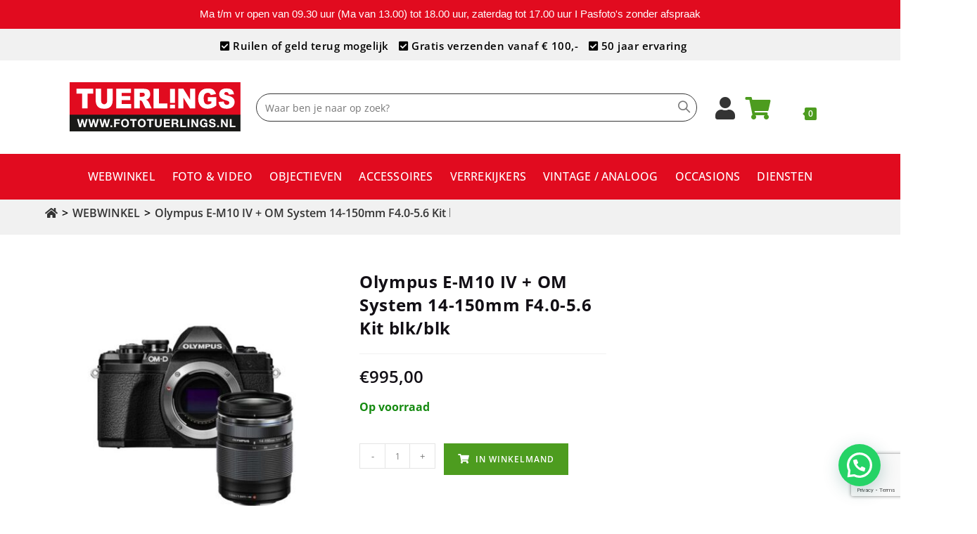

--- FILE ---
content_type: text/html; charset=UTF-8
request_url: https://www.fototuerlings.nl/product/merken/om-system-olympus/olympus-e-m10-iv-14-150mm-f4-0-5-6-kit-blk-blk/
body_size: 63553
content:
<!DOCTYPE html>
<html class="html" lang="nl-NL">
<head>
	<meta charset="UTF-8">
	<!-- Meta Pixel Code -->
<script>
!function(f,b,e,v,n,t,s)
{if(f.fbq)return;n=f.fbq=function(){n.callMethod?
n.callMethod.apply(n,arguments):n.queue.push(arguments)};
if(!f._fbq)f._fbq=n;n.push=n;n.loaded=!0;n.version='2.0';
n.queue=[];t=b.createElement(e);t.async=!0;
t.src=v;s=b.getElementsByTagName(e)[0];
s.parentNode.insertBefore(t,s)}(window, document,'script',
'https://connect.facebook.net/en_US/fbevents.js');
fbq('init', '1194719985040040');
fbq('track', 'PageView');
</script>
<noscript><img height="1" width="1" style="display:none"
src="https://www.facebook.com/tr?id=1194719985040040&ev=PageView&noscript=1"
/></noscript>
<!-- End Meta Pixel Code -->

	<meta name="facebook-domain-verification" content="126guog50bdbfbks8uzdd413i5n1sq" />
	<link rel="profile" href="https://gmpg.org/xfn/11">
	<!-- Global site tag (gtag.js) - Google Analytics -->
<script async src=https://www.googletagmanager.com/gtag/js?id=UA-36994356-1></script>
<script>
  window.dataLayer = window.dataLayer || [];
  function gtag(){dataLayer.push(arguments);}
  gtag('js', new Date());

  gtag('config', 'UA-36994356-1', { 'anonymize_ip': true });
</script>

	<meta name='robots' content='index, follow, max-image-preview:large, max-snippet:-1, max-video-preview:-1' />
<meta name="viewport" content="width=device-width, initial-scale=1">
	<!-- This site is optimized with the Yoast SEO plugin v26.8 - https://yoast.com/product/yoast-seo-wordpress/ -->
	<title>Olympus E-M10 IV + OM System 14-150mm F4.0-5.6 Kit blk/blk - Foto Tuerlings</title>
	<link rel="canonical" href="https://www.fototuerlings.nl/product/merken/om-system-olympus/olympus-e-m10-iv-14-150mm-f4-0-5-6-kit-blk-blk/" />
	<meta property="og:locale" content="nl_NL" />
	<meta property="og:type" content="article" />
	<meta property="og:title" content="Olympus E-M10 IV + OM System 14-150mm F4.0-5.6 Kit blk/blk - Foto Tuerlings" />
	<meta property="og:url" content="https://www.fototuerlings.nl/product/merken/om-system-olympus/olympus-e-m10-iv-14-150mm-f4-0-5-6-kit-blk-blk/" />
	<meta property="og:site_name" content="Foto Tuerlings" />
	<meta property="article:publisher" content="https://www.facebook.com/fototuerlings/" />
	<meta property="article:modified_time" content="2026-01-15T12:13:53+00:00" />
	<meta property="og:image" content="https://www.fototuerlings.nl/wp-content/uploads/2020/10/product_f_o_foto_tuerlings_olympus_e-m10_iv_14-150mm_f4.0-5.6_kit_blk-blk_2.jpg" />
	<meta property="og:image:width" content="1772" />
	<meta property="og:image:height" content="1772" />
	<meta property="og:image:type" content="image/jpeg" />
	<meta name="twitter:card" content="summary_large_image" />
	<meta name="twitter:site" content="@FotoTuerlings" />
	<meta name="twitter:label1" content="Geschatte leestijd" />
	<meta name="twitter:data1" content="4 minuten" />
	<script type="application/ld+json" class="yoast-schema-graph">{"@context":"https://schema.org","@graph":[{"@type":"WebPage","@id":"https://www.fototuerlings.nl/product/merken/om-system-olympus/olympus-e-m10-iv-14-150mm-f4-0-5-6-kit-blk-blk/","url":"https://www.fototuerlings.nl/product/merken/om-system-olympus/olympus-e-m10-iv-14-150mm-f4-0-5-6-kit-blk-blk/","name":"Olympus E-M10 IV + OM System 14-150mm F4.0-5.6 Kit blk/blk - Foto Tuerlings","isPartOf":{"@id":"https://www.fototuerlings.nl/#website"},"primaryImageOfPage":{"@id":"https://www.fototuerlings.nl/product/merken/om-system-olympus/olympus-e-m10-iv-14-150mm-f4-0-5-6-kit-blk-blk/#primaryimage"},"image":{"@id":"https://www.fototuerlings.nl/product/merken/om-system-olympus/olympus-e-m10-iv-14-150mm-f4-0-5-6-kit-blk-blk/#primaryimage"},"thumbnailUrl":"https://www.fototuerlings.nl/wp-content/uploads/2020/10/product_f_o_foto_tuerlings_olympus_e-m10_iv_14-150mm_f4.0-5.6_kit_blk-blk_2.jpg","datePublished":"2020-10-08T09:45:02+00:00","dateModified":"2026-01-15T12:13:53+00:00","breadcrumb":{"@id":"https://www.fototuerlings.nl/product/merken/om-system-olympus/olympus-e-m10-iv-14-150mm-f4-0-5-6-kit-blk-blk/#breadcrumb"},"inLanguage":"nl-NL","potentialAction":[{"@type":"ReadAction","target":["https://www.fototuerlings.nl/product/merken/om-system-olympus/olympus-e-m10-iv-14-150mm-f4-0-5-6-kit-blk-blk/"]}]},{"@type":"ImageObject","inLanguage":"nl-NL","@id":"https://www.fototuerlings.nl/product/merken/om-system-olympus/olympus-e-m10-iv-14-150mm-f4-0-5-6-kit-blk-blk/#primaryimage","url":"https://www.fototuerlings.nl/wp-content/uploads/2020/10/product_f_o_foto_tuerlings_olympus_e-m10_iv_14-150mm_f4.0-5.6_kit_blk-blk_2.jpg","contentUrl":"https://www.fototuerlings.nl/wp-content/uploads/2020/10/product_f_o_foto_tuerlings_olympus_e-m10_iv_14-150mm_f4.0-5.6_kit_blk-blk_2.jpg","width":1772,"height":1772,"caption":"Olympus E-M10 IV 14-150mm F4.0-5.6 Kit blk/blk"},{"@type":"BreadcrumbList","@id":"https://www.fototuerlings.nl/product/merken/om-system-olympus/olympus-e-m10-iv-14-150mm-f4-0-5-6-kit-blk-blk/#breadcrumb","itemListElement":[{"@type":"ListItem","position":1,"name":"","item":"https://www.fototuerlings.nl/"},{"@type":"ListItem","position":2,"name":"WEBWINKEL","item":"https://www.fototuerlings.nl/shop/"},{"@type":"ListItem","position":3,"name":"Olympus E-M10 IV + OM System 14-150mm F4.0-5.6 Kit blk/blk"}]},{"@type":"WebSite","@id":"https://www.fototuerlings.nl/#website","url":"https://www.fototuerlings.nl/","name":"Foto Tuerlings","description":"","publisher":{"@id":"https://www.fototuerlings.nl/#organization"},"potentialAction":[{"@type":"SearchAction","target":{"@type":"EntryPoint","urlTemplate":"https://www.fototuerlings.nl/?s={search_term_string}"},"query-input":{"@type":"PropertyValueSpecification","valueRequired":true,"valueName":"search_term_string"}}],"inLanguage":"nl-NL"},{"@type":"Organization","@id":"https://www.fototuerlings.nl/#organization","name":"Foto Tuerlings","url":"https://www.fototuerlings.nl/","logo":{"@type":"ImageObject","inLanguage":"nl-NL","@id":"https://www.fototuerlings.nl/#/schema/logo/image/","url":"https://www.fototuerlings.nl/wp-content/uploads/2021/01/product_t_u_tuerlings_logo_new2_2.jpg","contentUrl":"https://www.fototuerlings.nl/wp-content/uploads/2021/01/product_t_u_tuerlings_logo_new2_2.jpg","width":1819,"height":523,"caption":"Foto Tuerlings"},"image":{"@id":"https://www.fototuerlings.nl/#/schema/logo/image/"},"sameAs":["https://www.facebook.com/fototuerlings/","https://x.com/FotoTuerlings","https://www.instagram.com/fototuerlingstilburg/"]}]}</script>
	<!-- / Yoast SEO plugin. -->


<link rel='dns-prefetch' href='//checkout.buckaroo.nl' />
<link rel='dns-prefetch' href='//fonts.googleapis.com' />
<link rel='dns-prefetch' href='//use.fontawesome.com' />
<link rel="alternate" type="application/rss+xml" title="Foto Tuerlings &raquo; feed" href="https://www.fototuerlings.nl/feed/" />
<link rel="alternate" type="application/rss+xml" title="Foto Tuerlings &raquo; reacties feed" href="https://www.fototuerlings.nl/comments/feed/" />
<link rel="alternate" type="application/rss+xml" title="Foto Tuerlings &raquo; Olympus E-M10 IV + OM System 14-150mm F4.0-5.6 Kit blk/blk reacties feed" href="https://www.fototuerlings.nl/product/merken/om-system-olympus/olympus-e-m10-iv-14-150mm-f4-0-5-6-kit-blk-blk/feed/" />
<link rel="alternate" title="oEmbed (JSON)" type="application/json+oembed" href="https://www.fototuerlings.nl/wp-json/oembed/1.0/embed?url=https%3A%2F%2Fwww.fototuerlings.nl%2Fproduct%2Fmerken%2Fom-system-olympus%2Folympus-e-m10-iv-14-150mm-f4-0-5-6-kit-blk-blk%2F" />
<link rel="alternate" title="oEmbed (XML)" type="text/xml+oembed" href="https://www.fototuerlings.nl/wp-json/oembed/1.0/embed?url=https%3A%2F%2Fwww.fototuerlings.nl%2Fproduct%2Fmerken%2Fom-system-olympus%2Folympus-e-m10-iv-14-150mm-f4-0-5-6-kit-blk-blk%2F&#038;format=xml" />
		<!-- This site uses the Google Analytics by MonsterInsights plugin v9.11.1 - Using Analytics tracking - https://www.monsterinsights.com/ -->
		<!-- Opmerking: MonsterInsights is momenteel niet geconfigureerd op deze site. De site eigenaar moet authenticeren met Google Analytics in de MonsterInsights instellingen scherm. -->
					<!-- No tracking code set -->
				<!-- / Google Analytics by MonsterInsights -->
		<style id='wp-img-auto-sizes-contain-inline-css'>
img:is([sizes=auto i],[sizes^="auto," i]){contain-intrinsic-size:3000px 1500px}
/*# sourceURL=wp-img-auto-sizes-contain-inline-css */
</style>
<link rel='stylesheet' id='br_labels_timers_css-css' href='https://www.fototuerlings.nl/wp-content/plugins/woocommerce-advanced-products-labels/paid/addons/timers/css/frontend.css?ver=6.9' media='all' />
<link rel='stylesheet' id='font-awesome-css' href='https://www.fototuerlings.nl/wp-content/themes/oceanwp/assets/fonts/fontawesome/css/all.min.css?ver=6.7.2' media='all' />
<link rel='stylesheet' id='berocket_products_label_style-css' href='https://www.fototuerlings.nl/wp-content/plugins/woocommerce-advanced-products-labels/css/frontend.css?ver=3.3.3.1' media='all' />
<style id='berocket_products_label_style-inline-css'>

            @media (min-width: 1025px) {
                .berocket_hide_on_device_desktop:not(.berocket_alabel_id_demo) {display:none!important;}
            }
            @media (min-width: 768px) and (max-width: 1024px) {
                .berocket_hide_on_device_tablet:not(.berocket_alabel_id_demo) {display:none!important;}
            }
            @media (max-width: 767px) {
                .berocket_hide_on_device_mobile:not(.berocket_alabel_id_demo) {display:none!important;}
            }
            

        .berocket_better_labels:before,
        .berocket_better_labels:after {
            clear: both;
            content: " ";
            display: block;
        }
        .berocket_better_labels.berocket_better_labels_image {
            position: absolute!important;
            top: 0px!important;
            bottom: 0px!important;
            left: 0px!important;
            right: 0px!important;
            pointer-events: none;
        }
        .berocket_better_labels.berocket_better_labels_image * {
            pointer-events: none;
        }
        .berocket_better_labels.berocket_better_labels_image img,
        .berocket_better_labels.berocket_better_labels_image .fa,
        .berocket_better_labels.berocket_better_labels_image .berocket_color_label,
        .berocket_better_labels.berocket_better_labels_image .berocket_image_background,
        .berocket_better_labels .berocket_better_labels_line .br_alabel,
        .berocket_better_labels .berocket_better_labels_line .br_alabel span {
            pointer-events: all;
        }
        .berocket_better_labels .berocket_color_label,
        .br_alabel .berocket_color_label {
            width: 100%;
            height: 100%;
            display: block;
        }
        .berocket_better_labels .berocket_better_labels_position_left {
            text-align:left;
            float: left;
            clear: left;
        }
        .berocket_better_labels .berocket_better_labels_position_center {
            text-align:center;
        }
        .berocket_better_labels .berocket_better_labels_position_right {
            text-align:right;
            float: right;
            clear: right;
        }
        .berocket_better_labels.berocket_better_labels_label {
            clear: both
        }
        .berocket_better_labels .berocket_better_labels_line {
            line-height: 1px;
        }
        .berocket_better_labels.berocket_better_labels_label .berocket_better_labels_line {
            clear: none;
        }
        .berocket_better_labels .berocket_better_labels_position_left .berocket_better_labels_line {
            clear: left;
        }
        .berocket_better_labels .berocket_better_labels_position_right .berocket_better_labels_line {
            clear: right;
        }
        .berocket_better_labels .berocket_better_labels_line .br_alabel {
            display: inline-block;
            position: relative;
            top: 0!important;
            left: 0!important;
            right: 0!important;
            line-height: 1px;
        }.berocket_better_labels .berocket_better_labels_position {
                display: flex;
                flex-direction: column;
            }
            .berocket_better_labels .berocket_better_labels_position.berocket_better_labels_position_left {
                align-items: start;
            }
            .berocket_better_labels .berocket_better_labels_position.berocket_better_labels_position_right {
                align-items: end;
            }
            .rtl .berocket_better_labels .berocket_better_labels_position.berocket_better_labels_position_left {
                align-items: end;
            }
            .rtl .berocket_better_labels .berocket_better_labels_position.berocket_better_labels_position_right {
                align-items: start;
            }
            .berocket_better_labels .berocket_better_labels_position.berocket_better_labels_position_center {
                align-items: center;
            }
            .berocket_better_labels .berocket_better_labels_position .berocket_better_labels_inline {
                display: flex;
                align-items: start;
            }
/*# sourceURL=berocket_products_label_style-inline-css */
</style>
<link rel='stylesheet' id='acfwf-wc-cart-block-integration-css' href='https://www.fototuerlings.nl/wp-content/plugins/advanced-coupons-for-woocommerce-free/dist/assets/index-467dde24.css?ver=1766404006' media='all' />
<link rel='stylesheet' id='acfwf-wc-checkout-block-integration-css' href='https://www.fototuerlings.nl/wp-content/plugins/advanced-coupons-for-woocommerce-free/dist/assets/index-2a7d8588.css?ver=1766404006' media='all' />
<style id='wp-emoji-styles-inline-css'>

	img.wp-smiley, img.emoji {
		display: inline !important;
		border: none !important;
		box-shadow: none !important;
		height: 1em !important;
		width: 1em !important;
		margin: 0 0.07em !important;
		vertical-align: -0.1em !important;
		background: none !important;
		padding: 0 !important;
	}
/*# sourceURL=wp-emoji-styles-inline-css */
</style>
<link rel='stylesheet' id='wp-block-library-css' href='https://www.fototuerlings.nl/wp-includes/css/dist/block-library/style.min.css?ver=6.9' media='all' />
<style id='wp-block-library-theme-inline-css'>
.wp-block-audio :where(figcaption){color:#555;font-size:13px;text-align:center}.is-dark-theme .wp-block-audio :where(figcaption){color:#ffffffa6}.wp-block-audio{margin:0 0 1em}.wp-block-code{border:1px solid #ccc;border-radius:4px;font-family:Menlo,Consolas,monaco,monospace;padding:.8em 1em}.wp-block-embed :where(figcaption){color:#555;font-size:13px;text-align:center}.is-dark-theme .wp-block-embed :where(figcaption){color:#ffffffa6}.wp-block-embed{margin:0 0 1em}.blocks-gallery-caption{color:#555;font-size:13px;text-align:center}.is-dark-theme .blocks-gallery-caption{color:#ffffffa6}:root :where(.wp-block-image figcaption){color:#555;font-size:13px;text-align:center}.is-dark-theme :root :where(.wp-block-image figcaption){color:#ffffffa6}.wp-block-image{margin:0 0 1em}.wp-block-pullquote{border-bottom:4px solid;border-top:4px solid;color:currentColor;margin-bottom:1.75em}.wp-block-pullquote :where(cite),.wp-block-pullquote :where(footer),.wp-block-pullquote__citation{color:currentColor;font-size:.8125em;font-style:normal;text-transform:uppercase}.wp-block-quote{border-left:.25em solid;margin:0 0 1.75em;padding-left:1em}.wp-block-quote cite,.wp-block-quote footer{color:currentColor;font-size:.8125em;font-style:normal;position:relative}.wp-block-quote:where(.has-text-align-right){border-left:none;border-right:.25em solid;padding-left:0;padding-right:1em}.wp-block-quote:where(.has-text-align-center){border:none;padding-left:0}.wp-block-quote.is-large,.wp-block-quote.is-style-large,.wp-block-quote:where(.is-style-plain){border:none}.wp-block-search .wp-block-search__label{font-weight:700}.wp-block-search__button{border:1px solid #ccc;padding:.375em .625em}:where(.wp-block-group.has-background){padding:1.25em 2.375em}.wp-block-separator.has-css-opacity{opacity:.4}.wp-block-separator{border:none;border-bottom:2px solid;margin-left:auto;margin-right:auto}.wp-block-separator.has-alpha-channel-opacity{opacity:1}.wp-block-separator:not(.is-style-wide):not(.is-style-dots){width:100px}.wp-block-separator.has-background:not(.is-style-dots){border-bottom:none;height:1px}.wp-block-separator.has-background:not(.is-style-wide):not(.is-style-dots){height:2px}.wp-block-table{margin:0 0 1em}.wp-block-table td,.wp-block-table th{word-break:normal}.wp-block-table :where(figcaption){color:#555;font-size:13px;text-align:center}.is-dark-theme .wp-block-table :where(figcaption){color:#ffffffa6}.wp-block-video :where(figcaption){color:#555;font-size:13px;text-align:center}.is-dark-theme .wp-block-video :where(figcaption){color:#ffffffa6}.wp-block-video{margin:0 0 1em}:root :where(.wp-block-template-part.has-background){margin-bottom:0;margin-top:0;padding:1.25em 2.375em}
/*# sourceURL=/wp-includes/css/dist/block-library/theme.min.css */
</style>
<style id='classic-theme-styles-inline-css'>
/*! This file is auto-generated */
.wp-block-button__link{color:#fff;background-color:#32373c;border-radius:9999px;box-shadow:none;text-decoration:none;padding:calc(.667em + 2px) calc(1.333em + 2px);font-size:1.125em}.wp-block-file__button{background:#32373c;color:#fff;text-decoration:none}
/*# sourceURL=/wp-includes/css/classic-themes.min.css */
</style>
<link rel='stylesheet' id='acfw-blocks-frontend-css' href='https://www.fototuerlings.nl/wp-content/plugins/advanced-coupons-for-woocommerce-free/css/acfw-blocks-frontend.css?ver=4.7.1' media='all' />
<style id='joinchat-button-style-inline-css'>
.wp-block-joinchat-button{border:none!important;text-align:center}.wp-block-joinchat-button figure{display:table;margin:0 auto;padding:0}.wp-block-joinchat-button figcaption{font:normal normal 400 .6em/2em var(--wp--preset--font-family--system-font,sans-serif);margin:0;padding:0}.wp-block-joinchat-button .joinchat-button__qr{background-color:#fff;border:6px solid #25d366;border-radius:30px;box-sizing:content-box;display:block;height:200px;margin:auto;overflow:hidden;padding:10px;width:200px}.wp-block-joinchat-button .joinchat-button__qr canvas,.wp-block-joinchat-button .joinchat-button__qr img{display:block;margin:auto}.wp-block-joinchat-button .joinchat-button__link{align-items:center;background-color:#25d366;border:6px solid #25d366;border-radius:30px;display:inline-flex;flex-flow:row nowrap;justify-content:center;line-height:1.25em;margin:0 auto;text-decoration:none}.wp-block-joinchat-button .joinchat-button__link:before{background:transparent var(--joinchat-ico) no-repeat center;background-size:100%;content:"";display:block;height:1.5em;margin:-.75em .75em -.75em 0;width:1.5em}.wp-block-joinchat-button figure+.joinchat-button__link{margin-top:10px}@media (orientation:landscape)and (min-height:481px),(orientation:portrait)and (min-width:481px){.wp-block-joinchat-button.joinchat-button--qr-only figure+.joinchat-button__link{display:none}}@media (max-width:480px),(orientation:landscape)and (max-height:480px){.wp-block-joinchat-button figure{display:none}}

/*# sourceURL=https://www.fototuerlings.nl/wp-content/plugins/creame-whatsapp-me/gutenberg/build/style-index.css */
</style>
<style id='font-awesome-svg-styles-default-inline-css'>
.svg-inline--fa {
  display: inline-block;
  height: 1em;
  overflow: visible;
  vertical-align: -.125em;
}
/*# sourceURL=font-awesome-svg-styles-default-inline-css */
</style>
<link rel='stylesheet' id='font-awesome-svg-styles-css' href='https://www.fototuerlings.nl/wp-content/uploads/font-awesome/v5.13.1/css/svg-with-js.css' media='all' />
<style id='font-awesome-svg-styles-inline-css'>
   .wp-block-font-awesome-icon svg::before,
   .wp-rich-text-font-awesome-icon svg::before {content: unset;}
/*# sourceURL=font-awesome-svg-styles-inline-css */
</style>
<style id='global-styles-inline-css'>
:root{--wp--preset--aspect-ratio--square: 1;--wp--preset--aspect-ratio--4-3: 4/3;--wp--preset--aspect-ratio--3-4: 3/4;--wp--preset--aspect-ratio--3-2: 3/2;--wp--preset--aspect-ratio--2-3: 2/3;--wp--preset--aspect-ratio--16-9: 16/9;--wp--preset--aspect-ratio--9-16: 9/16;--wp--preset--color--black: #000000;--wp--preset--color--cyan-bluish-gray: #abb8c3;--wp--preset--color--white: #ffffff;--wp--preset--color--pale-pink: #f78da7;--wp--preset--color--vivid-red: #cf2e2e;--wp--preset--color--luminous-vivid-orange: #ff6900;--wp--preset--color--luminous-vivid-amber: #fcb900;--wp--preset--color--light-green-cyan: #7bdcb5;--wp--preset--color--vivid-green-cyan: #00d084;--wp--preset--color--pale-cyan-blue: #8ed1fc;--wp--preset--color--vivid-cyan-blue: #0693e3;--wp--preset--color--vivid-purple: #9b51e0;--wp--preset--gradient--vivid-cyan-blue-to-vivid-purple: linear-gradient(135deg,rgb(6,147,227) 0%,rgb(155,81,224) 100%);--wp--preset--gradient--light-green-cyan-to-vivid-green-cyan: linear-gradient(135deg,rgb(122,220,180) 0%,rgb(0,208,130) 100%);--wp--preset--gradient--luminous-vivid-amber-to-luminous-vivid-orange: linear-gradient(135deg,rgb(252,185,0) 0%,rgb(255,105,0) 100%);--wp--preset--gradient--luminous-vivid-orange-to-vivid-red: linear-gradient(135deg,rgb(255,105,0) 0%,rgb(207,46,46) 100%);--wp--preset--gradient--very-light-gray-to-cyan-bluish-gray: linear-gradient(135deg,rgb(238,238,238) 0%,rgb(169,184,195) 100%);--wp--preset--gradient--cool-to-warm-spectrum: linear-gradient(135deg,rgb(74,234,220) 0%,rgb(151,120,209) 20%,rgb(207,42,186) 40%,rgb(238,44,130) 60%,rgb(251,105,98) 80%,rgb(254,248,76) 100%);--wp--preset--gradient--blush-light-purple: linear-gradient(135deg,rgb(255,206,236) 0%,rgb(152,150,240) 100%);--wp--preset--gradient--blush-bordeaux: linear-gradient(135deg,rgb(254,205,165) 0%,rgb(254,45,45) 50%,rgb(107,0,62) 100%);--wp--preset--gradient--luminous-dusk: linear-gradient(135deg,rgb(255,203,112) 0%,rgb(199,81,192) 50%,rgb(65,88,208) 100%);--wp--preset--gradient--pale-ocean: linear-gradient(135deg,rgb(255,245,203) 0%,rgb(182,227,212) 50%,rgb(51,167,181) 100%);--wp--preset--gradient--electric-grass: linear-gradient(135deg,rgb(202,248,128) 0%,rgb(113,206,126) 100%);--wp--preset--gradient--midnight: linear-gradient(135deg,rgb(2,3,129) 0%,rgb(40,116,252) 100%);--wp--preset--font-size--small: 13px;--wp--preset--font-size--medium: 20px;--wp--preset--font-size--large: 36px;--wp--preset--font-size--x-large: 42px;--wp--preset--spacing--20: 0.44rem;--wp--preset--spacing--30: 0.67rem;--wp--preset--spacing--40: 1rem;--wp--preset--spacing--50: 1.5rem;--wp--preset--spacing--60: 2.25rem;--wp--preset--spacing--70: 3.38rem;--wp--preset--spacing--80: 5.06rem;--wp--preset--shadow--natural: 6px 6px 9px rgba(0, 0, 0, 0.2);--wp--preset--shadow--deep: 12px 12px 50px rgba(0, 0, 0, 0.4);--wp--preset--shadow--sharp: 6px 6px 0px rgba(0, 0, 0, 0.2);--wp--preset--shadow--outlined: 6px 6px 0px -3px rgb(255, 255, 255), 6px 6px rgb(0, 0, 0);--wp--preset--shadow--crisp: 6px 6px 0px rgb(0, 0, 0);}:where(.is-layout-flex){gap: 0.5em;}:where(.is-layout-grid){gap: 0.5em;}body .is-layout-flex{display: flex;}.is-layout-flex{flex-wrap: wrap;align-items: center;}.is-layout-flex > :is(*, div){margin: 0;}body .is-layout-grid{display: grid;}.is-layout-grid > :is(*, div){margin: 0;}:where(.wp-block-columns.is-layout-flex){gap: 2em;}:where(.wp-block-columns.is-layout-grid){gap: 2em;}:where(.wp-block-post-template.is-layout-flex){gap: 1.25em;}:where(.wp-block-post-template.is-layout-grid){gap: 1.25em;}.has-black-color{color: var(--wp--preset--color--black) !important;}.has-cyan-bluish-gray-color{color: var(--wp--preset--color--cyan-bluish-gray) !important;}.has-white-color{color: var(--wp--preset--color--white) !important;}.has-pale-pink-color{color: var(--wp--preset--color--pale-pink) !important;}.has-vivid-red-color{color: var(--wp--preset--color--vivid-red) !important;}.has-luminous-vivid-orange-color{color: var(--wp--preset--color--luminous-vivid-orange) !important;}.has-luminous-vivid-amber-color{color: var(--wp--preset--color--luminous-vivid-amber) !important;}.has-light-green-cyan-color{color: var(--wp--preset--color--light-green-cyan) !important;}.has-vivid-green-cyan-color{color: var(--wp--preset--color--vivid-green-cyan) !important;}.has-pale-cyan-blue-color{color: var(--wp--preset--color--pale-cyan-blue) !important;}.has-vivid-cyan-blue-color{color: var(--wp--preset--color--vivid-cyan-blue) !important;}.has-vivid-purple-color{color: var(--wp--preset--color--vivid-purple) !important;}.has-black-background-color{background-color: var(--wp--preset--color--black) !important;}.has-cyan-bluish-gray-background-color{background-color: var(--wp--preset--color--cyan-bluish-gray) !important;}.has-white-background-color{background-color: var(--wp--preset--color--white) !important;}.has-pale-pink-background-color{background-color: var(--wp--preset--color--pale-pink) !important;}.has-vivid-red-background-color{background-color: var(--wp--preset--color--vivid-red) !important;}.has-luminous-vivid-orange-background-color{background-color: var(--wp--preset--color--luminous-vivid-orange) !important;}.has-luminous-vivid-amber-background-color{background-color: var(--wp--preset--color--luminous-vivid-amber) !important;}.has-light-green-cyan-background-color{background-color: var(--wp--preset--color--light-green-cyan) !important;}.has-vivid-green-cyan-background-color{background-color: var(--wp--preset--color--vivid-green-cyan) !important;}.has-pale-cyan-blue-background-color{background-color: var(--wp--preset--color--pale-cyan-blue) !important;}.has-vivid-cyan-blue-background-color{background-color: var(--wp--preset--color--vivid-cyan-blue) !important;}.has-vivid-purple-background-color{background-color: var(--wp--preset--color--vivid-purple) !important;}.has-black-border-color{border-color: var(--wp--preset--color--black) !important;}.has-cyan-bluish-gray-border-color{border-color: var(--wp--preset--color--cyan-bluish-gray) !important;}.has-white-border-color{border-color: var(--wp--preset--color--white) !important;}.has-pale-pink-border-color{border-color: var(--wp--preset--color--pale-pink) !important;}.has-vivid-red-border-color{border-color: var(--wp--preset--color--vivid-red) !important;}.has-luminous-vivid-orange-border-color{border-color: var(--wp--preset--color--luminous-vivid-orange) !important;}.has-luminous-vivid-amber-border-color{border-color: var(--wp--preset--color--luminous-vivid-amber) !important;}.has-light-green-cyan-border-color{border-color: var(--wp--preset--color--light-green-cyan) !important;}.has-vivid-green-cyan-border-color{border-color: var(--wp--preset--color--vivid-green-cyan) !important;}.has-pale-cyan-blue-border-color{border-color: var(--wp--preset--color--pale-cyan-blue) !important;}.has-vivid-cyan-blue-border-color{border-color: var(--wp--preset--color--vivid-cyan-blue) !important;}.has-vivid-purple-border-color{border-color: var(--wp--preset--color--vivid-purple) !important;}.has-vivid-cyan-blue-to-vivid-purple-gradient-background{background: var(--wp--preset--gradient--vivid-cyan-blue-to-vivid-purple) !important;}.has-light-green-cyan-to-vivid-green-cyan-gradient-background{background: var(--wp--preset--gradient--light-green-cyan-to-vivid-green-cyan) !important;}.has-luminous-vivid-amber-to-luminous-vivid-orange-gradient-background{background: var(--wp--preset--gradient--luminous-vivid-amber-to-luminous-vivid-orange) !important;}.has-luminous-vivid-orange-to-vivid-red-gradient-background{background: var(--wp--preset--gradient--luminous-vivid-orange-to-vivid-red) !important;}.has-very-light-gray-to-cyan-bluish-gray-gradient-background{background: var(--wp--preset--gradient--very-light-gray-to-cyan-bluish-gray) !important;}.has-cool-to-warm-spectrum-gradient-background{background: var(--wp--preset--gradient--cool-to-warm-spectrum) !important;}.has-blush-light-purple-gradient-background{background: var(--wp--preset--gradient--blush-light-purple) !important;}.has-blush-bordeaux-gradient-background{background: var(--wp--preset--gradient--blush-bordeaux) !important;}.has-luminous-dusk-gradient-background{background: var(--wp--preset--gradient--luminous-dusk) !important;}.has-pale-ocean-gradient-background{background: var(--wp--preset--gradient--pale-ocean) !important;}.has-electric-grass-gradient-background{background: var(--wp--preset--gradient--electric-grass) !important;}.has-midnight-gradient-background{background: var(--wp--preset--gradient--midnight) !important;}.has-small-font-size{font-size: var(--wp--preset--font-size--small) !important;}.has-medium-font-size{font-size: var(--wp--preset--font-size--medium) !important;}.has-large-font-size{font-size: var(--wp--preset--font-size--large) !important;}.has-x-large-font-size{font-size: var(--wp--preset--font-size--x-large) !important;}
:where(.wp-block-post-template.is-layout-flex){gap: 1.25em;}:where(.wp-block-post-template.is-layout-grid){gap: 1.25em;}
:where(.wp-block-term-template.is-layout-flex){gap: 1.25em;}:where(.wp-block-term-template.is-layout-grid){gap: 1.25em;}
:where(.wp-block-columns.is-layout-flex){gap: 2em;}:where(.wp-block-columns.is-layout-grid){gap: 2em;}
:root :where(.wp-block-pullquote){font-size: 1.5em;line-height: 1.6;}
/*# sourceURL=global-styles-inline-css */
</style>
<link rel='stylesheet' id='contact-form-7-css' href='https://www.fototuerlings.nl/wp-content/plugins/contact-form-7/includes/css/styles.css?ver=6.1.4' media='all' />
<link rel='stylesheet' id='topbar-css' href='https://www.fototuerlings.nl/wp-content/plugins/top-bar/inc/../css/topbar_style.css?ver=6.9' media='all' />
<style id='woocommerce-inline-inline-css'>
.woocommerce form .form-row .required { visibility: visible; }
/*# sourceURL=woocommerce-inline-inline-css */
</style>
<link rel='stylesheet' id='wcz-frontend-css' href='https://www.fototuerlings.nl/wp-content/plugins/woocustomizer/assets/css/frontend.css?ver=2.6.3' media='all' />
<link rel='stylesheet' id='buckaroo-custom-styles-css' href='https://www.fototuerlings.nl/wp-content/plugins/wc-buckaroo-bpe-gateway/library/css/buckaroo-custom.css?ver=4.6.1' media='all' />
<link rel='stylesheet' id='oceanwp-style-css' href='https://www.fototuerlings.nl/wp-content/themes/oceanwp/assets/css/style.min.css?ver=1.0' media='all' />
<link rel='stylesheet' id='child-style-css' href='https://www.fototuerlings.nl/wp-content/themes/oceanwp-child-theme-master/style.css?ver=6.9' media='all' />
<link rel='stylesheet' id='elementor-frontend-css' href='https://www.fototuerlings.nl/wp-content/uploads/elementor/css/custom-frontend.min.css?ver=1768995320' media='all' />
<link rel='stylesheet' id='elementor-post-4038-css' href='https://www.fototuerlings.nl/wp-content/uploads/elementor/css/post-4038.css?ver=1768995320' media='all' />
<link rel='stylesheet' id='oceanwp-woo-mini-cart-css' href='https://www.fototuerlings.nl/wp-content/themes/oceanwp/assets/css/woo/woo-mini-cart.min.css?ver=6.9' media='all' />
<link rel='stylesheet' id='simple-line-icons-css' href='https://www.fototuerlings.nl/wp-content/themes/oceanwp/assets/css/third/simple-line-icons.min.css?ver=2.4.0' media='all' />
<link rel='stylesheet' id='oceanwp-google-font-open-sans-css' href='//fonts.googleapis.com/css?family=Open+Sans%3A100%2C200%2C300%2C400%2C500%2C600%2C700%2C800%2C900%2C100i%2C200i%2C300i%2C400i%2C500i%2C600i%2C700i%2C800i%2C900i&#038;subset=latin&#038;display=swap&#038;ver=6.9' media='all' />
<link rel='stylesheet' id='font-awesome-official-css' href='https://use.fontawesome.com/releases/v5.13.1/css/all.css' media='all' integrity="sha384-xxzQGERXS00kBmZW/6qxqJPyxW3UR0BPsL4c8ILaIWXva5kFi7TxkIIaMiKtqV1Q" crossorigin="anonymous" />
<link rel='stylesheet' id='postnl-fe-checkout-css' href='https://www.fototuerlings.nl/wp-content/plugins/woo-postnl/assets/css/fe-checkout.css?ver=5.9.1' media='all' />
<style id='wcz-customizer-custom-css-inline-css'>
body.single-product .product_meta .sku_wrapper{display:none !important;}body.single-product .product_meta .posted_in{display:none !important;}body.single-product .product_meta .tagged_as{display:none !important;}body.woocommerce-checkout #payment button#place_order{background-color:#e10b1f !important;color:#FFFFFF !important;}
/*# sourceURL=wcz-customizer-custom-css-inline-css */
</style>
<link rel='stylesheet' id='oceanwp-woocommerce-css' href='https://www.fototuerlings.nl/wp-content/themes/oceanwp/assets/css/woo/woocommerce.min.css?ver=6.9' media='all' />
<link rel='stylesheet' id='oceanwp-woo-star-font-css' href='https://www.fototuerlings.nl/wp-content/themes/oceanwp/assets/css/woo/woo-star-font.min.css?ver=6.9' media='all' />
<link rel='stylesheet' id='oceanwp-woo-quick-view-css' href='https://www.fototuerlings.nl/wp-content/themes/oceanwp/assets/css/woo/woo-quick-view.min.css?ver=6.9' media='all' />
<link rel='stylesheet' id='oceanwp-woo-floating-bar-css' href='https://www.fototuerlings.nl/wp-content/themes/oceanwp/assets/css/woo/woo-floating-bar.min.css?ver=6.9' media='all' />
<link rel='stylesheet' id='wc-bundle-style-css' href='https://www.fototuerlings.nl/wp-content/plugins/woocommerce-product-bundles/assets/css/frontend/woocommerce.css?ver=6.5.1' media='all' />
<link rel='stylesheet' id='oe-widgets-style-css' href='https://www.fototuerlings.nl/wp-content/plugins/ocean-extra/assets/css/widgets.css?ver=6.9' media='all' />
<link rel='stylesheet' id='font-awesome-official-v4shim-css' href='https://use.fontawesome.com/releases/v5.13.1/css/v4-shims.css' media='all' integrity="sha384-KkCLkpBvvcSnFQn3PbNkSgmwKGj7ln8pQe/6BOAE0i+/fU9QYEx5CtwduPRyTNob" crossorigin="anonymous" />
<style id='font-awesome-official-v4shim-inline-css'>
@font-face {
font-family: "FontAwesome";
font-display: block;
src: url("https://use.fontawesome.com/releases/v5.13.1/webfonts/fa-brands-400.eot"),
		url("https://use.fontawesome.com/releases/v5.13.1/webfonts/fa-brands-400.eot?#iefix") format("embedded-opentype"),
		url("https://use.fontawesome.com/releases/v5.13.1/webfonts/fa-brands-400.woff2") format("woff2"),
		url("https://use.fontawesome.com/releases/v5.13.1/webfonts/fa-brands-400.woff") format("woff"),
		url("https://use.fontawesome.com/releases/v5.13.1/webfonts/fa-brands-400.ttf") format("truetype"),
		url("https://use.fontawesome.com/releases/v5.13.1/webfonts/fa-brands-400.svg#fontawesome") format("svg");
}

@font-face {
font-family: "FontAwesome";
font-display: block;
src: url("https://use.fontawesome.com/releases/v5.13.1/webfonts/fa-solid-900.eot"),
		url("https://use.fontawesome.com/releases/v5.13.1/webfonts/fa-solid-900.eot?#iefix") format("embedded-opentype"),
		url("https://use.fontawesome.com/releases/v5.13.1/webfonts/fa-solid-900.woff2") format("woff2"),
		url("https://use.fontawesome.com/releases/v5.13.1/webfonts/fa-solid-900.woff") format("woff"),
		url("https://use.fontawesome.com/releases/v5.13.1/webfonts/fa-solid-900.ttf") format("truetype"),
		url("https://use.fontawesome.com/releases/v5.13.1/webfonts/fa-solid-900.svg#fontawesome") format("svg");
}

@font-face {
font-family: "FontAwesome";
font-display: block;
src: url("https://use.fontawesome.com/releases/v5.13.1/webfonts/fa-regular-400.eot"),
		url("https://use.fontawesome.com/releases/v5.13.1/webfonts/fa-regular-400.eot?#iefix") format("embedded-opentype"),
		url("https://use.fontawesome.com/releases/v5.13.1/webfonts/fa-regular-400.woff2") format("woff2"),
		url("https://use.fontawesome.com/releases/v5.13.1/webfonts/fa-regular-400.woff") format("woff"),
		url("https://use.fontawesome.com/releases/v5.13.1/webfonts/fa-regular-400.ttf") format("truetype"),
		url("https://use.fontawesome.com/releases/v5.13.1/webfonts/fa-regular-400.svg#fontawesome") format("svg");
unicode-range: U+F004-F005,U+F007,U+F017,U+F022,U+F024,U+F02E,U+F03E,U+F044,U+F057-F059,U+F06E,U+F070,U+F075,U+F07B-F07C,U+F080,U+F086,U+F089,U+F094,U+F09D,U+F0A0,U+F0A4-F0A7,U+F0C5,U+F0C7-F0C8,U+F0E0,U+F0EB,U+F0F3,U+F0F8,U+F0FE,U+F111,U+F118-F11A,U+F11C,U+F133,U+F144,U+F146,U+F14A,U+F14D-F14E,U+F150-F152,U+F15B-F15C,U+F164-F165,U+F185-F186,U+F191-F192,U+F1AD,U+F1C1-F1C9,U+F1CD,U+F1D8,U+F1E3,U+F1EA,U+F1F6,U+F1F9,U+F20A,U+F247-F249,U+F24D,U+F254-F25B,U+F25D,U+F267,U+F271-F274,U+F279,U+F28B,U+F28D,U+F2B5-F2B6,U+F2B9,U+F2BB,U+F2BD,U+F2C1-F2C2,U+F2D0,U+F2D2,U+F2DC,U+F2ED,U+F328,U+F358-F35B,U+F3A5,U+F3D1,U+F410,U+F4AD;
}
/*# sourceURL=font-awesome-official-v4shim-inline-css */
</style>
<link rel='stylesheet' id='elementor-icons-shared-0-css' href='https://www.fototuerlings.nl/wp-content/plugins/elementor/assets/lib/font-awesome/css/fontawesome.min.css?ver=5.15.3' media='all' />
<link rel='stylesheet' id='elementor-icons-fa-brands-css' href='https://www.fototuerlings.nl/wp-content/plugins/elementor/assets/lib/font-awesome/css/brands.min.css?ver=5.15.3' media='all' />
<script type="text/template" id="tmpl-variation-template">
	<div class="woocommerce-variation-description">{{{ data.variation.variation_description }}}</div>
	<div class="woocommerce-variation-price">{{{ data.variation.price_html }}}</div>
	<div class="woocommerce-variation-availability">{{{ data.variation.availability_html }}}</div>
</script>
<script type="text/template" id="tmpl-unavailable-variation-template">
	<p role="alert">Dit product is niet beschikbaar. Kies een andere combinatie.</p>
</script>
<script src="https://www.fototuerlings.nl/wp-includes/js/jquery/jquery.min.js?ver=3.7.1" id="jquery-core-js"></script>
<script src="https://www.fototuerlings.nl/wp-includes/js/jquery/jquery-migrate.min.js?ver=3.4.1" id="jquery-migrate-js"></script>
<script id="br_labels_timers-js-extra">
var brlabelsHelper = {"ajax_url":"https://www.fototuerlings.nl/wp-admin/admin-ajax.php"};
//# sourceURL=br_labels_timers-js-extra
</script>
<script src="https://www.fototuerlings.nl/wp-content/plugins/woocommerce-advanced-products-labels/paid/addons/timers/js/frontend.js?ver=6.9" id="br_labels_timers-js"></script>
<script src="https://www.fototuerlings.nl/wp-content/plugins/sticky-menu-or-anything-on-scroll/assets/js/jq-sticky-anything.min.js?ver=2.1.1" id="stickyAnythingLib-js"></script>
<script id="topbar_frontjs-js-extra">
var tpbr_settings = {"fixed":"fixed","user_who":"notloggedin","guests_or_users":"all","message":"Ma t/m vr open van 09.30 uur (Ma van 13.00) tot 18.00 uur, zaterdag tot 17.00 uur I Pasfoto's zonder afspraak","status":"active","yn_button":"nobutton","color":"#e10b1f","button_text":"","button_url":"","button_behavior":"samewindow","is_admin_bar":"no","detect_sticky":"0"};
//# sourceURL=topbar_frontjs-js-extra
</script>
<script src="https://www.fototuerlings.nl/wp-content/plugins/top-bar/inc/../js/tpbr_front.min.js?ver=6.9" id="topbar_frontjs-js"></script>
<script src="https://www.fototuerlings.nl/wp-content/plugins/woocommerce/assets/js/flexslider/jquery.flexslider.min.js?ver=2.7.2-wc.10.4.3" id="wc-flexslider-js" defer data-wp-strategy="defer"></script>
<script id="wc-single-product-js-extra">
var wc_single_product_params = {"i18n_required_rating_text":"Selecteer een waardering","i18n_rating_options":["1 van de 5 sterren","2 van de 5 sterren","3 van de 5 sterren","4 van de 5 sterren","5 van de 5 sterren"],"i18n_product_gallery_trigger_text":"Afbeeldinggalerij in volledig scherm bekijken","review_rating_required":"yes","flexslider":{"rtl":false,"animation":"slide","smoothHeight":true,"directionNav":false,"controlNav":"thumbnails","slideshow":false,"animationSpeed":500,"animationLoop":false,"allowOneSlide":false},"zoom_enabled":"","zoom_options":[],"photoswipe_enabled":"","photoswipe_options":{"shareEl":false,"closeOnScroll":false,"history":false,"hideAnimationDuration":0,"showAnimationDuration":0},"flexslider_enabled":"1"};
//# sourceURL=wc-single-product-js-extra
</script>
<script src="https://www.fototuerlings.nl/wp-content/plugins/woocommerce/assets/js/frontend/single-product.min.js?ver=10.4.3" id="wc-single-product-js" defer data-wp-strategy="defer"></script>
<script src="https://www.fototuerlings.nl/wp-content/plugins/woocommerce/assets/js/jquery-blockui/jquery.blockUI.min.js?ver=2.7.0-wc.10.4.3" id="wc-jquery-blockui-js" defer data-wp-strategy="defer"></script>
<script src="https://www.fototuerlings.nl/wp-content/plugins/woocommerce/assets/js/js-cookie/js.cookie.min.js?ver=2.1.4-wc.10.4.3" id="wc-js-cookie-js" defer data-wp-strategy="defer"></script>
<script id="woocommerce-js-extra">
var woocommerce_params = {"ajax_url":"/wp-admin/admin-ajax.php","wc_ajax_url":"/?wc-ajax=%%endpoint%%","i18n_password_show":"Wachtwoord weergeven","i18n_password_hide":"Wachtwoord verbergen"};
//# sourceURL=woocommerce-js-extra
</script>
<script src="https://www.fototuerlings.nl/wp-content/plugins/woocommerce/assets/js/frontend/woocommerce.min.js?ver=10.4.3" id="woocommerce-js" defer data-wp-strategy="defer"></script>
<script id="buckaroo_sdk-js-extra">
var buckaroo_global = {"ajax_url":"https://www.fototuerlings.nl/","idin_i18n":{"general_error":"Something went wrong while processing your identification.","bank_required":"You need to select your bank!"},"payByBankLogos":{"ABNANL2A":"https://www.fototuerlings.nl/wp-content/plugins/wc-buckaroo-bpe-gateway//library/buckaroo_images/ideal/abnamro.svg","ASNBNL21":"https://www.fototuerlings.nl/wp-content/plugins/wc-buckaroo-bpe-gateway//library/buckaroo_images/ideal/asnbank.svg","INGBNL2A":"https://www.fototuerlings.nl/wp-content/plugins/wc-buckaroo-bpe-gateway//library/buckaroo_images/ideal/ing.svg","RABONL2U":"https://www.fototuerlings.nl/wp-content/plugins/wc-buckaroo-bpe-gateway//library/buckaroo_images/ideal/rabobank.svg","SNSBNL2A":"https://www.fototuerlings.nl/wp-content/plugins/wc-buckaroo-bpe-gateway//library/buckaroo_images/ideal/sns.svg","RBRBNL21":"https://www.fototuerlings.nl/wp-content/plugins/wc-buckaroo-bpe-gateway//library/buckaroo_images/ideal/regiobank.svg","KNABNL2H":"https://www.fototuerlings.nl/wp-content/plugins/wc-buckaroo-bpe-gateway//library/buckaroo_images/ideal/knab.svg","NTSBDEB1":"https://www.fototuerlings.nl/wp-content/plugins/wc-buckaroo-bpe-gateway//library/buckaroo_images/ideal/n26.svg"},"creditCardIssuers":[],"locale":"nl_NL"};
//# sourceURL=buckaroo_sdk-js-extra
</script>
<script src="https://checkout.buckaroo.nl/api/buckaroosdk/script?ver=4.6.1" id="buckaroo_sdk-js"></script>
<script src="https://www.fototuerlings.nl/wp-includes/js/underscore.min.js?ver=1.13.7" id="underscore-js"></script>
<script id="wp-util-js-extra">
var _wpUtilSettings = {"ajax":{"url":"/wp-admin/admin-ajax.php"}};
//# sourceURL=wp-util-js-extra
</script>
<script src="https://www.fototuerlings.nl/wp-includes/js/wp-util.min.js?ver=6.9" id="wp-util-js"></script>
<script id="wc-add-to-cart-variation-js-extra">
var wc_add_to_cart_variation_params = {"wc_ajax_url":"/?wc-ajax=%%endpoint%%","i18n_no_matching_variations_text":"Geen producten gevonden. Kies een andere combinatie.","i18n_make_a_selection_text":"Selecteer enkele productopties voordat je dit product aan je winkelwagen toevoegt.","i18n_unavailable_text":"Dit product is niet beschikbaar. Kies een andere combinatie.","i18n_reset_alert_text":"Je selectie is opnieuw ingesteld. Selecteer eerst product-opties alvorens dit product in de winkelmand te plaatsen."};
//# sourceURL=wc-add-to-cart-variation-js-extra
</script>
<script src="https://www.fototuerlings.nl/wp-content/plugins/woocommerce/assets/js/frontend/add-to-cart-variation.min.js?ver=10.4.3" id="wc-add-to-cart-variation-js" defer data-wp-strategy="defer"></script>
<script id="wc-cart-fragments-js-extra">
var wc_cart_fragments_params = {"ajax_url":"/wp-admin/admin-ajax.php","wc_ajax_url":"/?wc-ajax=%%endpoint%%","cart_hash_key":"wc_cart_hash_9af727b5b176d64b485055af08888333","fragment_name":"wc_fragments_9af727b5b176d64b485055af08888333","request_timeout":"5000"};
//# sourceURL=wc-cart-fragments-js-extra
</script>
<script src="https://www.fototuerlings.nl/wp-content/plugins/woocommerce/assets/js/frontend/cart-fragments.min.js?ver=10.4.3" id="wc-cart-fragments-js" defer data-wp-strategy="defer"></script>
<link rel="https://api.w.org/" href="https://www.fototuerlings.nl/wp-json/" /><link rel="alternate" title="JSON" type="application/json" href="https://www.fototuerlings.nl/wp-json/wp/v2/product/77779" /><link rel="EditURI" type="application/rsd+xml" title="RSD" href="https://www.fototuerlings.nl/xmlrpc.php?rsd" />
<meta name="generator" content="WordPress 6.9" />
<meta name="generator" content="WooCommerce 10.4.3" />
<link rel='shortlink' href='https://www.fototuerlings.nl/?p=77779' />
<meta name="generator" content="Advanced Coupons for WooCommerce Free v4.7.1" /><style id="woo-custom-stock-status" data-wcss-ver="1.6.6" >.woocommerce div.product .woo-custom-stock-status.in_stock_color { color: #168b11 !important; font-size: inherit }.woo-custom-stock-status.in_stock_color { color: #168b11 !important; font-size: inherit }.wc-block-components-product-badge{display:none!important;}ul .in_stock_color,ul.products .in_stock_color, li.wc-block-grid__product .in_stock_color { color: #168b11 !important; font-size: inherit }.woocommerce-table__product-name .in_stock_color { color: #168b11 !important; font-size: inherit }p.in_stock_color { color: #168b11 !important; font-size: inherit }.woocommerce div.product .wc-block-components-product-price .woo-custom-stock-status{font-size:16px}.woocommerce div.product .woo-custom-stock-status.only_s_left_in_stock_color { color: #168b11 !important; font-size: inherit }.woo-custom-stock-status.only_s_left_in_stock_color { color: #168b11 !important; font-size: inherit }.wc-block-components-product-badge{display:none!important;}ul .only_s_left_in_stock_color,ul.products .only_s_left_in_stock_color, li.wc-block-grid__product .only_s_left_in_stock_color { color: #168b11 !important; font-size: inherit }.woocommerce-table__product-name .only_s_left_in_stock_color { color: #168b11 !important; font-size: inherit }p.only_s_left_in_stock_color { color: #168b11 !important; font-size: inherit }.woocommerce div.product .wc-block-components-product-price .woo-custom-stock-status{font-size:16px}.woocommerce div.product .woo-custom-stock-status.can_be_backordered_color { color: #f7b530 !important; font-size: inherit }.woo-custom-stock-status.can_be_backordered_color { color: #f7b530 !important; font-size: inherit }.wc-block-components-product-badge{display:none!important;}ul .can_be_backordered_color,ul.products .can_be_backordered_color, li.wc-block-grid__product .can_be_backordered_color { color: #f7b530 !important; font-size: inherit }.woocommerce-table__product-name .can_be_backordered_color { color: #f7b530 !important; font-size: inherit }p.can_be_backordered_color { color: #f7b530 !important; font-size: inherit }.woocommerce div.product .wc-block-components-product-price .woo-custom-stock-status{font-size:16px}.woocommerce div.product .woo-custom-stock-status.s_in_stock_color { color: #168b11 !important; font-size: inherit }.woo-custom-stock-status.s_in_stock_color { color: #168b11 !important; font-size: inherit }.wc-block-components-product-badge{display:none!important;}ul .s_in_stock_color,ul.products .s_in_stock_color, li.wc-block-grid__product .s_in_stock_color { color: #168b11 !important; font-size: inherit }.woocommerce-table__product-name .s_in_stock_color { color: #168b11 !important; font-size: inherit }p.s_in_stock_color { color: #168b11 !important; font-size: inherit }.woocommerce div.product .wc-block-components-product-price .woo-custom-stock-status{font-size:16px}.woocommerce div.product .woo-custom-stock-status.available_on_backorder_color { color: #f7b530 !important; font-size: inherit }.woo-custom-stock-status.available_on_backorder_color { color: #f7b530 !important; font-size: inherit }.wc-block-components-product-badge{display:none!important;}ul .available_on_backorder_color,ul.products .available_on_backorder_color, li.wc-block-grid__product .available_on_backorder_color { color: #f7b530 !important; font-size: inherit }.woocommerce-table__product-name .available_on_backorder_color { color: #f7b530 !important; font-size: inherit }p.available_on_backorder_color { color: #f7b530 !important; font-size: inherit }.woocommerce div.product .wc-block-components-product-price .woo-custom-stock-status{font-size:16px}.woocommerce div.product .woo-custom-stock-status.out_of_stock_color { color: #e30313 !important; font-size: inherit }.woo-custom-stock-status.out_of_stock_color { color: #e30313 !important; font-size: inherit }.wc-block-components-product-badge{display:none!important;}ul .out_of_stock_color,ul.products .out_of_stock_color, li.wc-block-grid__product .out_of_stock_color { color: #e30313 !important; font-size: inherit }.woocommerce-table__product-name .out_of_stock_color { color: #e30313 !important; font-size: inherit }p.out_of_stock_color { color: #e30313 !important; font-size: inherit }.woocommerce div.product .wc-block-components-product-price .woo-custom-stock-status{font-size:16px}.woocommerce div.product .woo-custom-stock-status.grouped_product_stock_status_color { color: #77a464 !important; font-size: inherit }.woo-custom-stock-status.grouped_product_stock_status_color { color: #77a464 !important; font-size: inherit }.wc-block-components-product-badge{display:none!important;}ul .grouped_product_stock_status_color,ul.products .grouped_product_stock_status_color, li.wc-block-grid__product .grouped_product_stock_status_color { color: #77a464 !important; font-size: inherit }.woocommerce-table__product-name .grouped_product_stock_status_color { color: #77a464 !important; font-size: inherit }p.grouped_product_stock_status_color { color: #77a464 !important; font-size: inherit }.woocommerce div.product .wc-block-components-product-price .woo-custom-stock-status{font-size:16px}.wd-product-stock.stock{display:none}.woocommerce-variation-price:not(:empty)+.woocommerce-variation-availability { margin-left: 0px; }.woocommerce-variation-price{
		        display:block!important}.woocommerce-variation-availability{
		        display:block!important}</style><!-- woo-custom-stock-status-color-css --><script></script><!-- woo-custom-stock-status-js -->
<!-- This website runs the Product Feed ELITE for WooCommerce by AdTribes.io plugin -->
<style>.product .images {position: relative;}</style>	<noscript><style>.woocommerce-product-gallery{ opacity: 1 !important; }</style></noscript>
	<meta name="generator" content="Elementor 3.34.2; features: additional_custom_breakpoints; settings: css_print_method-external, google_font-enabled, font_display-auto">
			<style>
				.e-con.e-parent:nth-of-type(n+4):not(.e-lazyloaded):not(.e-no-lazyload),
				.e-con.e-parent:nth-of-type(n+4):not(.e-lazyloaded):not(.e-no-lazyload) * {
					background-image: none !important;
				}
				@media screen and (max-height: 1024px) {
					.e-con.e-parent:nth-of-type(n+3):not(.e-lazyloaded):not(.e-no-lazyload),
					.e-con.e-parent:nth-of-type(n+3):not(.e-lazyloaded):not(.e-no-lazyload) * {
						background-image: none !important;
					}
				}
				@media screen and (max-height: 640px) {
					.e-con.e-parent:nth-of-type(n+2):not(.e-lazyloaded):not(.e-no-lazyload),
					.e-con.e-parent:nth-of-type(n+2):not(.e-lazyloaded):not(.e-no-lazyload) * {
						background-image: none !important;
					}
				}
			</style>
			<link rel="modulepreload" href="https://www.fototuerlings.nl/wp-content/plugins/advanced-coupons-for-woocommerce-free/dist/common/NoticesPlugin.12346420.js"  /><link rel="modulepreload" href="https://www.fototuerlings.nl/wp-content/plugins/advanced-coupons-for-woocommerce-free/dist/common/sanitize.7727159a.js"  /><link rel="modulepreload" href="https://www.fototuerlings.nl/wp-content/plugins/advanced-coupons-for-woocommerce-free/dist/common/NoticesPlugin.12346420.js"  /><link rel="modulepreload" href="https://www.fototuerlings.nl/wp-content/plugins/advanced-coupons-for-woocommerce-free/dist/common/sanitize.7727159a.js"  /><link rel="icon" href="https://www.fototuerlings.nl/wp-content/uploads/2020/11/logo.svg" sizes="32x32" />
<link rel="icon" href="https://www.fototuerlings.nl/wp-content/uploads/2020/11/logo.svg" sizes="192x192" />
<link rel="apple-touch-icon" href="https://www.fototuerlings.nl/wp-content/uploads/2020/11/logo.svg" />
<meta name="msapplication-TileImage" content="https://www.fototuerlings.nl/wp-content/uploads/2020/11/logo.svg" />
<!-- OceanWP CSS -->
<style type="text/css">
/* Colors */.woocommerce-MyAccount-navigation ul li a:before,.woocommerce-checkout .woocommerce-info a,.woocommerce-checkout #payment ul.payment_methods .wc_payment_method>input[type=radio]:first-child:checked+label:before,.woocommerce-checkout #payment .payment_method_paypal .about_paypal,.woocommerce ul.products li.product li.category a:hover,.woocommerce ul.products li.product .button:hover,.woocommerce ul.products li.product .product-inner .added_to_cart:hover,.product_meta .posted_in a:hover,.product_meta .tagged_as a:hover,.woocommerce div.product .woocommerce-tabs ul.tabs li a:hover,.woocommerce div.product .woocommerce-tabs ul.tabs li.active a,.woocommerce .oceanwp-grid-list a.active,.woocommerce .oceanwp-grid-list a:hover,.woocommerce .oceanwp-off-canvas-filter:hover,.widget_shopping_cart ul.cart_list li .owp-grid-wrap .owp-grid a.remove:hover,.widget_product_categories li a:hover ~ .count,.widget_layered_nav li a:hover ~ .count,.woocommerce ul.products li.product:not(.product-category) .woo-entry-buttons li a:hover,a:hover,a.light:hover,.theme-heading .text::before,.theme-heading .text::after,#top-bar-content >a:hover,#top-bar-social li.oceanwp-email a:hover,#site-navigation-wrap .dropdown-menu >li >a:hover,#site-header.medium-header #medium-searchform button:hover,.oceanwp-mobile-menu-icon a:hover,.blog-entry.post .blog-entry-header .entry-title a:hover,.blog-entry.post .blog-entry-readmore a:hover,.blog-entry.thumbnail-entry .blog-entry-category a,ul.meta li a:hover,.dropcap,.single nav.post-navigation .nav-links .title,body .related-post-title a:hover,body #wp-calendar caption,body .contact-info-widget.default i,body .contact-info-widget.big-icons i,body .custom-links-widget .oceanwp-custom-links li a:hover,body .custom-links-widget .oceanwp-custom-links li a:hover:before,body .posts-thumbnails-widget li a:hover,body .social-widget li.oceanwp-email a:hover,.comment-author .comment-meta .comment-reply-link,#respond #cancel-comment-reply-link:hover,#footer-widgets .footer-box a:hover,#footer-bottom a:hover,#footer-bottom #footer-bottom-menu a:hover,.sidr a:hover,.sidr-class-dropdown-toggle:hover,.sidr-class-menu-item-has-children.active >a,.sidr-class-menu-item-has-children.active >a >.sidr-class-dropdown-toggle,input[type=checkbox]:checked:before{color:#e10b1f}.woocommerce .oceanwp-grid-list a.active .owp-icon use,.woocommerce .oceanwp-grid-list a:hover .owp-icon use,.single nav.post-navigation .nav-links .title .owp-icon use,.blog-entry.post .blog-entry-readmore a:hover .owp-icon use,body .contact-info-widget.default .owp-icon use,body .contact-info-widget.big-icons .owp-icon use{stroke:#e10b1f}.woocommerce div.product div.images .open-image,.wcmenucart-details.count,.woocommerce-message a,.woocommerce-error a,.woocommerce-info a,.woocommerce .widget_price_filter .ui-slider .ui-slider-handle,.woocommerce .widget_price_filter .ui-slider .ui-slider-range,.owp-product-nav li a.owp-nav-link:hover,.woocommerce div.product.owp-tabs-layout-vertical .woocommerce-tabs ul.tabs li a:after,.woocommerce .widget_product_categories li.current-cat >a ~ .count,.woocommerce .widget_product_categories li.current-cat >a:before,.woocommerce .widget_layered_nav li.chosen a ~ .count,.woocommerce .widget_layered_nav li.chosen a:before,#owp-checkout-timeline .active .timeline-wrapper,.bag-style:hover .wcmenucart-cart-icon .wcmenucart-count,.show-cart .wcmenucart-cart-icon .wcmenucart-count,.woocommerce ul.products li.product:not(.product-category) .image-wrap .button,input[type="button"],input[type="reset"],input[type="submit"],button[type="submit"],.button,#site-navigation-wrap .dropdown-menu >li.btn >a >span,.thumbnail:hover i,.thumbnail:hover .link-post-svg-icon,.post-quote-content,.omw-modal .omw-close-modal,body .contact-info-widget.big-icons li:hover i,body .contact-info-widget.big-icons li:hover .owp-icon,body div.wpforms-container-full .wpforms-form input[type=submit],body div.wpforms-container-full .wpforms-form button[type=submit],body div.wpforms-container-full .wpforms-form .wpforms-page-button,.woocommerce-cart .wp-element-button,.woocommerce-checkout .wp-element-button,.wp-block-button__link{background-color:#e10b1f}.current-shop-items-dropdown{border-top-color:#e10b1f}.woocommerce div.product .woocommerce-tabs ul.tabs li.active a{border-bottom-color:#e10b1f}.wcmenucart-details.count:before{border-color:#e10b1f}.woocommerce ul.products li.product .button:hover{border-color:#e10b1f}.woocommerce ul.products li.product .product-inner .added_to_cart:hover{border-color:#e10b1f}.woocommerce div.product .woocommerce-tabs ul.tabs li.active a{border-color:#e10b1f}.woocommerce .oceanwp-grid-list a.active{border-color:#e10b1f}.woocommerce .oceanwp-grid-list a:hover{border-color:#e10b1f}.woocommerce .oceanwp-off-canvas-filter:hover{border-color:#e10b1f}.owp-product-nav li a.owp-nav-link:hover{border-color:#e10b1f}.widget_shopping_cart_content .buttons .button:first-child:hover{border-color:#e10b1f}.widget_shopping_cart ul.cart_list li .owp-grid-wrap .owp-grid a.remove:hover{border-color:#e10b1f}.widget_product_categories li a:hover ~ .count{border-color:#e10b1f}.woocommerce .widget_product_categories li.current-cat >a ~ .count{border-color:#e10b1f}.woocommerce .widget_product_categories li.current-cat >a:before{border-color:#e10b1f}.widget_layered_nav li a:hover ~ .count{border-color:#e10b1f}.woocommerce .widget_layered_nav li.chosen a ~ .count{border-color:#e10b1f}.woocommerce .widget_layered_nav li.chosen a:before{border-color:#e10b1f}#owp-checkout-timeline.arrow .active .timeline-wrapper:before{border-top-color:#e10b1f;border-bottom-color:#e10b1f}#owp-checkout-timeline.arrow .active .timeline-wrapper:after{border-left-color:#e10b1f;border-right-color:#e10b1f}.bag-style:hover .wcmenucart-cart-icon .wcmenucart-count{border-color:#e10b1f}.bag-style:hover .wcmenucart-cart-icon .wcmenucart-count:after{border-color:#e10b1f}.show-cart .wcmenucart-cart-icon .wcmenucart-count{border-color:#e10b1f}.show-cart .wcmenucart-cart-icon .wcmenucart-count:after{border-color:#e10b1f}.woocommerce ul.products li.product:not(.product-category) .woo-product-gallery .active a{border-color:#e10b1f}.woocommerce ul.products li.product:not(.product-category) .woo-product-gallery a:hover{border-color:#e10b1f}.widget-title{border-color:#e10b1f}blockquote{border-color:#e10b1f}.wp-block-quote{border-color:#e10b1f}#searchform-dropdown{border-color:#e10b1f}.dropdown-menu .sub-menu{border-color:#e10b1f}.blog-entry.large-entry .blog-entry-readmore a:hover{border-color:#e10b1f}.oceanwp-newsletter-form-wrap input[type="email"]:focus{border-color:#e10b1f}.social-widget li.oceanwp-email a:hover{border-color:#e10b1f}#respond #cancel-comment-reply-link:hover{border-color:#e10b1f}body .contact-info-widget.big-icons li:hover i{border-color:#e10b1f}body .contact-info-widget.big-icons li:hover .owp-icon{border-color:#e10b1f}#footer-widgets .oceanwp-newsletter-form-wrap input[type="email"]:focus{border-color:#e10b1f}.woocommerce div.product div.images .open-image:hover,.woocommerce-error a:hover,.woocommerce-info a:hover,.woocommerce-message a:hover,.woocommerce-message a:focus,.woocommerce .button:focus,.woocommerce ul.products li.product:not(.product-category) .image-wrap .button:hover,input[type="button"]:hover,input[type="reset"]:hover,input[type="submit"]:hover,button[type="submit"]:hover,input[type="button"]:focus,input[type="reset"]:focus,input[type="submit"]:focus,button[type="submit"]:focus,.button:hover,.button:focus,#site-navigation-wrap .dropdown-menu >li.btn >a:hover >span,.post-quote-author,.omw-modal .omw-close-modal:hover,body div.wpforms-container-full .wpforms-form input[type=submit]:hover,body div.wpforms-container-full .wpforms-form button[type=submit]:hover,body div.wpforms-container-full .wpforms-form .wpforms-page-button:hover,.woocommerce-cart .wp-element-button:hover,.woocommerce-checkout .wp-element-button:hover,.wp-block-button__link:hover{background-color:#e10b1f}.woocommerce table.shop_table,.woocommerce table.shop_table td,.woocommerce-cart .cart-collaterals .cart_totals tr td,.woocommerce-cart .cart-collaterals .cart_totals tr th,.woocommerce table.shop_table tth,.woocommerce table.shop_table tfoot td,.woocommerce table.shop_table tfoot th,.woocommerce .order_details,.woocommerce .shop_table.order_details tfoot th,.woocommerce .shop_table.customer_details th,.woocommerce .cart-collaterals .cross-sells,.woocommerce-page .cart-collaterals .cross-sells,.woocommerce .cart-collaterals .cart_totals,.woocommerce-page .cart-collaterals .cart_totals,.woocommerce .cart-collaterals h2,.woocommerce .cart-collaterals h2,.woocommerce .cart-collaterals h2,.woocommerce-cart .cart-collaterals .cart_totals .order-total th,.woocommerce-cart .cart-collaterals .cart_totals .order-total td,.woocommerce ul.order_details,.woocommerce .shop_table.order_details tfoot th,.woocommerce .shop_table.customer_details th,.woocommerce .woocommerce-checkout #customer_details h3,.woocommerce .woocommerce-checkout h3#order_review_heading,.woocommerce-checkout #payment ul.payment_methods,.woocommerce-checkout form.login,.woocommerce-checkout form.checkout_coupon,.woocommerce-checkout-review-order-table tfoot th,.woocommerce-checkout #payment,.woocommerce ul.order_details,.woocommerce #customer_login >div,.woocommerce .col-1.address,.woocommerce .col-2.address,.woocommerce-checkout .woocommerce-info,.woocommerce div.product form.cart,.product_meta,.woocommerce div.product .woocommerce-tabs ul.tabs,.woocommerce #reviews #comments ol.commentlist li .comment_container,p.stars span a,.woocommerce ul.product_list_widget li,.woocommerce .widget_shopping_cart .cart_list li,.woocommerce.widget_shopping_cart .cart_list li,.woocommerce ul.product_list_widget li:first-child,.woocommerce .widget_shopping_cart .cart_list li:first-child,.woocommerce.widget_shopping_cart .cart_list li:first-child,.widget_product_categories li a,.woocommerce .oceanwp-toolbar,.woocommerce .products.list .product,table th,table td,hr,.content-area,body.content-left-sidebar #content-wrap .content-area,.content-left-sidebar .content-area,#top-bar-wrap,#site-header,#site-header.top-header #search-toggle,.dropdown-menu ul li,.centered-minimal-page-header,.blog-entry.post,.blog-entry.grid-entry .blog-entry-inner,.blog-entry.thumbnail-entry .blog-entry-bottom,.single-post .entry-title,.single .entry-share-wrap .entry-share,.single .entry-share,.single .entry-share ul li a,.single nav.post-navigation,.single nav.post-navigation .nav-links .nav-previous,#author-bio,#author-bio .author-bio-avatar,#author-bio .author-bio-social li a,#related-posts,#comments,.comment-body,#respond #cancel-comment-reply-link,#blog-entries .type-page,.page-numbers a,.page-numbers span:not(.elementor-screen-only),.page-links span,body #wp-calendar caption,body #wp-calendar th,body #wp-calendar tbody,body .contact-info-widget.default i,body .contact-info-widget.big-icons i,body .contact-info-widget.big-icons .owp-icon,body .contact-info-widget.default .owp-icon,body .posts-thumbnails-widget li,body .tagcloud a{border-color:#ffffff}a:hover{color:#dd3333}a:hover .owp-icon use{stroke:#dd3333}body .theme-button,body input[type="submit"],body button[type="submit"],body button,body .button,body div.wpforms-container-full .wpforms-form input[type=submit],body div.wpforms-container-full .wpforms-form button[type=submit],body div.wpforms-container-full .wpforms-form .wpforms-page-button,.woocommerce-cart .wp-element-button,.woocommerce-checkout .wp-element-button,.wp-block-button__link{background-color:#e10b1f}body .theme-button:hover,body input[type="submit"]:hover,body button[type="submit"]:hover,body button:hover,body .button:hover,body div.wpforms-container-full .wpforms-form input[type=submit]:hover,body div.wpforms-container-full .wpforms-form input[type=submit]:active,body div.wpforms-container-full .wpforms-form button[type=submit]:hover,body div.wpforms-container-full .wpforms-form button[type=submit]:active,body div.wpforms-container-full .wpforms-form .wpforms-page-button:hover,body div.wpforms-container-full .wpforms-form .wpforms-page-button:active,.woocommerce-cart .wp-element-button:hover,.woocommerce-checkout .wp-element-button:hover,.wp-block-button__link:hover{background-color:#e10b1f}body .theme-button,body input[type="submit"],body button[type="submit"],body button,body .button,body div.wpforms-container-full .wpforms-form input[type=submit],body div.wpforms-container-full .wpforms-form button[type=submit],body div.wpforms-container-full .wpforms-form .wpforms-page-button,.woocommerce-cart .wp-element-button,.woocommerce-checkout .wp-element-button,.wp-block-button__link{border-color:#ffffff}body .theme-button:hover,body input[type="submit"]:hover,body button[type="submit"]:hover,body button:hover,body .button:hover,body div.wpforms-container-full .wpforms-form input[type=submit]:hover,body div.wpforms-container-full .wpforms-form input[type=submit]:active,body div.wpforms-container-full .wpforms-form button[type=submit]:hover,body div.wpforms-container-full .wpforms-form button[type=submit]:active,body div.wpforms-container-full .wpforms-form .wpforms-page-button:hover,body div.wpforms-container-full .wpforms-form .wpforms-page-button:active,.woocommerce-cart .wp-element-button:hover,.woocommerce-checkout .wp-element-button:hover,.wp-block-button__link:hover{border-color:#ffffff}.page-header .page-header-title,.page-header.background-image-page-header .page-header-title{color:#f1f1f1}.site-breadcrumbs,.background-image-page-header .site-breadcrumbs{color:#000000}.site-breadcrumbs a:hover,.background-image-page-header .site-breadcrumbs a:hover{color:#e10b1f}.site-breadcrumbs a:hover .owp-icon use,.background-image-page-header .site-breadcrumbs a:hover .owp-icon use{stroke:#e10b1f}body{color:#000000}h1{color:#000000}h2{color:#120f15}h3{color:#120f15}/* OceanWP Style Settings CSS */.theme-button,input[type="submit"],button[type="submit"],button,.button,body div.wpforms-container-full .wpforms-form input[type=submit],body div.wpforms-container-full .wpforms-form button[type=submit],body div.wpforms-container-full .wpforms-form .wpforms-page-button{border-style:solid}.theme-button,input[type="submit"],button[type="submit"],button,.button,body div.wpforms-container-full .wpforms-form input[type=submit],body div.wpforms-container-full .wpforms-form button[type=submit],body div.wpforms-container-full .wpforms-form .wpforms-page-button{border-width:1px}form input[type="text"],form input[type="password"],form input[type="email"],form input[type="url"],form input[type="date"],form input[type="month"],form input[type="time"],form input[type="datetime"],form input[type="datetime-local"],form input[type="week"],form input[type="number"],form input[type="search"],form input[type="tel"],form input[type="color"],form select,form textarea,.woocommerce .woocommerce-checkout .select2-container--default .select2-selection--single{border-style:solid}body div.wpforms-container-full .wpforms-form input[type=date],body div.wpforms-container-full .wpforms-form input[type=datetime],body div.wpforms-container-full .wpforms-form input[type=datetime-local],body div.wpforms-container-full .wpforms-form input[type=email],body div.wpforms-container-full .wpforms-form input[type=month],body div.wpforms-container-full .wpforms-form input[type=number],body div.wpforms-container-full .wpforms-form input[type=password],body div.wpforms-container-full .wpforms-form input[type=range],body div.wpforms-container-full .wpforms-form input[type=search],body div.wpforms-container-full .wpforms-form input[type=tel],body div.wpforms-container-full .wpforms-form input[type=text],body div.wpforms-container-full .wpforms-form input[type=time],body div.wpforms-container-full .wpforms-form input[type=url],body div.wpforms-container-full .wpforms-form input[type=week],body div.wpforms-container-full .wpforms-form select,body div.wpforms-container-full .wpforms-form textarea{border-style:solid}form input[type="text"],form input[type="password"],form input[type="email"],form input[type="url"],form input[type="date"],form input[type="month"],form input[type="time"],form input[type="datetime"],form input[type="datetime-local"],form input[type="week"],form input[type="number"],form input[type="search"],form input[type="tel"],form input[type="color"],form select,form textarea{border-radius:3px}body div.wpforms-container-full .wpforms-form input[type=date],body div.wpforms-container-full .wpforms-form input[type=datetime],body div.wpforms-container-full .wpforms-form input[type=datetime-local],body div.wpforms-container-full .wpforms-form input[type=email],body div.wpforms-container-full .wpforms-form input[type=month],body div.wpforms-container-full .wpforms-form input[type=number],body div.wpforms-container-full .wpforms-form input[type=password],body div.wpforms-container-full .wpforms-form input[type=range],body div.wpforms-container-full .wpforms-form input[type=search],body div.wpforms-container-full .wpforms-form input[type=tel],body div.wpforms-container-full .wpforms-form input[type=text],body div.wpforms-container-full .wpforms-form input[type=time],body div.wpforms-container-full .wpforms-form input[type=url],body div.wpforms-container-full .wpforms-form input[type=week],body div.wpforms-container-full .wpforms-form select,body div.wpforms-container-full .wpforms-form textarea{border-radius:3px}.page-numbers a,.page-numbers span:not(.elementor-screen-only),.page-links span{background-color:#ffffff}.page-numbers a:hover,.page-links a:hover span,.page-numbers.current,.page-numbers.current:hover{background-color:#e10b1f}.page-numbers a,.page-numbers span:not(.elementor-screen-only),.page-links span{color:#000000}.page-numbers a .owp-icon use{stroke:#000000}.page-numbers a,.page-numbers span:not(.elementor-screen-only),.page-links span{border-color:#bababa}.page-numbers a:hover,.page-links a:hover span,.page-numbers.current,.page-numbers.current:hover{border-color:#828282}#scroll-top{width:50px;height:50px;line-height:50px}#scroll-top{background-color:rgba(10,10,10,0.61)}#scroll-top:hover{background-color:#e30313}.page-header,.has-transparent-header .page-header{padding:5px 0 5px 0}/* Header */#site-header.medium-header #site-navigation-wrap .dropdown-menu >li >a,#site-header.medium-header .oceanwp-mobile-menu-icon a{line-height:65px}#site-header.medium-header #site-navigation-wrap .dropdown-menu >li >a{padding:0 12px 0 12px}#site-header.medium-header #site-navigation-wrap,#site-header.medium-header .oceanwp-mobile-menu-icon,.is-sticky #site-header.medium-header.is-transparent #site-navigation-wrap,.is-sticky #site-header.medium-header.is-transparent .oceanwp-mobile-menu-icon,#site-header.medium-header.is-transparent .is-sticky #site-navigation-wrap,#site-header.medium-header.is-transparent .is-sticky .oceanwp-mobile-menu-icon{background-color:#e10b1f}#site-header.medium-header #medium-searchform input{color:#797979}#site-header.medium-header #medium-searchform label{color:#797979}#site-header.medium-header #medium-searchform button{color:#797979}#site-header.medium-header #medium-searchform button:hover{color:#797979}#site-header.has-header-media .overlay-header-media{background-color:rgba(0,0,0,0.5)}#site-header{border-color:#ffffff}#site-logo #site-logo-inner a img,#site-header.center-header #site-navigation-wrap .middle-site-logo a img{max-width:266px}#site-header #site-logo #site-logo-inner a img,#site-header.center-header #site-navigation-wrap .middle-site-logo a img{max-height:70px}#site-navigation-wrap .dropdown-menu >li >a,.oceanwp-mobile-menu-icon a,#searchform-header-replace-close{color:#ffffff}#site-navigation-wrap .dropdown-menu >li >a .owp-icon use,.oceanwp-mobile-menu-icon a .owp-icon use,#searchform-header-replace-close .owp-icon use{stroke:#ffffff}#site-navigation-wrap .dropdown-menu >li >a:hover,.oceanwp-mobile-menu-icon a:hover,#searchform-header-replace-close:hover{color:#ffffff}#site-navigation-wrap .dropdown-menu >li >a:hover .owp-icon use,.oceanwp-mobile-menu-icon a:hover .owp-icon use,#searchform-header-replace-close:hover .owp-icon use{stroke:#ffffff}#site-navigation-wrap .dropdown-menu >.current-menu-item >a,#site-navigation-wrap .dropdown-menu >.current-menu-ancestor >a,#site-navigation-wrap .dropdown-menu >.current-menu-item >a:hover,#site-navigation-wrap .dropdown-menu >.current-menu-ancestor >a:hover{color:#ffffff}#site-navigation-wrap .dropdown-menu >li >a:hover,#site-navigation-wrap .dropdown-menu >li.sfHover >a{background-color:#1a1a18}#site-navigation-wrap .dropdown-menu >.current-menu-item >a,#site-navigation-wrap .dropdown-menu >.current-menu-ancestor >a,#site-navigation-wrap .dropdown-menu >.current-menu-item >a:hover,#site-navigation-wrap .dropdown-menu >.current-menu-ancestor >a:hover{background-color:#1a1a18}.dropdown-menu .sub-menu,#searchform-dropdown,.current-shop-items-dropdown{background-color:#dbdbdb}.dropdown-menu .sub-menu,#searchform-dropdown,.current-shop-items-dropdown{border-color:#808080}.dropdown-menu ul li a.menu-link{color:#000000}.dropdown-menu ul li a.menu-link .owp-icon use{stroke:#000000}@media (max-width:1025px){#top-bar-nav,#site-navigation-wrap,.oceanwp-social-menu,.after-header-content{display:none}.center-logo #site-logo{float:none;position:absolute;left:50%;padding:0;-webkit-transform:translateX(-50%);transform:translateX(-50%)}#site-header.center-header #site-logo,.oceanwp-mobile-menu-icon,#oceanwp-cart-sidebar-wrap{display:block}body.vertical-header-style #outer-wrap{margin:0 !important}#site-header.vertical-header{position:relative;width:100%;left:0 !important;right:0 !important}#site-header.vertical-header .has-template >#site-logo{display:block}#site-header.vertical-header #site-header-inner{display:-webkit-box;display:-webkit-flex;display:-ms-flexbox;display:flex;-webkit-align-items:center;align-items:center;padding:0;max-width:90%}#site-header.vertical-header #site-header-inner >*:not(.oceanwp-mobile-menu-icon){display:none}#site-header.vertical-header #site-header-inner >*{padding:0 !important}#site-header.vertical-header #site-header-inner #site-logo{display:block;margin:0;width:50%;text-align:left}body.rtl #site-header.vertical-header #site-header-inner #site-logo{text-align:right}#site-header.vertical-header #site-header-inner .oceanwp-mobile-menu-icon{width:50%;text-align:right}body.rtl #site-header.vertical-header #site-header-inner .oceanwp-mobile-menu-icon{text-align:left}#site-header.vertical-header .vertical-toggle,body.vertical-header-style.vh-closed #site-header.vertical-header .vertical-toggle{display:none}#site-logo.has-responsive-logo .custom-logo-link{display:none}#site-logo.has-responsive-logo .responsive-logo-link{display:block}.is-sticky #site-logo.has-sticky-logo .responsive-logo-link{display:none}.is-sticky #site-logo.has-responsive-logo .sticky-logo-link{display:block}#top-bar.has-no-content #top-bar-social.top-bar-left,#top-bar.has-no-content #top-bar-social.top-bar-right{position:inherit;left:auto;right:auto;float:none;height:auto;line-height:1.5em;margin-top:0;text-align:center}#top-bar.has-no-content #top-bar-social li{float:none;display:inline-block}.owp-cart-overlay,#side-panel-wrap a.side-panel-btn{display:none !important}}body .sidr a,body .sidr-class-dropdown-toggle,#mobile-dropdown ul li a,#mobile-dropdown ul li a .dropdown-toggle,#mobile-fullscreen ul li a,#mobile-fullscreen .oceanwp-social-menu.simple-social ul li a{color:#1a1a18}#mobile-fullscreen a.close .close-icon-inner,#mobile-fullscreen a.close .close-icon-inner::after{background-color:#1a1a18}body .sidr a:hover,body .sidr-class-dropdown-toggle:hover,body .sidr-class-dropdown-toggle .fa,body .sidr-class-menu-item-has-children.active >a,body .sidr-class-menu-item-has-children.active >a >.sidr-class-dropdown-toggle,#mobile-dropdown ul li a:hover,#mobile-dropdown ul li a .dropdown-toggle:hover,#mobile-dropdown .menu-item-has-children.active >a,#mobile-dropdown .menu-item-has-children.active >a >.dropdown-toggle,#mobile-fullscreen ul li a:hover,#mobile-fullscreen .oceanwp-social-menu.simple-social ul li a:hover{color:#E10B1F}#mobile-fullscreen a.close:hover .close-icon-inner,#mobile-fullscreen a.close:hover .close-icon-inner::after{background-color:#E10B1F}body .sidr-class-mobile-searchform input,body .sidr-class-mobile-searchform input:focus,#mobile-dropdown #mobile-menu-search form input,#mobile-fullscreen #mobile-search input,#mobile-fullscreen #mobile-search .search-text{color:#1a1a18}.sidr-class-mobile-searchform button,#mobile-dropdown #mobile-menu-search form button{color:#1a1a18}.sidr-class-mobile-searchform button .owp-icon use,#mobile-dropdown #mobile-menu-search form button .owp-icon use{stroke:#1a1a18}.sidr-class-mobile-searchform button:hover,#mobile-dropdown #mobile-menu-search form button:hover{color:#1a1a18}.sidr-class-mobile-searchform button:hover .owp-icon use,#mobile-dropdown #mobile-menu-search form button:hover .owp-icon use{stroke:#1a1a18}/* Topbar */#top-bar{padding:3px 0 0 0}#top-bar-wrap,.oceanwp-top-bar-sticky{background-color:#f1f1f1}#top-bar-wrap,#top-bar-content strong{color:#000000}#top-bar-content a,#top-bar-social-alt a{color:#000000}#top-bar-content a:hover,#top-bar-social-alt a:hover{color:#e10b1f}/* Blog CSS */.ocean-single-post-header ul.meta-item li a:hover{color:#333333}/* Sidebar */.sidebar-box .widget-title{color:#120f15}.widget-title{border-color:#e10b1f}.sidebar-box,.footer-box{color:#120f15}/* Footer Widgets */#footer-widgets{background-color:#ffffff}#footer-widgets .footer-box .widget-title{color:#120f15}#footer-widgets,#footer-widgets p,#footer-widgets li a:before,#footer-widgets .contact-info-widget span.oceanwp-contact-title,#footer-widgets .recent-posts-date,#footer-widgets .recent-posts-comments,#footer-widgets .widget-recent-posts-icons li .fa{color:#120f15}#footer-widgets .footer-box a:hover,#footer-widgets a:hover{color:#e10b1f}/* Footer Copyright */#footer-bottom{background-color:#f1f1f1}#footer-bottom,#footer-bottom p{color:#000000}#footer-bottom a,#footer-bottom #footer-bottom-menu a{color:#1e73be}#footer-bottom a:hover,#footer-bottom #footer-bottom-menu a:hover{color:#000000}/* WooCommerce */.widget_shopping_cart ul.cart_list li .owp-grid-wrap .owp-grid a:hover{color:#e10b1f}.widget_shopping_cart ul.cart_list li .owp-grid-wrap .owp-grid .amount{color:#120f15}.widget_shopping_cart .total .amount{color:#120f15}.owp-floating-bar p.selected,.owp-floating-bar h2.entry-title{color:#120f15}.owp-floating-bar .product_price del .amount,.owp-floating-bar .product_price .amount,.owp-floating-bar .out-of-stock{color:#120f15}.owp-floating-bar form.cart .quantity .minus:hover,.owp-floating-bar form.cart .quantity .plus:hover{color:#ffffff}#owp-checkout-timeline .timeline-step{color:#cccccc}#owp-checkout-timeline .timeline-step{border-color:#cccccc}.woocommerce span.onsale{background-color:#e10b1f}.woocommerce .oceanwp-toolbar{border-color:#adadad}.woocommerce .oceanwp-off-canvas-filter:hover{color:#e10b1f}.woocommerce .oceanwp-off-canvas-filter:hover{border-color:#e10b1f}.woocommerce .oceanwp-grid-list a:hover{color:#e10b1f;border-color:#e10b1f}.woocommerce .oceanwp-grid-list a:hover .owp-icon use{stroke:#e10b1f}.woocommerce .oceanwp-grid-list a.active{color:#e10b1f;border-color:#e10b1f}.woocommerce .oceanwp-grid-list a.active .owp-icon use{stroke:#e10b1f}.woocommerce .products .product-inner{border-style:solid}.woocommerce .products .product-inner{border-width:0}.woocommerce ul.products li.product li.category,.woocommerce ul.products li.product li.category a{color:#120f15}.woocommerce ul.products li.product li.category a:hover{color:#e10b1f}.woocommerce ul.products li.product li.title h2,.woocommerce ul.products li.product li.title a{color:#120f15}.woocommerce ul.products li.product li.title a:hover{color:#e10b1f}.woocommerce ul.products li.product .price,.woocommerce ul.products li.product .price .amount{color:#000000}.woocommerce ul.products li.product .button,.woocommerce ul.products li.product .product-inner .added_to_cart,.woocommerce ul.products li.product:not(.product-category) .image-wrap .button{background-color:#4d9c1f}.woocommerce ul.products li.product .button:hover,.woocommerce ul.products li.product .product-inner .added_to_cart:hover,.woocommerce ul.products li.product:not(.product-category) .image-wrap .button:hover{background-color:#96ba79}.woocommerce ul.products li.product .button,.woocommerce ul.products li.product .product-inner .added_to_cart,.woocommerce ul.products li.product:not(.product-category) .image-wrap .button{color:#ffffff}.woocommerce ul.products li.product .button:hover,.woocommerce ul.products li.product .product-inner .added_to_cart:hover,.woocommerce ul.products li.product:not(.product-category) .image-wrap .button:hover{color:#ffffff}.woocommerce ul.products li.product .button,.woocommerce ul.products li.product .product-inner .added_to_cart,.woocommerce ul.products li.product:not(.product-category) .image-wrap .button{border-color:#4d9c1f}.woocommerce ul.products li.product .button:hover,.woocommerce ul.products li.product .product-inner .added_to_cart:hover,.woocommerce ul.products li.product:not(.product-category) .image-wrap .button:hover{border-color:#96ba79}.woocommerce ul.products li.product .button,.woocommerce ul.products li.product .product-inner .added_to_cart{border-style:solid}.owp-quick-view{background-color:#969696}.owp-quick-view:hover{background-color:#96ba79}.woocommerce div.product .product_title{color:#120f15}.price,.amount{color:#120f15}.woocommerce div.product div[itemprop="description"],.woocommerce div.product .woocommerce-product-details__short-description{color:#120f15}.product_meta .posted_in a:hover,.product_meta .tagged_as a:hover{color:#e10b1f}.owp-product-nav li a.owp-nav-link:hover{background-color:#e10b1f}.owp-product-nav li a.owp-nav-link:hover{border-color:#e10b1f}.woocommerce div.product div.summary button.single_add_to_cart_button{border-style:none}.woocommerce div.product .woocommerce-tabs ul.tabs li a:hover{color:#120f15}.woocommerce div.product .woocommerce-tabs ul.tabs li.active a{color:#120f15}.woocommerce div.product .woocommerce-tabs ul.tabs li.active a{border-color:#120f15}.woocommerce-MyAccount-navigation ul li a:before{color:#E10B1F}.woocommerce-MyAccount-navigation ul li a:hover{color:#e10b1f}.woocommerce-checkout .woocommerce-info a{color:#e10b1f}.page-header{background-color:#f1f1f1}/* Typography */body{font-family:'Open Sans';font-size:16px;line-height:1.8}h1,h2,h3,h4,h5,h6,.theme-heading,.widget-title,.oceanwp-widget-recent-posts-title,.comment-reply-title,.entry-title,.sidebar-box .widget-title{line-height:1.4}h1{font-family:'Open Sans';font-size:40px;line-height:1.4;font-weight:700}h2{font-family:'Open Sans';font-size:32px;line-height:1.4;font-weight:700}h3{font-family:'Open Sans';font-size:24px;line-height:1.4;font-weight:600}h4{font-family:'Open Sans';font-size:18px;line-height:1.4;font-weight:600}h5{font-size:14px;line-height:1.4}h6{font-size:15px;line-height:1.4}.page-header .page-header-title,.page-header.background-image-page-header .page-header-title{font-size:32px;line-height:1.4}.page-header .page-subheading{font-size:15px;line-height:1.8}.site-breadcrumbs,.site-breadcrumbs a{font-family:'Open Sans';font-size:16px;line-height:1.4;font-weight:600}#top-bar-content,#top-bar-social-alt{font-family:'Open Sans';font-size:15px;line-height:2.8;letter-spacing:.5px;font-weight:600}#site-logo a.site-logo-text{font-size:24px;line-height:1.8}#site-navigation-wrap .dropdown-menu >li >a,#site-header.full_screen-header .fs-dropdown-menu >li >a,#site-header.top-header #site-navigation-wrap .dropdown-menu >li >a,#site-header.center-header #site-navigation-wrap .dropdown-menu >li >a,#site-header.medium-header #site-navigation-wrap .dropdown-menu >li >a,.oceanwp-mobile-menu-icon a{font-family:'Open Sans';font-size:16px;letter-spacing:.2px;font-weight:500;text-transform:none}.dropdown-menu ul li a.menu-link,#site-header.full_screen-header .fs-dropdown-menu ul.sub-menu li a{font-size:12px;line-height:1.2;letter-spacing:.6px}.sidr-class-dropdown-menu li a,a.sidr-class-toggle-sidr-close,#mobile-dropdown ul li a,body #mobile-fullscreen ul li a{font-size:15px;line-height:1.8}.blog-entry.post .blog-entry-header .entry-title a{font-size:24px;line-height:1.4}.ocean-single-post-header .single-post-title{font-size:34px;line-height:1.4;letter-spacing:.6px}.ocean-single-post-header ul.meta-item li,.ocean-single-post-header ul.meta-item li a{font-size:13px;line-height:1.4;letter-spacing:.6px}.ocean-single-post-header .post-author-name,.ocean-single-post-header .post-author-name a{font-size:14px;line-height:1.4;letter-spacing:.6px}.ocean-single-post-header .post-author-description{font-size:12px;line-height:1.4;letter-spacing:.6px}.single-post .entry-title{line-height:1.4;letter-spacing:.6px}.single-post ul.meta li,.single-post ul.meta li a{font-size:14px;line-height:1.4;letter-spacing:.6px}.sidebar-box .widget-title,.sidebar-box.widget_block .wp-block-heading{font-family:'Open Sans';font-size:18px;line-height:1;letter-spacing:1px;font-weight:600}.sidebar-box,.footer-box{font-family:'Open Sans';font-size:16px}#footer-widgets .footer-box .widget-title{font-size:18px;line-height:1;letter-spacing:1px;font-weight:700}#footer-bottom #copyright{font-family:'Open Sans';font-size:16px;line-height:1}#footer-bottom #footer-bottom-menu{font-family:'Open Sans';font-size:16px;line-height:1}.woocommerce-store-notice.demo_store{line-height:2;letter-spacing:1.5px}.demo_store .woocommerce-store-notice__dismiss-link{line-height:2;letter-spacing:1.5px}.woocommerce ul.products li.product li.title h2,.woocommerce ul.products li.product li.title a{font-size:14px;line-height:1.5}.woocommerce ul.products li.product li.category,.woocommerce ul.products li.product li.category a{font-size:12px;line-height:1}.woocommerce ul.products li.product .price{font-size:18px;line-height:1}.woocommerce ul.products li.product .button,.woocommerce ul.products li.product .product-inner .added_to_cart{font-family:'Open Sans';font-size:12px;line-height:1.5;letter-spacing:1px}.woocommerce ul.products li.owp-woo-cond-notice span,.woocommerce ul.products li.owp-woo-cond-notice a{font-size:16px;line-height:1;letter-spacing:1px;font-weight:600;text-transform:capitalize}.woocommerce div.product .product_title{font-family:'Open Sans';font-size:32px;line-height:1.4;letter-spacing:.6px;font-weight:700}.woocommerce div.product p.price{font-family:'Open Sans';font-size:24px;line-height:1;font-weight:600}.woocommerce .owp-btn-normal .summary form button.button,.woocommerce .owp-btn-big .summary form button.button,.woocommerce .owp-btn-very-big .summary form button.button{font-size:12px;line-height:1.5;letter-spacing:1px;text-transform:uppercase}.woocommerce div.owp-woo-single-cond-notice span,.woocommerce div.owp-woo-single-cond-notice a{font-size:18px;line-height:2;letter-spacing:1.5px;font-weight:600;text-transform:capitalize}.ocean-preloader--active .preloader-after-content{font-size:20px;line-height:1.8;letter-spacing:.6px}
</style></head>

<body class="wp-singular product-template-default single single-product postid-77779 wp-custom-logo wp-embed-responsive wp-theme-oceanwp wp-child-theme-oceanwp-child-theme-master theme-oceanwp woocommerce woocommerce-page woocommerce-no-js wcz-woocommerce wcz-soldout-style-angle oceanwp-theme sidebar-mobile medium-header-style no-header-border has-sidebar content-right-sidebar has-topbar has-breadcrumbs has-grid-list woo-left-tabs account-original-style elementor-default elementor-kit-7" itemscope="itemscope" itemtype="https://schema.org/WebPage">

	
	
	<div id="outer-wrap" class="site clr">

		<a class="skip-link screen-reader-text" href="#main">Ga naar inhoud</a>

		
		<div id="wrap" class="clr">

			

<div id="top-bar-wrap" class="clr hide-tablet-mobile">

	<div id="top-bar" class="clr container">

		
		<div id="top-bar-inner" class="clr">

			
	<div id="top-bar-content" class="clr has-content top-bar-centered">

		
		
			
				<span class="topbar-content">

					<i class="fa fa-check-square" aria-hidden="true"></i> Ruilen of geld terug mogelijk <i class="fa fa-check-square" aria-hidden="true"></i> Gratis verzenden vanaf € 100,-
 <i class="fa fa-check-square" aria-hidden="true"></i> 50 jaar ervaring </div>
				</span>

				
	</div><!-- #top-bar-content -->



		</div><!-- #top-bar-inner -->

		
	</div><!-- #top-bar -->

</div><!-- #top-bar-wrap -->


			
<header id="site-header" class="medium-header hidden-menu clr" data-height="74" itemscope="itemscope" itemtype="https://schema.org/WPHeader" role="banner">

	
		

<div id="site-header-inner" class="clr">

	
		<div class="top-header-wrap clr">
			<div class="container clr">
				<div class="top-header-inner clr">

					
						<div class="top-col clr col-1 logo-col">

							

<div id="site-logo" class="clr" itemscope itemtype="https://schema.org/Brand" >

	
	<div id="site-logo-inner" class="clr">

		<a href="https://www.fototuerlings.nl/" class="custom-logo-link" rel="home"><img width="154" height="44" src="https://www.fototuerlings.nl/wp-content/uploads/2020/11/logo.svg" class="custom-logo" alt="Foto Tuerlings" decoding="async" /></a>
	</div><!-- #site-logo-inner -->

	
	
</div><!-- #site-logo -->


						</div>

						
						<div class="top-col clr col-2">

							
<div id="medium-searchform" class="header-searchform-wrap clr">
	<form method="get" action="https://www.fototuerlings.nl/" class="header-searchform" role="search" aria-label="Medium Header Search">
		<input type="search" name="s" autocomplete="off" value="" placeholder="Waar ben je naar op zoek?"  />
				<button class="search-submit"><i class="icon-magnifier"></i></button>
		<div class="search-bg"></div>
					<input type="hidden" name="post_type" value="product">
					</form>
	<div class="vweb-custom-header-icons">
		<a href="/my-account/"><i class="fas fa-user"></i></a>
		
		<div class="woo-menu-icon wcmenucart-toggle-drop_down spacious toggle-cart-widget">
			
			<a href="https://www.fototuerlings.nl/cart/" class="wcmenucart">
				<span class="wcmenucart-count"><i class=" fas fa-shopping-cart" aria-hidden="true" role="img"></i><span class="wcmenucart-details count">0</span></span>
			</a>

										<div class="current-shop-items-dropdown owp-mini-cart clr">
					<div class="current-shop-items-inner clr">
						<div class="widget woocommerce widget_shopping_cart"><div class="widget_shopping_cart_content"></div></div>					</div>
				</div>
					</div>
	</div>
</div><!-- #medium-searchform -->

						</div>

						
				</div>
			</div>
		</div>

		
	<div class="bottom-header-wrap clr">

					<div id="site-navigation-wrap" class="clr center-menu">
			
			
							<div class="container clr">
				
			<nav id="site-navigation" class="navigation main-navigation clr" itemscope="itemscope" itemtype="https://schema.org/SiteNavigationElement" role="navigation" >

				<ul id="menu-menu" class="main-menu dropdown-menu sf-menu"><li id="menu-item-37434" class="menu-item menu-item-type-post_type menu-item-object-page current_page_parent menu-item-37434"><a href="https://www.fototuerlings.nl/shop/" class="menu-link"><span class="text-wrap">WEBWINKEL</span></a></li><li id="menu-item-37799" class="menu-item menu-item-type-custom menu-item-object-custom menu-item-has-children dropdown menu-item-37799"><a href="https://fototuerlings.nl/shop/" class="menu-link"><span class="text-wrap">FOTO &#038; VIDEO<i class="nav-arrow fa fa-angle-down" aria-hidden="true" role="img"></i></span></a>
<ul class="sub-menu">
	<li id="menu-item-84090" class="menu-item menu-item-type-taxonomy menu-item-object-product_cat menu-item-84090"><a href="https://www.fototuerlings.nl/product-categorie/digitale-camera/compact-camera-s/" class="menu-link"><span class="text-wrap">Compact camera&#8217;s</span><span class="nav-content">Digitale compact camera’s zijn camera’s in zakformaat met ingebouwde lens en eenvoudige bediening. De meest populaire merken zijn Sony, Samsung, Canon, Nikon, Panasonic en Leica. Maak gebruik van de filters links om de camera te vinden die bij jou past.</span></a></li>	<li id="menu-item-84091" class="menu-item menu-item-type-taxonomy menu-item-object-product_cat current-product-ancestor current-menu-parent current-product-parent menu-item-84091"><a href="https://www.fototuerlings.nl/product-categorie/digitale-camera/systeemcameras/" class="menu-link"><span class="text-wrap">Systeemcamera&#8217;s</span><span class="nav-content">Systeemcamera’s bieden het beste van twee werelden: het compacte van een compact camera en de kwaliteit van een spiegelreflexcamera. Het zijn kleine, lichte camera’s met verwisselbare lens, geen spiegel maar wel reflexkwaliteit! Bij Foto Tuerlings vind je systeemcamera’s van alle bekende merken, zoals Canon, Nikon, Sony, Panasonic en Olympus.</span></a></li>	<li id="menu-item-84092" class="menu-item menu-item-type-taxonomy menu-item-object-product_cat menu-item-84092"><a href="https://www.fototuerlings.nl/product-categorie/digitale-camera/spiegelreflexcamera/" class="menu-link"><span class="text-wrap">Spiegelreflexcamera&#8217;s</span><span class="nav-content">Digitale spiegelreflexcamera’s: top in snelheid, kwaliteit, robuustheid en veelzijdigheid met verwisselbaar objectief. Veel makkelijker in gebruik dan iedereen denkt, en keuze voor elk niveau, van beginner tot professional.</span></a></li>	<li id="menu-item-84093" class="menu-item menu-item-type-taxonomy menu-item-object-product_cat menu-item-84093"><a href="https://www.fototuerlings.nl/product-categorie/videocamera-s/" class="menu-link"><span class="text-wrap">Videocamera&#8217;s</span><span class="nav-content">Wij streven ernaar altijd een actuele top 10-selectie van camcorders/videocamera’s uit voorraad leverbaar te hebben. De keuze wordt gemaakt op basis van testuitslagen door experts (magazines en internet), gebruikers-ervaringen en de beste prijs/kwaliteitsverhouding. De actioncams van Sony en Gopro met hun bijpassende accessoires hebben wij voor het gemak in aparte categorieën ingedeeld.</span></a></li>	<li id="menu-item-84094" class="menu-item menu-item-type-taxonomy menu-item-object-product_cat menu-item-has-children dropdown menu-item-84094"><a href="https://www.fototuerlings.nl/product-categorie/actiecameras/" class="menu-link"><span class="text-wrap">Action Cam<i class="nav-arrow fa fa-angle-right" aria-hidden="true" role="img"></i></span><span class="nav-content">Met de actiecamera’s uit ons assortiment maak je de mooiste (film)beelden van jouw sportieve activiteiten. Ideaal wanneer je bijvoorbeeld gaat skiën, duiken of parachutespringen en dit later met je vrienden wilt herbeleven met de mooiste beelden. Ons ruime assortiment bestaat onder anderen uit actiecamera’s van GoPro en Sony, maar ook voor Drones en diverse Polaroid actiecamera’s ben je bij ons op de goede plek.</span></a>
	<ul class="sub-menu">
		<li id="menu-item-90189" class="menu-item menu-item-type-taxonomy menu-item-object-product_cat menu-item-90189"><a href="https://www.fototuerlings.nl/product-categorie/actiecameras/" class="menu-link"><span class="text-wrap">Action Cam</span><span class="nav-content">Met de actiecamera’s uit ons assortiment maak je de mooiste (film)beelden van jouw sportieve activiteiten. Ideaal wanneer je bijvoorbeeld gaat skiën, duiken of parachutespringen en dit later met je vrienden wilt herbeleven met de mooiste beelden. Ons ruime assortiment bestaat onder anderen uit actiecamera’s van GoPro en Sony, maar ook voor Drones en diverse Polaroid actiecamera’s ben je bij ons op de goede plek.</span></a></li>		<li id="menu-item-89648" class="menu-item menu-item-type-taxonomy menu-item-object-product_cat menu-item-89648"><a href="https://www.fototuerlings.nl/product-categorie/actiecameras/warmtebeeldcameras/" class="menu-link"><span class="text-wrap">Warmtebeeldcamera&#8217;s</span></a></li>	</ul>
</li>	<li id="menu-item-88878" class="menu-item menu-item-type-taxonomy menu-item-object-product_cat menu-item-88878"><a href="https://www.fototuerlings.nl/product-categorie/speciale-acties/demo/" class="menu-link"><span class="text-wrap">Demo camera&#8217;s</span></a></li></ul>
</li><li id="menu-item-84095" class="menu-item menu-item-type-taxonomy menu-item-object-product_cat menu-item-has-children dropdown menu-item-84095"><a href="https://www.fototuerlings.nl/product-categorie/lenzen-objectieven/" class="menu-link"><span class="text-wrap">OBJECTIEVEN<i class="nav-arrow fa fa-angle-down" aria-hidden="true" role="img"></i></span></a>
<ul class="sub-menu">
	<li id="menu-item-86796" class="menu-item menu-item-type-taxonomy menu-item-object-product_cat menu-item-has-children dropdown menu-item-86796"><a href="https://www.fototuerlings.nl/product-categorie/merken/canon/objectieven/" class="menu-link"><span class="text-wrap">Canon objectieven<i class="nav-arrow fa fa-angle-right" aria-hidden="true" role="img"></i></span></a>
	<ul class="sub-menu">
		<li id="menu-item-86782" class="menu-item menu-item-type-taxonomy menu-item-object-product_cat menu-item-86782"><a href="https://www.fototuerlings.nl/product-categorie/lenzen-objectieven/canon-m/" class="menu-link"><span class="text-wrap">Canon RF / M</span><span class="nav-content">Deze objectieven zijn allemaal passend voor uw Canon RF en M systeemcamera.</span></a></li>		<li id="menu-item-86783" class="menu-item menu-item-type-taxonomy menu-item-object-product_cat menu-item-86783"><a href="https://www.fototuerlings.nl/product-categorie/lenzen-objectieven/canon-slr/" class="menu-link"><span class="text-wrap">Canon SLR</span><span class="nav-content">Deze objectieven zijn allemaal passend voor uw Canon spiegelreflexcamera.</span></a></li>	</ul>
</li>	<li id="menu-item-86797" class="menu-item menu-item-type-taxonomy menu-item-object-product_cat menu-item-has-children dropdown menu-item-86797"><a href="https://www.fototuerlings.nl/product-categorie/merken/sony/" class="menu-link"><span class="text-wrap">Sony objectieven<i class="nav-arrow fa fa-angle-right" aria-hidden="true" role="img"></i></span></a>
	<ul class="sub-menu">
		<li id="menu-item-86794" class="menu-item menu-item-type-taxonomy menu-item-object-product_cat menu-item-86794"><a href="https://www.fototuerlings.nl/product-categorie/lenzen-objectieven/sony-slr/" class="menu-link"><span class="text-wrap">Sony SLR (A-Mount)</span><span class="nav-content">Deze objectieven zijn allemaal passend voor uw Sony spiegelreflexcamera.</span></a></li>		<li id="menu-item-86793" class="menu-item menu-item-type-taxonomy menu-item-object-product_cat menu-item-86793"><a href="https://www.fototuerlings.nl/product-categorie/lenzen-objectieven/sony-nex/" class="menu-link"><span class="text-wrap">Sony ILCE (E-Mount)</span><span class="nav-content">Deze objectieven zijn allemaal passend voor uw Sony NEX systeemcamera.</span></a></li>	</ul>
</li>	<li id="menu-item-86799" class="menu-item menu-item-type-taxonomy menu-item-object-product_cat menu-item-has-children dropdown menu-item-86799"><a href="https://www.fototuerlings.nl/product-categorie/lenzen-objectieven/" class="menu-link"><span class="text-wrap">Nikon objectieven<i class="nav-arrow fa fa-angle-right" aria-hidden="true" role="img"></i></span><span class="nav-content">Op zoek naar een objectief voor je camera? Foto Tuerlings heeft heel veel objectieven op voorraad. Van de beste cameramerken en objectievenfabrikanten als Canon, Nikon, Sony, Olympus, Panasonic, Sigma, Tamron, Samyang en Carl Zeiss. Of kom gerust even ‘passen’ in onze winkel. Breng je body mee en wij kijken samen welke lens voor jou de juiste is.</span></a>
	<ul class="sub-menu">
		<li id="menu-item-86786" class="menu-item menu-item-type-taxonomy menu-item-object-product_cat menu-item-86786"><a href="https://www.fototuerlings.nl/product-categorie/lenzen-objectieven/nikonz/" class="menu-link"><span class="text-wrap">Nikon Z (Full-Frame)</span><span class="nav-content">Deze objectieven zijn allemaal passend voor uw Nikon systeemcamera.</span></a></li>		<li id="menu-item-86785" class="menu-item menu-item-type-taxonomy menu-item-object-product_cat menu-item-86785"><a href="https://www.fototuerlings.nl/product-categorie/lenzen-objectieven/nikon-slr/" class="menu-link"><span class="text-wrap">Nikon SLR</span><span class="nav-content">Deze objectieven zijn allemaal passend voor uw Nikon spiegelreflexcamera.</span></a></li>		<li id="menu-item-86784" class="menu-item menu-item-type-taxonomy menu-item-object-product_cat menu-item-86784"><a href="https://www.fototuerlings.nl/product-categorie/lenzen-objectieven/nikon-1/" class="menu-link"><span class="text-wrap">Nikon Z DX (APS-C)</span><span class="nav-content">Deze objectieven zijn allemaal passend voor uw Nikon 1 systeemcamera.</span></a></li>	</ul>
</li>	<li id="menu-item-86800" class="menu-item menu-item-type-taxonomy menu-item-object-product_cat menu-item-has-children dropdown menu-item-86800"><a href="https://www.fototuerlings.nl/product-categorie/lenzen-objectieven/" class="menu-link"><span class="text-wrap">Panasonic / Olympus objectieven<i class="nav-arrow fa fa-angle-right" aria-hidden="true" role="img"></i></span><span class="nav-content">Op zoek naar een objectief voor je camera? Foto Tuerlings heeft heel veel objectieven op voorraad. Van de beste cameramerken en objectievenfabrikanten als Canon, Nikon, Sony, Olympus, Panasonic, Sigma, Tamron, Samyang en Carl Zeiss. Of kom gerust even ‘passen’ in onze winkel. Breng je body mee en wij kijken samen welke lens voor jou de juiste is.</span></a>
	<ul class="sub-menu">
		<li id="menu-item-86788" class="menu-item menu-item-type-taxonomy menu-item-object-product_cat menu-item-86788"><a href="https://www.fototuerlings.nl/product-categorie/lenzen-objectieven/panasonic-micro-4-3/" class="menu-link"><span class="text-wrap">Panasonic Micro 4/3</span><span class="nav-content">Deze objectieven zijn geschikt voor de Olympus PEN &#038; OM-D camera’s, maar passen ook op de Panasonic Lumix G camera’s.</span></a></li>		<li id="menu-item-86787" class="menu-item menu-item-type-taxonomy menu-item-object-product_cat menu-item-86787"><a href="https://www.fototuerlings.nl/product-categorie/lenzen-objectieven/om-system-olympus-micro-4-3/" class="menu-link"><span class="text-wrap">OM System/Olympus Micro 4/3</span><span class="nav-content">Deze objectieven zijn geschikt voor de Olympus PEN &#038; OM-D camera’s, maar passen ook op de Panasonic Lumix G camera’s.</span></a></li>	</ul>
</li>	<li id="menu-item-86791" class="menu-item menu-item-type-taxonomy menu-item-object-product_cat menu-item-86791"><a href="https://www.fototuerlings.nl/product-categorie/lenzen-objectieven/samyang-objectieven/" class="menu-link"><span class="text-wrap">Samyang objectieven</span><span class="nav-content">De Samyang objectieven bestaan meer dan 40 jaar. Samyang is gespecialiseerd in de productie van professionele optische producten. Het merkt levert hoogwaardige objectieven die handmatig scherpstellen en combineerbaar zijn met camera’s van grote A-merken. Samyang biedt tele-, groothoek- en standaard cameraobjectieven</span></a></li>	<li id="menu-item-86795" class="menu-item menu-item-type-taxonomy menu-item-object-product_cat menu-item-86795"><a href="https://www.fototuerlings.nl/product-categorie/lenzen-objectieven/tamron-objectieven/" class="menu-link"><span class="text-wrap">Tamron objectieven</span><span class="nav-content">De Tamron objectieven staan voor creativiteit en originaliteit als het gaat om kwalitatief optisch apparatuur. Tamron biedt objectieven met groot zoombereik en vaste brandpuntafstand. Tamron levert objectieven voor merken als Canon, Nikon en Sony.</span></a></li>	<li id="menu-item-86792" class="menu-item menu-item-type-taxonomy menu-item-object-product_cat menu-item-86792"><a href="https://www.fototuerlings.nl/product-categorie/lenzen-objectieven/sigma-objectieven/" class="menu-link"><span class="text-wrap">Sigma objectieven</span><span class="nav-content">Sigma is één van de meest bekende fabrikanten van objectieven als we de bekende cameramerken niet meetellen. Sigma maakt objectieven voor camera’s van onder andere Nikon, Canon, Pentax en Sony. </span></a></li>	<li id="menu-item-90614" class="menu-item menu-item-type-taxonomy menu-item-object-product_cat menu-item-90614"><a href="https://www.fototuerlings.nl/product-categorie/lenzen-objectieven/viltrox/" class="menu-link"><span class="text-wrap">Viltrox objectieven</span></a></li>	<li id="menu-item-86781" class="menu-item menu-item-type-taxonomy menu-item-object-product_cat menu-item-86781"><a href="https://www.fototuerlings.nl/product-categorie/lenzen-objectieven/adapterringen/" class="menu-link"><span class="text-wrap">Adapterringen</span><span class="nav-content">De koppeling tussen camera en lens voor zeer veel verschillende combinaties zoals oa Canon, Nikon, Olympus, Minolta/Sony Alpha, Pentax, Leica, Micro 4/3, Sony NEX etc.</span></a></li>	<li id="menu-item-88879" class="menu-item menu-item-type-taxonomy menu-item-object-product_cat menu-item-88879"><a href="https://www.fototuerlings.nl/product-categorie/speciale-acties/demo/" class="menu-link"><span class="text-wrap">Demo objectieven</span></a></li></ul>
</li><li id="menu-item-84097" class="menu-item menu-item-type-taxonomy menu-item-object-product_cat menu-item-has-children dropdown menu-item-84097"><a href="https://www.fototuerlings.nl/product-categorie/accessoires/" class="menu-link"><span class="text-wrap">ACCESSOIRES<i class="nav-arrow fa fa-angle-down" aria-hidden="true" role="img"></i></span></a>
<ul class="sub-menu">
	<li id="menu-item-84098" class="menu-item menu-item-type-taxonomy menu-item-object-product_cat menu-item-84098"><a href="https://www.fototuerlings.nl/product-categorie/accessoires/flitsers/" class="menu-link"><span class="text-wrap">Flitsers / LED Lampen</span><span class="nav-content">Met een losse flitser kun je bijvoorbeeld via het plafond flitsen wat een veel natuurlijker foto oplevert. Koop camera flitsers van o.a. Metz, Canon, Nikon, Samsung en Olympus bij Foto Tuerlings.</span></a></li>	<li id="menu-item-84099" class="menu-item menu-item-type-taxonomy menu-item-object-product_cat menu-item-84099"><a href="https://www.fototuerlings.nl/product-categorie/accessoires/cameratassen/" class="menu-link"><span class="text-wrap">Tassen / Riemen</span><span class="nav-content">De beste fototassen koopt u bij Foto Tuerlings. Cameratassen van merken als Lowepro, ThinkTank, Peter Hadley en andere. Bestel nu online! Of kom kijken en passen.</span></a></li>	<li id="menu-item-84100" class="menu-item menu-item-type-taxonomy menu-item-object-product_cat menu-item-has-children dropdown menu-item-84100"><a href="https://www.fototuerlings.nl/product-categorie/accessoires/filters-zonnekappen-lensdoppen/" class="menu-link"><span class="text-wrap">Filters / Zonnekappen / Lensdoppen<i class="nav-arrow fa fa-angle-right" aria-hidden="true" role="img"></i></span><span class="nav-content">De beste camera filters van topmerken als B&#038;W-Schneider en Dorr koopt u bij Foto Tuerlings. Kom gerust even langs, dan maken wij uw lens schoon en controleren wij de juiste maat nog even.</span></a>
	<ul class="sub-menu">
		<li id="menu-item-88850" class="menu-item menu-item-type-taxonomy menu-item-object-product_cat menu-item-88850"><a href="https://www.fototuerlings.nl/product-categorie/accessoires/filters-zonnekappen-lensdoppen/protector-filters/" class="menu-link"><span class="text-wrap">Protector filters</span><span class="nav-content">Alle protector filters op een rij.</span></a></li>		<li id="menu-item-88849" class="menu-item menu-item-type-taxonomy menu-item-object-product_cat menu-item-88849"><a href="https://www.fototuerlings.nl/product-categorie/accessoires/filters-zonnekappen-lensdoppen/uv-filters/" class="menu-link"><span class="text-wrap">UV filters</span><span class="nav-content">Alle UV filters op een rij.</span></a></li>		<li id="menu-item-88845" class="menu-item menu-item-type-taxonomy menu-item-object-product_cat menu-item-88845"><a href="https://www.fototuerlings.nl/product-categorie/accessoires/filters-zonnekappen-lensdoppen/circulair-polarisatiefilter-filter/" class="menu-link"><span class="text-wrap">circulair polarisatiefilter filter</span><span class="nav-content">Alle circulair polarisatiefilter filter op een rij.</span></a></li>		<li id="menu-item-88846" class="menu-item menu-item-type-taxonomy menu-item-object-product_cat menu-item-88846"><a href="https://www.fototuerlings.nl/product-categorie/accessoires/filters-zonnekappen-lensdoppen/grijsverloopfilters/" class="menu-link"><span class="text-wrap">Grijsverloopfilters</span><span class="nav-content">Grijsverloopfilters compenseren de grote contrasten tussen de lucht en het landschap bij landschapsfotografie. Wanneer de lucht op de foto door de zon overbelicht is, kan deze overbelichting worden gereduceerd, terwijl de voorgrond goed belicht blijft. Hierdoor ontstaat een meer evenwichtig beeld. Grijsverloopfilters kunnen gedraaid worden in de filtervatting zodat de grijsgradatie altijd gelijk loopt met de horizon op de foto.</span></a></li>		<li id="menu-item-88848" class="menu-item menu-item-type-taxonomy menu-item-object-product_cat menu-item-88848"><a href="https://www.fototuerlings.nl/product-categorie/accessoires/filters-zonnekappen-lensdoppen/nd-filters/" class="menu-link"><span class="text-wrap">ND filters</span><span class="nav-content">(Neutral Density) ND filters kun je gebruiken om licht tegen te houden en hierdoor de sluitertijd te vertragen. Hierdoor kun je allerlei creatieve effecten bereiken met beweging in wolken, mistig zacht water, etc. Een ND filter kan ook helpen om op een zonnige dag toch met een wijd open diafragma (een laag f-getal) te kunnen fotograferen en zo een beperkte scherptediepte te krijgen.</span></a></li>		<li id="menu-item-88851" class="menu-item menu-item-type-taxonomy menu-item-object-product_cat menu-item-88851"><a href="https://www.fototuerlings.nl/product-categorie/accessoires/filters-zonnekappen-lensdoppen/close-up-filters/" class="menu-link"><span class="text-wrap">Close-up filters</span></a></li>		<li id="menu-item-88847" class="menu-item menu-item-type-taxonomy menu-item-object-product_cat menu-item-88847"><a href="https://www.fototuerlings.nl/product-categorie/accessoires/filters-zonnekappen-lensdoppen/lensdoppen/" class="menu-link"><span class="text-wrap">Lensdoppen</span></a></li>		<li id="menu-item-88844" class="menu-item menu-item-type-taxonomy menu-item-object-product_cat menu-item-88844"><a href="https://www.fototuerlings.nl/product-categorie/accessoires/filters-zonnekappen-lensdoppen/zonnekappen/" class="menu-link"><span class="text-wrap">Zonnekappen</span></a></li>	</ul>
</li>	<li id="menu-item-84101" class="menu-item menu-item-type-taxonomy menu-item-object-product_cat menu-item-has-children dropdown menu-item-84101"><a href="https://www.fototuerlings.nl/product-categorie/accessoires/statieven/" class="menu-link"><span class="text-wrap">Statieven<i class="nav-arrow fa fa-angle-right" aria-hidden="true" role="img"></i></span><span class="nav-content">Camera statieven zijn er in veel verschillende uitvoeringen: monopods, gewone tripod statieven, tafelstatieven en meer, in diverse groottes en sterktes. Foto Tuerlings heeft voor elke camera het geschikte statief.</span></a>
	<ul class="sub-menu">
		<li id="menu-item-90437" class="menu-item menu-item-type-taxonomy menu-item-object-product_cat menu-item-90437"><a href="https://www.fototuerlings.nl/product-categorie/accessoires/statieven/joby-gorillapod/" class="menu-link"><span class="text-wrap">Joby Gorillapod</span></a></li>		<li id="menu-item-90440" class="menu-item menu-item-type-taxonomy menu-item-object-product_cat menu-item-90440"><a href="https://www.fototuerlings.nl/product-categorie/accessoires/statieven/manfrotto/" class="menu-link"><span class="text-wrap">Manfrotto</span></a></li>		<li id="menu-item-90439" class="menu-item menu-item-type-taxonomy menu-item-object-product_cat menu-item-90439"><a href="https://www.fototuerlings.nl/product-categorie/accessoires/statieven/leofoto/" class="menu-link"><span class="text-wrap">Leofoto</span><span class="nav-content">Leofoto is opgericht in 2014 en inmiddels één van de toonaangevende gespecialiseerde fabrikanten van fotografische apparatuur in China. Het bedrijf levert hoogwaardige statieven van aluminium en carbon en statiefaccessoires zoals balhoofden, snelkoppelingen en L-plates van zeer hoge kwaliteit. De fabrieken, testcentra en gemotiveerde medewerkers met aandacht en enthousiasme voor hun producten staan hiervoor garant, waardoor Leofoto statieven en accessoires tot de absolute top behoren.</span></a></li>		<li id="menu-item-90441" class="menu-item menu-item-type-taxonomy menu-item-object-product_cat menu-item-90441"><a href="https://www.fototuerlings.nl/product-categorie/accessoires/statieven/gizomos/" class="menu-link"><span class="text-wrap">Gizomos</span></a></li>		<li id="menu-item-90438" class="menu-item menu-item-type-taxonomy menu-item-object-product_cat menu-item-90438"><a href="https://www.fototuerlings.nl/product-categorie/accessoires/statieven/kingjoy/" class="menu-link"><span class="text-wrap">Kingjoy</span></a></li>	</ul>
</li>	<li id="menu-item-84102" class="menu-item menu-item-type-taxonomy menu-item-object-product_cat menu-item-has-children dropdown menu-item-84102"><a href="https://www.fototuerlings.nl/product-categorie/accessoires/geheugenkaarten-opslag/" class="menu-link"><span class="text-wrap">Geheugenkaarten/Opslag<i class="nav-arrow fa fa-angle-right" aria-hidden="true" role="img"></i></span></a>
	<ul class="sub-menu">
		<li id="menu-item-89287" class="menu-item menu-item-type-taxonomy menu-item-object-product_cat menu-item-89287"><a href="https://www.fototuerlings.nl/product-categorie/accessoires/geheugenkaarten-opslag/sd/" class="menu-link"><span class="text-wrap">SD</span></a></li>		<li id="menu-item-89288" class="menu-item menu-item-type-taxonomy menu-item-object-product_cat menu-item-89288"><a href="https://www.fototuerlings.nl/product-categorie/accessoires/geheugenkaarten-opslag/micro-sd/" class="menu-link"><span class="text-wrap">Micro SD</span></a></li>		<li id="menu-item-89286" class="menu-item menu-item-type-taxonomy menu-item-object-product_cat menu-item-89286"><a href="https://www.fototuerlings.nl/product-categorie/accessoires/geheugenkaarten-opslag/xqd/" class="menu-link"><span class="text-wrap">XQD</span></a></li>		<li id="menu-item-89290" class="menu-item menu-item-type-taxonomy menu-item-object-product_cat menu-item-89290"><a href="https://www.fototuerlings.nl/product-categorie/accessoires/geheugenkaarten-opslag/cf/" class="menu-link"><span class="text-wrap">CF</span></a></li>		<li id="menu-item-89291" class="menu-item menu-item-type-taxonomy menu-item-object-product_cat menu-item-89291"><a href="https://www.fototuerlings.nl/product-categorie/accessoires/geheugenkaarten-opslag/cfast/" class="menu-link"><span class="text-wrap">CFast</span></a></li>		<li id="menu-item-89292" class="menu-item menu-item-type-taxonomy menu-item-object-product_cat menu-item-89292"><a href="https://www.fototuerlings.nl/product-categorie/accessoires/geheugenkaarten-opslag/cfexpress/" class="menu-link"><span class="text-wrap">CFexpress</span></a></li>		<li id="menu-item-89285" class="menu-item menu-item-type-taxonomy menu-item-object-product_cat menu-item-89285"><a href="https://www.fototuerlings.nl/product-categorie/accessoires/geheugenkaarten-opslag/usb-opslag-hdd/" class="menu-link"><span class="text-wrap">USB opslag / HDD</span></a></li>		<li id="menu-item-89284" class="menu-item menu-item-type-taxonomy menu-item-object-product_cat menu-item-89284"><a href="https://www.fototuerlings.nl/product-categorie/accessoires/geheugenkaarten-opslag/tapes-dvd/" class="menu-link"><span class="text-wrap">Tapes / DVD</span></a></li>		<li id="menu-item-89289" class="menu-item menu-item-type-taxonomy menu-item-object-product_cat menu-item-89289"><a href="https://www.fototuerlings.nl/product-categorie/accessoires/geheugenkaarten-opslag/kaartlezers/" class="menu-link"><span class="text-wrap">Kaartlezers</span></a></li>	</ul>
</li>	<li id="menu-item-84103" class="menu-item menu-item-type-taxonomy menu-item-object-product_cat menu-item-84103"><a href="https://www.fototuerlings.nl/product-categorie/accessoires/accu/" class="menu-link"><span class="text-wrap">Accu&#8217;s / Voeding</span></a></li>	<li id="menu-item-84104" class="menu-item menu-item-type-taxonomy menu-item-object-product_cat menu-item-84104"><a href="https://www.fototuerlings.nl/product-categorie/accessoires/video-accessoires/" class="menu-link"><span class="text-wrap">Video accessoires</span><span class="nav-content">Handige accessoires voor de filmer. Rigs, Cages, Stabilizers, enz</span></a></li>	<li id="menu-item-84105" class="menu-item menu-item-type-taxonomy menu-item-object-product_cat menu-item-84105"><a href="https://www.fototuerlings.nl/product-categorie/accessoires/microfoons/" class="menu-link"><span class="text-wrap">Microfoons</span></a></li>	<li id="menu-item-84106" class="menu-item menu-item-type-taxonomy menu-item-object-product_cat menu-item-84106"><a href="https://www.fototuerlings.nl/product-categorie/accessoires/eyecup-beschermfolie/" class="menu-link"><span class="text-wrap">Eyecups / beschermfolies</span></a></li>	<li id="menu-item-84107" class="menu-item menu-item-type-taxonomy menu-item-object-product_cat menu-item-84107"><a href="https://www.fototuerlings.nl/product-categorie/accessoires/software-boeken/" class="menu-link"><span class="text-wrap">Software / Boeken</span></a></li>	<li id="menu-item-84108" class="menu-item menu-item-type-taxonomy menu-item-object-product_cat menu-item-84108"><a href="https://www.fototuerlings.nl/product-categorie/accessoires/kabel/" class="menu-link"><span class="text-wrap">Kabels</span><span class="nav-content">Alle kabels op een rij van USB tot HDMI</span></a></li>	<li id="menu-item-84180" class="menu-item menu-item-type-taxonomy menu-item-object-product_cat menu-item-84180"><a href="https://www.fototuerlings.nl/product-categorie/studiobenodigdheden/" class="menu-link"><span class="text-wrap">Studio &amp; Licht</span><span class="nav-content">Foto Tuerlings helpt je graag met het opzetten van een professionele fotostudio. Met onderstaande achtergronden en studiolampen heb je al een zeer goede basis. Mocht je op zoek zijn naar een nog uitgebreidere fotostudio set, wij hebben veel meer in huis dan je hier in onze webwinkel kan vinden. Bel of mail ons gerust, wij helpen je ook graag bij het inrichten van je fotostudio.</span></a></li>	<li id="menu-item-84109" class="menu-item menu-item-type-taxonomy menu-item-object-product_cat menu-item-84109"><a href="https://www.fototuerlings.nl/product-categorie/accessoires/fotolijsten/" class="menu-link"><span class="text-wrap">Fotolijsten</span></a></li>	<li id="menu-item-84110" class="menu-item menu-item-type-taxonomy menu-item-object-product_cat menu-item-has-children dropdown menu-item-84110"><a href="https://www.fototuerlings.nl/product-categorie/accessoires/printers-scanners/" class="menu-link"><span class="text-wrap">Printers &amp; Scanners<i class="nav-arrow fa fa-angle-right" aria-hidden="true" role="img"></i></span></a>
	<ul class="sub-menu">
		<li id="menu-item-92385" class="menu-item menu-item-type-taxonomy menu-item-object-product_cat menu-item-92385"><a href="https://www.fototuerlings.nl/product-categorie/accessoires/printers-scanners/fotoprinter/" class="menu-link"><span class="text-wrap">Fotoprinter</span><span class="nav-content">Het uiterst stijlvolle en eenvoudig te bedienen fotolab voor thuis.</span></a></li>		<li id="menu-item-92384" class="menu-item menu-item-type-taxonomy menu-item-object-product_cat menu-item-92384"><a href="https://www.fototuerlings.nl/product-categorie/accessoires/printers-scanners/printers/" class="menu-link"><span class="text-wrap">Printers</span><span class="nav-content">van All-In-One (printen, scannen, kopiëren in 1) tot pro A3 printers</span></a></li>		<li id="menu-item-92383" class="menu-item menu-item-type-taxonomy menu-item-object-product_cat menu-item-92383"><a href="https://www.fototuerlings.nl/product-categorie/accessoires/printers-scanners/scanners/" class="menu-link"><span class="text-wrap">Scanners</span></a></li>	</ul>
</li>	<li id="menu-item-84112" class="menu-item menu-item-type-taxonomy menu-item-object-product_cat menu-item-84112"><a href="https://www.fototuerlings.nl/product-categorie/accessoires/overig/" class="menu-link"><span class="text-wrap">Overig</span></a></li></ul>
</li><li id="menu-item-84114" class="menu-item menu-item-type-taxonomy menu-item-object-product_cat menu-item-has-children dropdown menu-item-84114"><a href="https://www.fototuerlings.nl/product-categorie/verrekijkers/" class="menu-link"><span class="text-wrap">VERREKIJKERS<i class="nav-arrow fa fa-angle-down" aria-hidden="true" role="img"></i></span></a>
<ul class="sub-menu">
	<li id="menu-item-84280" class="menu-item menu-item-type-taxonomy menu-item-object-product_cat menu-item-84280"><a href="https://www.fototuerlings.nl/product-categorie/verrekijkers/verrekijker/" class="menu-link"><span class="text-wrap">Verrekijker</span></a></li>	<li id="menu-item-84279" class="menu-item menu-item-type-taxonomy menu-item-object-product_cat menu-item-84279"><a href="https://www.fototuerlings.nl/product-categorie/verrekijkers/theaterkijker/" class="menu-link"><span class="text-wrap">Theaterkijker</span></a></li>	<li id="menu-item-84281" class="menu-item menu-item-type-taxonomy menu-item-object-product_cat menu-item-84281"><a href="https://www.fototuerlings.nl/product-categorie/verrekijkers/telescoop/" class="menu-link"><span class="text-wrap">Telescoop</span></a></li>	<li id="menu-item-84282" class="menu-item menu-item-type-taxonomy menu-item-object-product_cat menu-item-84282"><a href="https://www.fototuerlings.nl/product-categorie/verrekijkers/spotting-scope/" class="menu-link"><span class="text-wrap">Spotting Scope</span></a></li></ul>
</li><li id="menu-item-84115" class="menu-item menu-item-type-taxonomy menu-item-object-product_cat menu-item-has-children dropdown menu-item-84115"><a href="https://www.fototuerlings.nl/product-categorie/analoog-vintage/" class="menu-link"><span class="text-wrap">VINTAGE / ANALOOG<i class="nav-arrow fa fa-angle-down" aria-hidden="true" role="img"></i></span></a>
<ul class="sub-menu">
	<li id="menu-item-84117" class="menu-item menu-item-type-taxonomy menu-item-object-product_cat menu-item-84117"><a href="https://www.fototuerlings.nl/product-categorie/analoog-vintage/fujifilm-instax/" class="menu-link"><span class="text-wrap">Fujifilm / Instax</span><span class="nav-content">Is foto’s maken helemaal jouw ding en verlang je stiekem een beetje terug naar de wegwerpcamera’s van vroeger? Maar dan zonder te hoeven wachten op de fotorolletjes die je moest laten ontwikkelen? In dat geval is een Fuji Instax direct-klaar camera echt iets voor jou! Geen gedoe met lege accu’s maar gewoon een extra setje batterijen mee. Speciaal voor iedereen die op een creatieve manier wilt genieten van fotografie en foto’s die meteen klaar zijn. Bekijk nu ons assortiment met bijvoorbeeld de Fujifilm Instax Mini 9 camera.  Fujifilm Instax Mini films  Bij Foto Tuerlings kun je niet alleen terecht voor de Fujifilm Instax Mini 9 of een van de andere Fujifilm Instax modellen, maar ook voor Fujifilm Instax Mini films. Hiermee kun je de camera weer bijvullen met helderwit fotopapier wanneer de voorraad op is. Wij hebben verschillende films in het assortiment voor de Instax Mini. Zo kun je bij ons terecht voor de Fujifilm Instant color film instax mini, Fujifilm Instant color film instax 800, Fujifilm Instax mini Monochrome film en de Polaroid 300 instant / Fuji instax mini film. </span></a></li>	<li id="menu-item-84116" class="menu-item menu-item-type-taxonomy menu-item-object-product_cat menu-item-84116"><a href="https://www.fototuerlings.nl/product-categorie/analoog-vintage/fotorolletjes/" class="menu-link"><span class="text-wrap">Fotorolletjes</span><span class="nav-content">Digitale fotografie is de norm tegenwoordig, maar toch zijn er nog steeds mensen die analoog fotograferen. Bij Foto Tuerlings begrijpen wij dat heel goed, want analoog fotograferen kan prachtige unieke beelden opleveren. Op zoek naar fotorolletjes? Wij hebben nog een ruime voorraad analoge fotorolletjes van Kodak, Fujifilm, AgfaPhoto en Ilford/Harman. Zo kun je gewoon blijven fotograferen met je analoge fototoestel. Fotorolletje laten ontwikkelen Het laten ontwikkelen van fotorolletjes is niet meer overal mogelijk. Bij Foto Tuerlings kun je nog wel terecht voor het laten ontwikkelen van je fotorolletje. Wanneer je het fotorolletje helemaal volgeschoten hebt, kun je deze bij ons inleveren. Naast fotorolletjes verkopen wij zelfs ook nog traditionele wegwerpcamera’s met flits.</span></a></li>	<li id="menu-item-90311" class="menu-item menu-item-type-taxonomy menu-item-object-product_cat menu-item-90311"><a href="https://www.fototuerlings.nl/product-categorie/analoog-vintage/wegwerpcameras/" class="menu-link"><span class="text-wrap">Wegwerpcamera&#8217;s</span></a></li>	<li id="menu-item-84118" class="menu-item menu-item-type-taxonomy menu-item-object-product_cat menu-item-84118"><a href="https://www.fototuerlings.nl/product-categorie/analoog-vintage/old-stock-films/" class="menu-link"><span class="text-wrap">Oude filmrolletjes</span><span class="nav-content">Het is een trend in de fotografie wereld die al even gaande is. We gaan weer terug naar de basis van het fotograferen. Namelijk met oude filmrolletjes! Waarom is dit ineens zo’n hype geworden? Wanneer je zelf met het een oude camera of polaroid camera foto’s gaat schieten, vraag je je af waarom we deze vraag überhaupt stellen. Want het effect is prachtig en wanneer de foto’s ontwikkeld zijn, is de verrassing des te groter. Bij Foto Tuerlings kun je daarom gewoon nog filmrolletjes kopen. </span></a></li>	<li id="menu-item-84119" class="menu-item menu-item-type-taxonomy menu-item-object-product_cat menu-item-84119"><a href="https://www.fototuerlings.nl/product-categorie/analoog-vintage/polaroid-impossible/" class="menu-link"><span class="text-wrap">Polaroid</span><span class="nav-content">Bij Foto Tuerlings zijn wij gespecialiseerd in vintage fotografie, waaronder het fotograferen met een Polaroid camera. Wil je ook een Polaroid Camera kopen? Helaas zijn polaroid camera’s niet meer nieuw te koop, maar je vindt wel een heel aantal populaire gebruikte modellen op onze website. De polaroid camera’s in ons assortiment zijn MET garantie. Helemaal onderaan de pagina geven we je nog wat handige tips m.b.t. het fotograferen met een Polaroid Camera en waar je op moet letten als je een Polaroid Camera wilt kopen. Polaroid film kopen De direct-klaar foto’s van Polaroid Impossible zijn herkenbaar door de dikke witte randen rondom de foto en de specifieke kleuren. De films voor verschillende oude polaroid camera’s vind je onder de naam “Impossible”. Er zijn polaroid Impossible films voor kleur en zwart-wit te bestellen voor verschillende typen polaroid camera’s. De polaroid 600 film is een van de meestgebruikte films.</span></a></li>	<li id="menu-item-84127" class="menu-item menu-item-type-taxonomy menu-item-object-product_cat menu-item-has-children dropdown menu-item-84127"><a href="https://www.fototuerlings.nl/product-categorie/analoog-vintage/occasions-1/" class="menu-link"><span class="text-wrap">Occasions analoog<i class="nav-arrow fa fa-angle-right" aria-hidden="true" role="img"></i></span></a>
	<ul class="sub-menu">
		<li id="menu-item-89891" class="menu-item menu-item-type-taxonomy menu-item-object-product_cat menu-item-89891"><a href="https://www.fototuerlings.nl/product-categorie/analoog-vintage/occasions-1/occasions-analoog-cameras/" class="menu-link"><span class="text-wrap">Occasions analoog camera&#8217;s</span></a></li>		<li id="menu-item-89892" class="menu-item menu-item-type-taxonomy menu-item-object-product_cat menu-item-89892"><a href="https://www.fototuerlings.nl/product-categorie/analoog-vintage/occasions-1/occasions-analoog-objectieven/" class="menu-link"><span class="text-wrap">Occasions analoog objectieven</span></a></li>	</ul>
</li></ul>
</li><li id="menu-item-84120" class="menu-item menu-item-type-taxonomy menu-item-object-product_cat menu-item-has-children dropdown menu-item-84120 nav-no-click"><a href="https://www.fototuerlings.nl/product-categorie/occasions/occasion-camera-s/" class="menu-link"><span class="text-wrap">OCCASIONS<i class="nav-arrow fa fa-angle-down" aria-hidden="true" role="img"></i></span></a>
<ul class="sub-menu">
	<li id="menu-item-88877" class="menu-item menu-item-type-taxonomy menu-item-object-product_cat menu-item-88877"><a href="https://www.fototuerlings.nl/product-categorie/speciale-acties/demo/" class="menu-link"><span class="text-wrap">Demo camera&#8217;s en objectieven</span></a></li>	<li id="menu-item-84121" class="menu-item menu-item-type-taxonomy menu-item-object-product_cat menu-item-has-children dropdown menu-item-84121"><a href="https://www.fototuerlings.nl/product-categorie/occasions/occasion-camera-s/" class="menu-link"><span class="text-wrap">Occasion camera&#8217;s<i class="nav-arrow fa fa-angle-right" aria-hidden="true" role="img"></i></span><span class="nav-content">Al onze occasions zijn volledig nagekeken en gereinigd en worden geleverd met 3 maanden garantie. Is dit niet de camera die je zoekt, bekijk dan onze andere advertenties! Heb je hulp nodig bij je keuze? Mail/Bel ons even op, wij staan altijd klaar om je te helpen.</span></a>
	<ul class="sub-menu">
		<li id="menu-item-92854" class="menu-item menu-item-type-taxonomy menu-item-object-product_cat menu-item-92854"><a href="https://www.fototuerlings.nl/product-categorie/occasions/occasion-camera-s/" class="menu-link"><span class="text-wrap">Occasion camera&#8217;s</span><span class="nav-content">Al onze occasions zijn volledig nagekeken en gereinigd en worden geleverd met 3 maanden garantie. Is dit niet de camera die je zoekt, bekijk dan onze andere advertenties! Heb je hulp nodig bij je keuze? Mail/Bel ons even op, wij staan altijd klaar om je te helpen.</span></a></li>		<li id="menu-item-90561" class="menu-item menu-item-type-taxonomy menu-item-object-product_cat menu-item-90561"><a href="https://www.fototuerlings.nl/product-categorie/occasions/occasion-camera-s/canon-occasion-camera-s/" class="menu-link"><span class="text-wrap">Canon occasion camera&#8217;s</span><span class="nav-content">Al onze Canon occasion camera’s zijn volledig nagekeken en gereinigd en worden geleverd met 3 maanden garantie.</span></a></li>		<li id="menu-item-90562" class="menu-item menu-item-type-taxonomy menu-item-object-product_cat menu-item-90562"><a href="https://www.fototuerlings.nl/product-categorie/occasions/occasion-camera-s/nikon-occasion/" class="menu-link"><span class="text-wrap">Nikon occasion camera&#8217;s</span><span class="nav-content">Al onze Nikon occasion camera’s zijn volledig nagekeken en gereinigd en worden geleverd met 3 maanden garantie.</span></a></li>		<li id="menu-item-90563" class="menu-item menu-item-type-taxonomy menu-item-object-product_cat menu-item-90563"><a href="https://www.fototuerlings.nl/product-categorie/occasions/occasion-camera-s/sony-occasion-camera-s/" class="menu-link"><span class="text-wrap">Sony occasion camera&#8217;s</span><span class="nav-content">Al onze Sony occasion camera’s zijn volledig nagekeken en gereinigd en worden geleverd met 3 maanden garantie.</span></a></li>		<li id="menu-item-90564" class="menu-item menu-item-type-taxonomy menu-item-object-product_cat menu-item-90564"><a href="https://www.fototuerlings.nl/product-categorie/occasions/occasion-camera-s/occasion-olympus-camera/" class="menu-link"><span class="text-wrap">Olympus occasion camera&#8217;s</span><span class="nav-content">Al onze Olympus occasion camera’s zijn volledig nagekeken en gereinigd en worden geleverd met 3 maanden garantie.</span></a></li>		<li id="menu-item-90565" class="menu-item menu-item-type-taxonomy menu-item-object-product_cat menu-item-90565"><a href="https://www.fototuerlings.nl/product-categorie/occasions/occasion-camera-s/panasonic-occasion-camera-s/" class="menu-link"><span class="text-wrap">Panasonic occasion camera&#8217;s</span><span class="nav-content">Al onze Panasonic occasion camera’s zijn volledig nagekeken en gereinigd en worden geleverd met 3 maanden garantie.</span></a></li>		<li id="menu-item-92852" class="menu-item menu-item-type-taxonomy menu-item-object-product_cat menu-item-92852"><a href="https://www.fototuerlings.nl/product-categorie/occasions/occasion-camera-s/pentax-occasion-camera-s/" class="menu-link"><span class="text-wrap">Pentax occasion camera&#8217;s</span><span class="nav-content">Al onze Pentax occasion camera’s zijn volledig nagekeken en gereinigd en worden geleverd met 3 maanden garantie.</span></a></li>	</ul>
</li>	<li id="menu-item-84122" class="menu-item menu-item-type-taxonomy menu-item-object-product_cat menu-item-has-children dropdown menu-item-84122"><a href="https://www.fototuerlings.nl/product-categorie/occasions/occasion-objectieven/" class="menu-link"><span class="text-wrap">Occasion objectieven<i class="nav-arrow fa fa-angle-right" aria-hidden="true" role="img"></i></span><span class="nav-content">Al onze occasions zijn volledig nagekeken en gereinigd en worden geleverd met 3 maanden garantie. Is dit niet de camera die je zoekt, bekijk dan onze andere advertenties! Heb je hulp nodig bij je keuze? Mail/Bel ons even op, wij staan altijd klaar om je te helpen.</span></a>
	<ul class="sub-menu">
		<li id="menu-item-92855" class="menu-item menu-item-type-taxonomy menu-item-object-product_cat menu-item-92855"><a href="https://www.fototuerlings.nl/product-categorie/occasions/occasion-objectieven/" class="menu-link"><span class="text-wrap">Occasion objectieven</span><span class="nav-content">Al onze occasions zijn volledig nagekeken en gereinigd en worden geleverd met 3 maanden garantie. Is dit niet de camera die je zoekt, bekijk dan onze andere advertenties! Heb je hulp nodig bij je keuze? Mail/Bel ons even op, wij staan altijd klaar om je te helpen.</span></a></li>		<li id="menu-item-90556" class="menu-item menu-item-type-taxonomy menu-item-object-product_cat menu-item-90556"><a href="https://www.fototuerlings.nl/product-categorie/occasions/occasion-objectieven/occasion-canon-objectieven/" class="menu-link"><span class="text-wrap">Canon occasion objectieven</span><span class="nav-content">Al onze Canon occasion objectieven zijn volledig nagekeken en gereinigd en worden geleverd met 3 maanden garantie.</span></a></li>		<li id="menu-item-90558" class="menu-item menu-item-type-taxonomy menu-item-object-product_cat menu-item-90558"><a href="https://www.fototuerlings.nl/product-categorie/occasions/occasion-objectieven/occasion-nikon-objectieven/" class="menu-link"><span class="text-wrap">Nikon occasion objectieven</span><span class="nav-content">Al onze Nikon occasion objectieven zijn volledig nagekeken en gereinigd en worden geleverd met 3 maanden garantie.</span></a></li>		<li id="menu-item-90559" class="menu-item menu-item-type-taxonomy menu-item-object-product_cat menu-item-90559"><a href="https://www.fototuerlings.nl/product-categorie/occasions/occasion-objectieven/occasion-olympus-objectieven/" class="menu-link"><span class="text-wrap">Olympus occasion objectieven</span><span class="nav-content">Al onze Olympus occasion objectieven zijn volledig nagekeken en gereinigd en worden geleverd met 3 maanden garantie.</span></a></li>		<li id="menu-item-90560" class="menu-item menu-item-type-taxonomy menu-item-object-product_cat menu-item-90560"><a href="https://www.fototuerlings.nl/product-categorie/occasions/occasion-objectieven/occasion-panasonic-objectieven/" class="menu-link"><span class="text-wrap">Panasonic occasion objectieven</span><span class="nav-content">Al onze Panasonic occasion objectieven zijn volledig nagekeken en gereinigd en worden geleverd met 3 maanden garantie.</span></a></li>		<li id="menu-item-90557" class="menu-item menu-item-type-taxonomy menu-item-object-product_cat menu-item-90557"><a href="https://www.fototuerlings.nl/product-categorie/occasions/occasion-objectieven/occasion-sony-objectieven/" class="menu-link"><span class="text-wrap">Sony occasion objectieven</span><span class="nav-content">Al onze Sony occasion objectieven zijn volledig nagekeken en gereinigd en worden geleverd met 3 maanden garantie.</span></a></li>		<li id="menu-item-92853" class="menu-item menu-item-type-taxonomy menu-item-object-product_cat menu-item-92853"><a href="https://www.fototuerlings.nl/product-categorie/occasions/occasion-objectieven/occasion-pentax-objectieven/" class="menu-link"><span class="text-wrap">Pentax occasion objectieven</span><span class="nav-content">Al onze Pentax occasion objectieven zijn volledig nagekeken en gereinigd en worden geleverd met 3 maanden garantie.</span></a></li>	</ul>
</li>	<li id="menu-item-84123" class="menu-item menu-item-type-taxonomy menu-item-object-product_cat menu-item-84123"><a href="https://www.fototuerlings.nl/product-categorie/occasions/occasion-videocamera-s/" class="menu-link"><span class="text-wrap">Occasion videocamera&#8217;s</span><span class="nav-content">Al onze occasions zijn volledig nagekeken en gereinigd en worden geleverd met 3 maanden garantie. Is dit niet de videocamera die je zoekt, bekijk dan onze andere advertenties! Heb je hulp nodig bij je keuze? Mail/Bel ons even op, wij staan altijd klaar om je te helpen.</span></a></li>	<li id="menu-item-84128" class="menu-item menu-item-type-taxonomy menu-item-object-product_cat menu-item-has-children dropdown menu-item-84128"><a href="https://www.fototuerlings.nl/product-categorie/analoog-vintage/occasions-1/" class="menu-link"><span class="text-wrap">Occasions analoog<i class="nav-arrow fa fa-angle-right" aria-hidden="true" role="img"></i></span></a>
	<ul class="sub-menu">
		<li id="menu-item-89889" class="menu-item menu-item-type-taxonomy menu-item-object-product_cat menu-item-89889"><a href="https://www.fototuerlings.nl/product-categorie/analoog-vintage/occasions-1/occasions-analoog-cameras/" class="menu-link"><span class="text-wrap">Occasions analoog camera&#8217;s</span></a></li>		<li id="menu-item-89890" class="menu-item menu-item-type-taxonomy menu-item-object-product_cat menu-item-89890"><a href="https://www.fototuerlings.nl/product-categorie/analoog-vintage/occasions-1/occasions-analoog-objectieven/" class="menu-link"><span class="text-wrap">Occasions analoog objectieven</span></a></li>	</ul>
</li>	<li id="menu-item-85590" class="menu-item menu-item-type-taxonomy menu-item-object-product_cat menu-item-85590"><a href="https://www.fototuerlings.nl/product-categorie/occasions/occasion-flitsers/" class="menu-link"><span class="text-wrap">Occasion flitsers</span><span class="nav-content">Al onze occasions zijn volledig nagekeken en gereinigd en worden geleverd met 3 maanden garantie. Is dit niet de flitser die je zoekt, bekijk dan onze andere advertenties! Heb je hulp nodig bij je keuze? Mail/Bel ons even op, wij staan altijd klaar om je te helpen.</span></a></li>	<li id="menu-item-85591" class="menu-item menu-item-type-taxonomy menu-item-object-product_cat menu-item-85591"><a href="https://www.fototuerlings.nl/product-categorie/occasions/occasion-accessoires/" class="menu-link"><span class="text-wrap">Occasion accessoires</span><span class="nav-content">Al onze occasions zijn volledig nagekeken en gereinigd en worden geleverd met 3 maanden garantie. Heb je hulp nodig bij je keuze? Mail/Bel ons even op, wij staan altijd klaar om je te helpen.</span></a></li></ul>
</li><li id="menu-item-37475" class="menu-item menu-item-type-post_type menu-item-object-page menu-item-has-children dropdown menu-item-37475"><a href="https://www.fototuerlings.nl/diensten/" class="menu-link"><span class="text-wrap">DIENSTEN<i class="nav-arrow fa fa-angle-down" aria-hidden="true" role="img"></i></span></a>
<ul class="sub-menu">
	<li id="menu-item-37441" class="menu-item menu-item-type-post_type menu-item-object-page menu-item-has-children dropdown menu-item-37441"><a href="https://www.fototuerlings.nl/fotoservice/" class="menu-link"><span class="text-wrap">FOTOSERVICE<i class="nav-arrow fa fa-angle-right" aria-hidden="true" role="img"></i></span></a>
	<ul class="sub-menu">
		<li id="menu-item-84126" class="menu-item menu-item-type-post_type menu-item-object-page menu-item-84126"><a href="https://www.fototuerlings.nl/fotos-afdrukken/" class="menu-link"><span class="text-wrap">Foto’s afdrukken</span></a></li>		<li id="menu-item-37447" class="menu-item menu-item-type-post_type menu-item-object-page menu-item-37447"><a href="https://www.fototuerlings.nl/fotoboek-maken/" class="menu-link"><span class="text-wrap">Fotoboek maken</span></a></li>		<li id="menu-item-37459" class="menu-item menu-item-type-post_type menu-item-object-page menu-item-37459"><a href="https://www.fototuerlings.nl/fotocadeaus/" class="menu-link"><span class="text-wrap">Fotocadeaus</span></a></li>		<li id="menu-item-37458" class="menu-item menu-item-type-post_type menu-item-object-page menu-item-37458"><a href="https://www.fototuerlings.nl/foto-op-canvas-2/" class="menu-link"><span class="text-wrap">Foto op canvas, plexi, Forex of Dibond</span></a></li>		<li id="menu-item-37469" class="menu-item menu-item-type-post_type menu-item-object-page menu-item-37469"><a href="https://www.fototuerlings.nl/foto-van-foto/" class="menu-link"><span class="text-wrap">Foto van foto</span></a></li>		<li id="menu-item-37468" class="menu-item menu-item-type-post_type menu-item-object-page menu-item-37468"><a href="https://www.fototuerlings.nl/foto-op-poster-2/" class="menu-link"><span class="text-wrap">Foto op poster</span></a></li>		<li id="menu-item-37467" class="menu-item menu-item-type-post_type menu-item-object-page menu-item-37467"><a href="https://www.fototuerlings.nl/afdrukken-van-negatief/" class="menu-link"><span class="text-wrap">Ontwikkelen en afdrukken</span></a></li>	</ul>
</li>	<li id="menu-item-37542" class="menu-item menu-item-type-post_type menu-item-object-page menu-item-37542"><a href="https://www.fototuerlings.nl/selfie-eventbox-3-selfiebox/" class="menu-link"><span class="text-wrap">Selfie Eventbox</span></a></li>	<li id="menu-item-37478" class="menu-item menu-item-type-post_type menu-item-object-page menu-item-37478"><a href="https://www.fototuerlings.nl/pasfotos-maken/" class="menu-link"><span class="text-wrap">Pasfoto’s</span></a></li>	<li id="menu-item-37481" class="menu-item menu-item-type-post_type menu-item-object-page menu-item-37481"><a href="https://www.fototuerlings.nl/sensorreiniging-2/" class="menu-link"><span class="text-wrap">Sensorreiniging</span></a></li>	<li id="menu-item-37498" class="menu-item menu-item-type-post_type menu-item-object-page menu-item-37498"><a href="https://www.fototuerlings.nl/fotostudio-inrichten-2/" class="menu-link"><span class="text-wrap">Fotostudio inrichten</span></a></li>	<li id="menu-item-37497" class="menu-item menu-item-type-post_type menu-item-object-page menu-item-37497"><a href="https://www.fototuerlings.nl/cursus-fotografie-tilburg/" class="menu-link"><span class="text-wrap">Cursus fotografie Tilburg</span></a></li>	<li id="menu-item-37516" class="menu-item menu-item-type-post_type menu-item-object-page menu-item-37516"><a href="https://www.fototuerlings.nl/scanservice-film-naar-dvd-2/" class="menu-link"><span class="text-wrap">Scanservice Film naar DVD</span></a></li>	<li id="menu-item-37513" class="menu-item menu-item-type-post_type menu-item-object-page menu-item-37513"><a href="https://www.fototuerlings.nl/camera-verzekeren/" class="menu-link"><span class="text-wrap">Camera verzekeren</span></a></li>	<li id="menu-item-37512" class="menu-item menu-item-type-post_type menu-item-object-page menu-item-37512"><a href="https://www.fototuerlings.nl/reparaties/" class="menu-link"><span class="text-wrap">Reparaties</span></a></li>	<li id="menu-item-93749" class="menu-item menu-item-type-post_type menu-item-object-page menu-item-93749"><a href="https://www.fototuerlings.nl/blog/" class="menu-link"><span class="text-wrap">Blog</span></a></li></ul>
</li></ul>
			</nav><!-- #site-navigation -->

							</div>
				
			
					</div><!-- #site-navigation-wrap -->
			
		
	
		
	
	<div class="oceanwp-mobile-menu-icon clr mobile-right">

		
		
		
			<a href="https://www.fototuerlings.nl/cart/" class="wcmenucart">
				<span class="wcmenucart-count"><i class=" fas fa-shopping-cart" aria-hidden="true" role="img"></i><span class="wcmenucart-details count">0</span></span>
			</a>

			
		<a href="https://www.fototuerlings.nl/#mobile-menu-toggle" class="mobile-menu"  aria-label="Mobiel menu">
							<i class="fa fa-bars" aria-hidden="true"></i>
								<span class="oceanwp-text">Menu</span>
				<span class="oceanwp-close-text">Sluiten</span>
						</a>

		
		
		
	</div><!-- #oceanwp-mobile-menu-navbar -->

	

		
	</div>

</div><!-- #site-header-inner -->


		
		
</header><!-- #site-header -->


			
			<div class="owp-floating-bar">
				<div class="container clr">
					<div class="left">
						<p class="selected">Geselecteerd:</p>
						<h2 class="entry-title" itemprop="name">Olympus E-M10 IV +&hellip;</h2>
					</div>
											<div class="right">
							<div class="product_price">
								<p class="price"><span class="woocommerce-Price-amount amount"><bdi><span class="woocommerce-Price-currencySymbol">&euro;</span>995,00</bdi></span></p>
							</div>
											<form action="/product/merken/om-system-olympus/olympus-e-m10-iv-14-150mm-f4-0-5-6-kit-blk-blk/?add-to-cart=77779" class="cart" method="post" enctype="multipart/form-data"><div class="quantity">
		<label class="screen-reader-text" for="quantity_697a3695c8b02">Olympus E-M10 IV + OM System 14-150mm F4.0-5.6 Kit blk/blk aantal</label>
	<input
		type="number"
				id="quantity_697a3695c8b02"
		class="input-text qty text"
		name="quantity"
		value="1"
		aria-label="Productaantal"
				min="1"
							step="1"
			placeholder=""
			inputmode="numeric"
			autocomplete="off"
			/>
	</div>
<button type="submit" name="add-to-cart" value="77779" class="floating_add_to_cart_button button alt">In winkelmand</button></form>					</div>
										</div>
			</div>

			
			<main id="main" class="site-main clr"  role="main">

				

<header class="page-header">

	
	<div class="container clr page-header-inner">

		
			<h1 class="page-header-title clr" itemprop="headline">Olympus E-M10 IV + OM System 14-150mm F4.0-5.6 Kit blk/blk</h1>

			
		
		<nav role="navigation" aria-label="Kruimelpad" class="site-breadcrumbs clr"><ol class="trail-items" itemscope itemtype="http://schema.org/BreadcrumbList"><meta name="numberOfItems" content="3" /><meta name="itemListOrder" content="Ascending" /><li class="trail-item trail-begin" itemprop="itemListElement" itemscope itemtype="https://schema.org/ListItem"><a href="https://www.fototuerlings.nl" rel="home" aria-label="" itemprop="item"><span itemprop="name"><i class=" icon-home" aria-hidden="true" role="img"></i><span class="breadcrumb-home has-icon"></span></span></a><span class="breadcrumb-sep">></span><meta itemprop="position" content="1" /></li><li class="trail-item" itemprop="itemListElement" itemscope itemtype="https://schema.org/ListItem"><a href="https://www.fototuerlings.nl/shop/" itemprop="item"><span itemprop="name">WEBWINKEL</span></a><span class="breadcrumb-sep">></span><meta itemprop="position" content="2" /></li><li class="trail-item trail-end" itemprop="itemListElement" itemscope itemtype="https://schema.org/ListItem"><span itemprop="name"><a href="https://www.fototuerlings.nl/product/merken/om-system-olympus/olympus-e-m10-iv-14-150mm-f4-0-5-6-kit-blk-blk/">Olympus E-M10 IV + OM System 14-150mm F4.0-5.6 Kit blk/blk</a></span><meta itemprop="position" content="3" /></li></ol></nav>
	</div><!-- .page-header-inner -->

	
	
</header><!-- .page-header -->


	

<div id="content-wrap" class="container clr">

	
	<div id="primary" class="content-area clr">

		
		<div id="content" class="clr site-content">

			
			<article class="entry-content entry clr">

					
			<div class="woocommerce-notices-wrapper"></div>
<div id="product-77779" class="entry has-media owp-thumbs-layout-horizontal owp-btn-normal owp-tabs-layout-horizontal has-no-thumbnails has-product-nav product type-product post-77779 status-publish first onbackorder product_cat-merken product_cat-digitale-camera product_cat-om-system-olympus product_cat-systeemcameras has-post-thumbnail taxable shipping-taxable purchasable product-type-simple">

	
			<div class="owp-product-nav-wrap clr">
				<ul class="owp-product-nav">
					
				<li class="prev-li">
				<a href="https://www.fototuerlings.nl/product/speciale-acties/__-merken-acties/sony-actie/sony-alpha-7sm3-body-ilce7sm3b-ilce7sm3-a7sm3-body-4k-filmen-low-light-5-jaar-garantie/" class="owp-nav-link prev" rel="next" aria-label="Bekijk vorig product"><i class=" fa fa-angle-left" aria-hidden="true" role="img"></i></a>
					<a href="https://www.fototuerlings.nl/product/speciale-acties/__-merken-acties/sony-actie/sony-alpha-7sm3-body-ilce7sm3b-ilce7sm3-a7sm3-body-4k-filmen-low-light-5-jaar-garantie/" class="owp-nav-text prev-text">Vorig product</a>
					<div class="owp-nav-thumb">
						<a title="Sony Alpha 7SM3 Body / ILCE7SM3B / A7SM3 Body" href="https://www.fototuerlings.nl/product/speciale-acties/__-merken-acties/sony-actie/sony-alpha-7sm3-body-ilce7sm3b-ilce7sm3-a7sm3-body-4k-filmen-low-light-5-jaar-garantie/"><img width="100" height="100" src="https://www.fototuerlings.nl/wp-content/uploads/2020/09/product_f_o_foto_tuerlings_sony_alpha_7sm3_body-100x100.jpg" class="attachment-shop_thumbnail size-shop_thumbnail wp-post-image" alt="Sony Alpha 7SM3 Body / ILCE7SM3B / A7SM3 Body-0" decoding="async" srcset="https://www.fototuerlings.nl/wp-content/uploads/2020/09/product_f_o_foto_tuerlings_sony_alpha_7sm3_body-100x100.jpg 100w, https://www.fototuerlings.nl/wp-content/uploads/2020/09/product_f_o_foto_tuerlings_sony_alpha_7sm3_body-438x438.jpg 438w, https://www.fototuerlings.nl/wp-content/uploads/2020/09/product_f_o_foto_tuerlings_sony_alpha_7sm3_body-300x300.jpg 300w, https://www.fototuerlings.nl/wp-content/uploads/2020/09/product_f_o_foto_tuerlings_sony_alpha_7sm3_body-1024x1024.jpg 1024w, https://www.fototuerlings.nl/wp-content/uploads/2020/09/product_f_o_foto_tuerlings_sony_alpha_7sm3_body-150x150.jpg 150w, https://www.fototuerlings.nl/wp-content/uploads/2020/09/product_f_o_foto_tuerlings_sony_alpha_7sm3_body-768x768.jpg 768w, https://www.fototuerlings.nl/wp-content/uploads/2020/09/product_f_o_foto_tuerlings_sony_alpha_7sm3_body-1536x1536.jpg 1536w, https://www.fototuerlings.nl/wp-content/uploads/2020/09/product_f_o_foto_tuerlings_sony_alpha_7sm3_body.jpg 1772w" sizes="(max-width: 100px) 100vw, 100px" /></a>
					</div>
				</li>

				
				<li class="next-li">
					<a href="https://www.fototuerlings.nl/product/speciale-acties/__-merken-acties/canon-acties/canon-eos-rp-body-rf-24-105mm-f4-0-7-1-is-stm-kit/" class="owp-nav-text next-text">Volgend product</a>
					<a href="https://www.fototuerlings.nl/product/speciale-acties/__-merken-acties/canon-acties/canon-eos-rp-body-rf-24-105mm-f4-0-7-1-is-stm-kit/" class="owp-nav-link next" rel="next" aria-label="Bekijk volgend product"><i class=" fa fa-angle-right" aria-hidden="true" role="img"></i></i></a>
					<div class="owp-nav-thumb">
						<a title="Canon EOS RP Body + RF 24-105mm F4.0-7.1 IS STM Kit" href="https://www.fototuerlings.nl/product/speciale-acties/__-merken-acties/canon-acties/canon-eos-rp-body-rf-24-105mm-f4-0-7-1-is-stm-kit/"><img loading="lazy" width="100" height="100" src="https://www.fototuerlings.nl/wp-content/uploads/2020/10/Foto-Tuerlings-Canon-EOS-RP24-105mm-100x100.jpg" class="attachment-shop_thumbnail size-shop_thumbnail wp-post-image" alt="" decoding="async" srcset="https://www.fototuerlings.nl/wp-content/uploads/2020/10/Foto-Tuerlings-Canon-EOS-RP24-105mm-100x100.jpg 100w, https://www.fototuerlings.nl/wp-content/uploads/2020/10/Foto-Tuerlings-Canon-EOS-RP24-105mm-300x300.jpg 300w, https://www.fototuerlings.nl/wp-content/uploads/2020/10/Foto-Tuerlings-Canon-EOS-RP24-105mm-1024x1024.jpg 1024w, https://www.fototuerlings.nl/wp-content/uploads/2020/10/Foto-Tuerlings-Canon-EOS-RP24-105mm-150x150.jpg 150w, https://www.fototuerlings.nl/wp-content/uploads/2020/10/Foto-Tuerlings-Canon-EOS-RP24-105mm-768x768.jpg 768w, https://www.fototuerlings.nl/wp-content/uploads/2020/10/Foto-Tuerlings-Canon-EOS-RP24-105mm-1536x1536.jpg 1536w, https://www.fototuerlings.nl/wp-content/uploads/2020/10/Foto-Tuerlings-Canon-EOS-RP24-105mm-438x438.jpg 438w, https://www.fototuerlings.nl/wp-content/uploads/2020/10/Foto-Tuerlings-Canon-EOS-RP24-105mm.jpg 1772w" sizes="(max-width: 100px) 100vw, 100px" /></a>
					</div>
				</li>

								</ul>
			</div>

			<div class="woocommerce-product-gallery woocommerce-product-gallery--with-images woocommerce-product-gallery--columns-4 images" data-columns="4" style="opacity: 0; transition: opacity .25s ease-in-out;">
		<figure class="woocommerce-product-gallery__wrapper">
		<div data-thumb="https://www.fototuerlings.nl/wp-content/uploads/2020/10/product_f_o_foto_tuerlings_olympus_e-m10_iv_14-150mm_f4.0-5.6_kit_blk-blk_2-100x100.jpg" data-thumb-alt="Olympus E-M10 IV 14-150mm F4.0-5.6 Kit blk/blk" data-thumb-srcset="https://www.fototuerlings.nl/wp-content/uploads/2020/10/product_f_o_foto_tuerlings_olympus_e-m10_iv_14-150mm_f4.0-5.6_kit_blk-blk_2-100x100.jpg 100w, https://www.fototuerlings.nl/wp-content/uploads/2020/10/product_f_o_foto_tuerlings_olympus_e-m10_iv_14-150mm_f4.0-5.6_kit_blk-blk_2-438x438.jpg 438w, https://www.fototuerlings.nl/wp-content/uploads/2020/10/product_f_o_foto_tuerlings_olympus_e-m10_iv_14-150mm_f4.0-5.6_kit_blk-blk_2-300x300.jpg 300w, https://www.fototuerlings.nl/wp-content/uploads/2020/10/product_f_o_foto_tuerlings_olympus_e-m10_iv_14-150mm_f4.0-5.6_kit_blk-blk_2-1024x1024.jpg 1024w, https://www.fototuerlings.nl/wp-content/uploads/2020/10/product_f_o_foto_tuerlings_olympus_e-m10_iv_14-150mm_f4.0-5.6_kit_blk-blk_2-150x150.jpg 150w, https://www.fototuerlings.nl/wp-content/uploads/2020/10/product_f_o_foto_tuerlings_olympus_e-m10_iv_14-150mm_f4.0-5.6_kit_blk-blk_2-768x768.jpg 768w, https://www.fototuerlings.nl/wp-content/uploads/2020/10/product_f_o_foto_tuerlings_olympus_e-m10_iv_14-150mm_f4.0-5.6_kit_blk-blk_2-1536x1536.jpg 1536w, https://www.fototuerlings.nl/wp-content/uploads/2020/10/product_f_o_foto_tuerlings_olympus_e-m10_iv_14-150mm_f4.0-5.6_kit_blk-blk_2.jpg 1772w"  data-thumb-sizes="(max-width: 100px) 100vw, 100px" class="woocommerce-product-gallery__image"><a href="https://www.fototuerlings.nl/wp-content/uploads/2020/10/product_f_o_foto_tuerlings_olympus_e-m10_iv_14-150mm_f4.0-5.6_kit_blk-blk_2.jpg"><img loading="lazy" width="438" height="438" src="https://www.fototuerlings.nl/wp-content/uploads/2020/10/product_f_o_foto_tuerlings_olympus_e-m10_iv_14-150mm_f4.0-5.6_kit_blk-blk_2-438x438.jpg" class="wp-post-image" alt="Olympus E-M10 IV 14-150mm F4.0-5.6 Kit blk/blk" data-caption="" data-src="https://www.fototuerlings.nl/wp-content/uploads/2020/10/product_f_o_foto_tuerlings_olympus_e-m10_iv_14-150mm_f4.0-5.6_kit_blk-blk_2.jpg" data-large_image="https://www.fototuerlings.nl/wp-content/uploads/2020/10/product_f_o_foto_tuerlings_olympus_e-m10_iv_14-150mm_f4.0-5.6_kit_blk-blk_2.jpg" data-large_image_width="1772" data-large_image_height="1772" decoding="async" srcset="https://www.fototuerlings.nl/wp-content/uploads/2020/10/product_f_o_foto_tuerlings_olympus_e-m10_iv_14-150mm_f4.0-5.6_kit_blk-blk_2-438x438.jpg 438w, https://www.fototuerlings.nl/wp-content/uploads/2020/10/product_f_o_foto_tuerlings_olympus_e-m10_iv_14-150mm_f4.0-5.6_kit_blk-blk_2-100x100.jpg 100w, https://www.fototuerlings.nl/wp-content/uploads/2020/10/product_f_o_foto_tuerlings_olympus_e-m10_iv_14-150mm_f4.0-5.6_kit_blk-blk_2-300x300.jpg 300w, https://www.fototuerlings.nl/wp-content/uploads/2020/10/product_f_o_foto_tuerlings_olympus_e-m10_iv_14-150mm_f4.0-5.6_kit_blk-blk_2-1024x1024.jpg 1024w, https://www.fototuerlings.nl/wp-content/uploads/2020/10/product_f_o_foto_tuerlings_olympus_e-m10_iv_14-150mm_f4.0-5.6_kit_blk-blk_2-150x150.jpg 150w, https://www.fototuerlings.nl/wp-content/uploads/2020/10/product_f_o_foto_tuerlings_olympus_e-m10_iv_14-150mm_f4.0-5.6_kit_blk-blk_2-768x768.jpg 768w, https://www.fototuerlings.nl/wp-content/uploads/2020/10/product_f_o_foto_tuerlings_olympus_e-m10_iv_14-150mm_f4.0-5.6_kit_blk-blk_2-1536x1536.jpg 1536w, https://www.fototuerlings.nl/wp-content/uploads/2020/10/product_f_o_foto_tuerlings_olympus_e-m10_iv_14-150mm_f4.0-5.6_kit_blk-blk_2.jpg 1772w" sizes="(max-width: 438px) 100vw, 438px" /></a></div>	</figure>
</div>

		<div class="summary entry-summary">
			
<h2 class="single-post-title product_title entry-title" itemprop="name">Olympus E-M10 IV + OM System 14-150mm F4.0-5.6 Kit blk/blk</h2>
<p class="price"><span class="woocommerce-Price-amount amount"><bdi><span class="woocommerce-Price-currencySymbol">&euro;</span>995,00</bdi></span></p>
<div class="woocommerce-product-details__short-description">
	<h4></h4>
<h4></h4>
</div>
<p class="stock in-stock in_stock_color woo-custom-stock-status">Op voorraad</p>

	
	<form class="cart" action="https://www.fototuerlings.nl/product/merken/om-system-olympus/olympus-e-m10-iv-14-150mm-f4-0-5-6-kit-blk-blk/" method="post" enctype='multipart/form-data'>
		
		<div class="quantity">
		<label class="screen-reader-text" for="quantity_697a3695d435e">Olympus E-M10 IV + OM System 14-150mm F4.0-5.6 Kit blk/blk aantal</label>
	<input
		type="number"
				id="quantity_697a3695d435e"
		class="input-text qty text"
		name="quantity"
		value="1"
		aria-label="Productaantal"
				min="1"
							step="1"
			placeholder=""
			inputmode="numeric"
			autocomplete="off"
			/>
	</div>

		<button type="submit" name="add-to-cart" value="77779" class="single_add_to_cart_button button alt">In winkelmand</button>

			</form>

	
<div class="product_meta">

	
	
	<span class="posted_in">Categorieën: <a href="https://www.fototuerlings.nl/product-categorie/merken/" rel="tag">Camera's van de beste merken</a>, <a href="https://www.fototuerlings.nl/product-categorie/digitale-camera/" rel="tag">Digitale Camera's</a>, <a href="https://www.fototuerlings.nl/product-categorie/merken/om-system-olympus/" rel="tag">OM System/Olympus</a>, <a href="https://www.fototuerlings.nl/product-categorie/digitale-camera/systeemcameras/" rel="tag">Systeemcamera's</a></span>
	
	
</div>
<div class='br_timer_hook'><div class='br_timer_container'></div></div>		</div>

		<div class="clear-after-summary clr"></div>
	<div class="woocommerce-tabs wc-tabs-wrapper">
		<ul class="tabs wc-tabs" role="tablist">
							<li role="presentation" class="description_tab" id="tab-title-description">
					<a href="#tab-description" role="tab" aria-controls="tab-description">
						Beschrijving					</a>
				</li>
							<li role="presentation" class="reviews_tab" id="tab-title-reviews">
					<a href="#tab-reviews" role="tab" aria-controls="tab-reviews">
						Beoordelingen					</a>
				</li>
							<li role="presentation" class="additional_information_tab" id="tab-title-additional_information">
					<a href="#tab-additional_information" role="tab" aria-controls="tab-additional_information">
						Technnische specificaties					</a>
				</li>
					</ul>
					<div class="woocommerce-Tabs-panel woocommerce-Tabs-panel--description panel entry-content wc-tab" id="tab-description" role="tabpanel" aria-labelledby="tab-title-description">
				
	<h2>Beschrijving</h2>

<p>De Olympus OM-D E-M10 Mark IV is de perfecte camera voor creatievelingen. De compacte en lichte behuizing, met zijn verbeterde grip, veelzijdige opnamefuncties voor professionele beelden door simpelweg op de sluiterknop te drukken, en de krachtige 5-assige beeldstabilisatie maken de camera het perfecte gereedschap om elk moment in uitstekende kwaliteit vast te leggen. Een neerklapbaar lcd-scherm, perfect voor selfies, en een elektronische zoeker in high-definition geven gebruikers de vrijheid om te genieten van hun eigen unieke opnamestijlen. Het delen van beelden is nu gemakkelijker dan ooit dankzij een speciale smartphone-app. Deze bevat ook nieuwe content waarmee de gebruiker oorspronkelijke fotografietechnieken kan leren. De camera biedt hoogwaardig beeldplezier voor iedereen, van ouders die de groei van hun kinderen willen vastleggen tot hobbyfotografen.</p>
<p>Dit camerasysteem van Olympus is slechts half zo groot en zwaar als andere uitwisselbare lenssystemen. De verbazingwekkende mobiliteit van dit compacte en lichte systeem, inclusief lenzen, is dan ook direct het grootste pluspunt. De combinatie van de hoogwaardige lenzen met hoge resolutie en de krachtige beeldstabilisatie zorgt voor scherpe foto&#8217;s en video&#8217;s van hoge kwaliteit bij een breed scala aan scenario&#8217;s, achtergronden en omstandigheden De E-M10 Mark IV is de kleinste OM-D. Met zijn verbeterde grip en de nieuwste beeldverwerkingstechnologieën is hij de perfecte keuze voor iedereen die op zoek is naar een compacte oplossing om overal mee naartoe te nemen.</p>
<h3>Fantastische draagbaarheid en krachtige geïntegreerde 5-assige beeldstabilisatie voor foto&#8217;s en video&#8217;s van hoge kwaliteit</h3>
<p>De klassieke Olympus-behuizing is nu lichter dan ooit en weegt net zo weinig als een flesje drinken van 500 ml, zelfs in combinatie met de standaard kitlens, en is daardoor optimaal draagbaar. De nieuwe, verbeterde greep van de E-M10 Mark IV biedt een veilige grip voor een comfortabele bediening. Dankzij de geïntegreerde 5-assige beeldstabilisatie met tot 4,5 sluitertijdstappen compensatie, de nieuwe 20-megapixel Live MOS-sensor en de krachtige M.Zuiko-lenzen, zijn hoogwaardige foto&#8217;s en video&#8217;s, inclusief nacht- en telefoto-opnamen, in alle omstandigheden gegarandeerd. Bovendien kan de batterij eenvoudig in de camera worden opgeladen via USB, zelfs onderweg.</p>
<h3>Veelzijdige opnamefuncties en een kantelbaar lcd-scherm, perfect voor selfies</h3>
<p>De E-M10 Mark IV zit vol met functies voor het nauwkeurig vastleggen van unieke momenten, bijvoorbeeld door middel van repeterende opnamen met hoge snelheid van 15 fps. De verbeterde C-AF-precisie maakt het mogelijk om continu scherp te stellen op bewegende onderwerpen. Met Face Priority/Eye Priority AF kan nu ook worden scherpgesteld op gezichten in profiel of op gezichten die naar beneden kijken. De stille modus, waarin de sluiter- en bedieningsgeluiden worden uitgeschakeld, is nuttig in situaties waarin geluid ongewenst is, zoals tijdens muziekvoorstellingen en bij het vastleggen van slapende kindergezichten.</p>
<p>In de automatische modus detecteert de Olympus OM-D verschillende opnamesituaties om vervolgens automatisch de juiste instellingen te selecteren. De modus Advanced Photo (AP) maakt het zelfs mogelijk om foto&#8217;s te maken waarvoor normaal gesproken eerdere fotografie-ervaring vereist is. Zo kunnen in de modus Live Composite in een mum van tijd meervoudige belichting of lichtsporen van sterren of koplampen van auto&#8217;s worden gerealiseerd. En dankzij de 4K-videofunctie kunnen bijzonder mooie momenten ook als stilstaand beeld in 4K worden geëxtraheerd.</p>
<p>Het maken van selfies door middel van aanraakbediening wordt bovendien eenvoudiger dankzij het eerste neerklapbare lcd-scherm van de OM-D-serie. Dat ondersteunt bovendien opnamen vanuit een hoge of lage hoek, zodat foto&#8217;s en video&#8217;s met verschillende instellingen precies zo uitpakken als de gebruiker het zich had voorgesteld. De E-M10 Mark IV is ook voorzien van een elektronische zoeker in high-definition, voor het maken van opnamen bij helder buitenlicht of bij tegenlicht.<br />
De OM-D E-M10 Mark IV is compatibel met de flitseraansturing FC-WR en de flitser FL-700WR, waarmee andere compatibele flitsers op afstand kunnen worden bediend door middel van draadloze radiogolven. Stel de flitser eenvoudigweg in op een locatie uit de buurt van de opnameplek en bedien de instellingen tijdens het maken van de opnamen op afstand via de flitseraansturing.</p>
<h3>Speciale smartphone-app voor meer fotoplezier</h3>
<p>Dankzij de in de camera ingebouwde wifi en Bluetooth® kunnen gemaakte foto&#8217;s en video&#8217;s via de speciale smartphone-app OI.Share eenvoudig meteen naar een smartphone worden geëxporteerd en op sociale media worden geplaatst. De verbonden smartphone kan ook worden gebruikt om via Bluetooth op afstand opnamen te maken. In de app zijn camera-instructies en tutorials beschikbaar voor het aanleren van fotografiemethoden en -technieken.</p>
			</div>
					<div class="woocommerce-Tabs-panel woocommerce-Tabs-panel--reviews panel entry-content wc-tab" id="tab-reviews" role="tabpanel" aria-labelledby="tab-title-reviews">
				<div id="reviews" class="woocommerce-Reviews">
	<div id="comments">
		<h2 class="woocommerce-Reviews-title">
			Beoordelingen		</h2>

					<p class="woocommerce-noreviews">Er zijn nog geen beoordelingen.</p>
			</div>

			<div id="review_form_wrapper">
			<div id="review_form">
					<div id="respond" class="comment-respond">
		<span id="reply-title" class="comment-reply-title" role="heading" aria-level="3">Wees de eerste om &ldquo;Olympus E-M10 IV + OM System 14-150mm F4.0-5.6 Kit blk/blk&rdquo; te beoordelen <small><a rel="nofollow" id="cancel-comment-reply-link" href="/product/merken/om-system-olympus/olympus-e-m10-iv-14-150mm-f4-0-5-6-kit-blk-blk/#respond" style="display:none;">Reactie annuleren</a></small></span><p class="must-log-in">Je moet <a href="https://www.fototuerlings.nl/my-account/">ingelogd zijn</a> om een beoordeling te plaatsen.</p>	</div><!-- #respond -->
				</div>
		</div>
	
	<div class="clear"></div>
</div>
			</div>
					<div class="woocommerce-Tabs-panel woocommerce-Tabs-panel--additional_information panel entry-content wc-tab" id="tab-additional_information" role="tabpanel" aria-labelledby="tab-title-additional_information">
							</div>
		
			</div>


	<section class="up-sells upsells products">
					<h2>Andere suggesties&hellip;</h2>
		
		
<ul class="products oceanwp-row clr grid tablet-col tablet-3-col mobile-col mobile-1-col">

			
				<li class="entry has-media has-product-nav col span_1_of_3 owp-content-left owp-thumbs-layout-horizontal owp-btn-normal owp-tabs-layout-horizontal has-no-thumbnails product type-product post-74156 status-publish first instock product_cat-sd product_cat-geheugenkaarten-opslag product_cat-accessoires has-post-thumbnail taxable shipping-taxable purchasable product-type-simple">
	<div class="product-inner clr">
	<div class="woo-entry-image clr">
		<a href="https://www.fototuerlings.nl/product/accessoires/geheugenkaarten-opslag/sd/tuerlings-gold-line-256gb-sdxc-class10-geheugenkaart/" class="woocommerce-LoopProduct-link"><img width="438" height="438" src="https://www.fototuerlings.nl/wp-content/uploads/2016/09/product_f_o_foto_tuerlings_sd_goldline_256gb-438x438.jpg" class="woo-entry-image-main" alt="Tuerlings Gold Line 256GB SDXC Class10 geheugenkaart" itemprop="image" decoding="async" srcset="https://www.fototuerlings.nl/wp-content/uploads/2016/09/product_f_o_foto_tuerlings_sd_goldline_256gb-438x438.jpg 438w, https://www.fototuerlings.nl/wp-content/uploads/2016/09/product_f_o_foto_tuerlings_sd_goldline_256gb-100x100.jpg 100w, https://www.fototuerlings.nl/wp-content/uploads/2016/09/product_f_o_foto_tuerlings_sd_goldline_256gb-300x300.jpg 300w, https://www.fototuerlings.nl/wp-content/uploads/2016/09/product_f_o_foto_tuerlings_sd_goldline_256gb-1024x1024.jpg 1024w, https://www.fototuerlings.nl/wp-content/uploads/2016/09/product_f_o_foto_tuerlings_sd_goldline_256gb-150x150.jpg 150w, https://www.fototuerlings.nl/wp-content/uploads/2016/09/product_f_o_foto_tuerlings_sd_goldline_256gb-768x768.jpg 768w, https://www.fototuerlings.nl/wp-content/uploads/2016/09/product_f_o_foto_tuerlings_sd_goldline_256gb-1536x1536.jpg 1536w, https://www.fototuerlings.nl/wp-content/uploads/2016/09/product_f_o_foto_tuerlings_sd_goldline_256gb.jpg 1772w" sizes="(max-width: 438px) 100vw, 438px" /></a><a href="#" id="product_id_74156" class="owp-quick-view" data-product_id="74156" aria-label="Snel een voorbeeld van het product bekijken Tuerlings Gold Line 256GB SDXC Class10 geheugenkaart"><i class=" icon-eye" aria-hidden="true" role="img"></i> Snelle weergave</a>	</div><!-- .woo-entry-image -->

<div class='br_timer_hook'><div class='br_timer_container'></div></div><p class="stock in-stock in_stock_color woo-custom-stock-status">Op voorraad</p>
<ul class="woo-entry-inner clr"><li class="image-wrap">
	<div class="woo-entry-image clr">
		<a href="https://www.fototuerlings.nl/product/accessoires/geheugenkaarten-opslag/sd/tuerlings-gold-line-256gb-sdxc-class10-geheugenkaart/" class="woocommerce-LoopProduct-link"><img width="438" height="438" src="https://www.fototuerlings.nl/wp-content/uploads/2016/09/product_f_o_foto_tuerlings_sd_goldline_256gb-438x438.jpg" class="woo-entry-image-main" alt="Tuerlings Gold Line 256GB SDXC Class10 geheugenkaart" itemprop="image" decoding="async" srcset="https://www.fototuerlings.nl/wp-content/uploads/2016/09/product_f_o_foto_tuerlings_sd_goldline_256gb-438x438.jpg 438w, https://www.fototuerlings.nl/wp-content/uploads/2016/09/product_f_o_foto_tuerlings_sd_goldline_256gb-100x100.jpg 100w, https://www.fototuerlings.nl/wp-content/uploads/2016/09/product_f_o_foto_tuerlings_sd_goldline_256gb-300x300.jpg 300w, https://www.fototuerlings.nl/wp-content/uploads/2016/09/product_f_o_foto_tuerlings_sd_goldline_256gb-1024x1024.jpg 1024w, https://www.fototuerlings.nl/wp-content/uploads/2016/09/product_f_o_foto_tuerlings_sd_goldline_256gb-150x150.jpg 150w, https://www.fototuerlings.nl/wp-content/uploads/2016/09/product_f_o_foto_tuerlings_sd_goldline_256gb-768x768.jpg 768w, https://www.fototuerlings.nl/wp-content/uploads/2016/09/product_f_o_foto_tuerlings_sd_goldline_256gb-1536x1536.jpg 1536w, https://www.fototuerlings.nl/wp-content/uploads/2016/09/product_f_o_foto_tuerlings_sd_goldline_256gb.jpg 1772w" sizes="(max-width: 438px) 100vw, 438px" /></a><a href="#" id="product_id_74156" class="owp-quick-view" data-product_id="74156" aria-label="Snel een voorbeeld van het product bekijken Tuerlings Gold Line 256GB SDXC Class10 geheugenkaart"><i class=" icon-eye" aria-hidden="true" role="img"></i> Snelle weergave</a>	</div><!-- .woo-entry-image -->

</li><li class="title"><h2><a href="https://www.fototuerlings.nl/product/accessoires/geheugenkaarten-opslag/sd/tuerlings-gold-line-256gb-sdxc-class10-geheugenkaart/">Tuerlings Gold Line 256GB SDXC Class10 geheugenkaart</a></h2></li><li class="price-wrap">
	<span class="price"><span class="woocommerce-Price-amount amount"><bdi><span class="woocommerce-Price-currencySymbol">&euro;</span>99,00</bdi></span></span>
</li><li class="btn-wrap clr"><a href="/product/merken/om-system-olympus/olympus-e-m10-iv-14-150mm-f4-0-5-6-kit-blk-blk/?add-to-cart=74156" aria-describedby="woocommerce_loop_add_to_cart_link_describedby_74156" data-quantity="1" class="button product_type_simple add_to_cart_button ajax_add_to_cart" data-product_id="74156" data-product_sku="20001834" aria-label="Toevoegen aan winkelwagen: &ldquo;Tuerlings Gold Line 256GB SDXC Class10 geheugenkaart&ldquo;" rel="nofollow" data-success_message="&ldquo;Tuerlings Gold Line 256GB SDXC Class10 geheugenkaart&rdquo; is toegevoegd aan je winkelwagen">In winkelmand</a>	<span id="woocommerce_loop_add_to_cart_link_describedby_74156" class="screen-reader-text">
			</span>
</li></ul></div><!-- .product-inner .clr --></li>

			
				<li class="entry has-media has-product-nav col span_1_of_3 owp-content-left owp-thumbs-layout-horizontal owp-btn-normal owp-tabs-layout-horizontal has-no-thumbnails product type-product post-74152 status-publish instock product_cat-sd product_cat-geheugenkaarten-opslag product_cat-accessoires has-post-thumbnail taxable shipping-taxable purchasable product-type-simple">
	<div class="product-inner clr">
	<div class="woo-entry-image clr">
		<a href="https://www.fototuerlings.nl/product/accessoires/geheugenkaarten-opslag/sd/tuerlings-gold-line-64gb-sdxc-class10-geheugenkaart/" class="woocommerce-LoopProduct-link"><img width="438" height="438" src="https://www.fototuerlings.nl/wp-content/uploads/2016/09/product_f_o_foto_tuerlings_sd_goldline_64gb-438x438.jpg" class="woo-entry-image-main" alt="Tuerlings Gold Line 64GB SDXC Class10 4K geheugenkaart" itemprop="image" decoding="async" srcset="https://www.fototuerlings.nl/wp-content/uploads/2016/09/product_f_o_foto_tuerlings_sd_goldline_64gb-438x438.jpg 438w, https://www.fototuerlings.nl/wp-content/uploads/2016/09/product_f_o_foto_tuerlings_sd_goldline_64gb-100x100.jpg 100w, https://www.fototuerlings.nl/wp-content/uploads/2016/09/product_f_o_foto_tuerlings_sd_goldline_64gb-300x300.jpg 300w, https://www.fototuerlings.nl/wp-content/uploads/2016/09/product_f_o_foto_tuerlings_sd_goldline_64gb-1024x1024.jpg 1024w, https://www.fototuerlings.nl/wp-content/uploads/2016/09/product_f_o_foto_tuerlings_sd_goldline_64gb-150x150.jpg 150w, https://www.fototuerlings.nl/wp-content/uploads/2016/09/product_f_o_foto_tuerlings_sd_goldline_64gb-768x768.jpg 768w, https://www.fototuerlings.nl/wp-content/uploads/2016/09/product_f_o_foto_tuerlings_sd_goldline_64gb-1536x1536.jpg 1536w, https://www.fototuerlings.nl/wp-content/uploads/2016/09/product_f_o_foto_tuerlings_sd_goldline_64gb.jpg 1772w" sizes="(max-width: 438px) 100vw, 438px" /></a><a href="#" id="product_id_74152" class="owp-quick-view" data-product_id="74152" aria-label="Snel een voorbeeld van het product bekijken Tuerlings Gold Line 64GB SDXC Class10 4K geheugenkaart"><i class=" icon-eye" aria-hidden="true" role="img"></i> Snelle weergave</a>	</div><!-- .woo-entry-image -->

<div class='br_timer_hook'><div class='br_timer_container'></div></div><p class="stock in-stock in_stock_color woo-custom-stock-status">Op voorraad</p>
<ul class="woo-entry-inner clr"><li class="image-wrap">
	<div class="woo-entry-image clr">
		<a href="https://www.fototuerlings.nl/product/accessoires/geheugenkaarten-opslag/sd/tuerlings-gold-line-64gb-sdxc-class10-geheugenkaart/" class="woocommerce-LoopProduct-link"><img width="438" height="438" src="https://www.fototuerlings.nl/wp-content/uploads/2016/09/product_f_o_foto_tuerlings_sd_goldline_64gb-438x438.jpg" class="woo-entry-image-main" alt="Tuerlings Gold Line 64GB SDXC Class10 4K geheugenkaart" itemprop="image" decoding="async" srcset="https://www.fototuerlings.nl/wp-content/uploads/2016/09/product_f_o_foto_tuerlings_sd_goldline_64gb-438x438.jpg 438w, https://www.fototuerlings.nl/wp-content/uploads/2016/09/product_f_o_foto_tuerlings_sd_goldline_64gb-100x100.jpg 100w, https://www.fototuerlings.nl/wp-content/uploads/2016/09/product_f_o_foto_tuerlings_sd_goldline_64gb-300x300.jpg 300w, https://www.fototuerlings.nl/wp-content/uploads/2016/09/product_f_o_foto_tuerlings_sd_goldline_64gb-1024x1024.jpg 1024w, https://www.fototuerlings.nl/wp-content/uploads/2016/09/product_f_o_foto_tuerlings_sd_goldline_64gb-150x150.jpg 150w, https://www.fototuerlings.nl/wp-content/uploads/2016/09/product_f_o_foto_tuerlings_sd_goldline_64gb-768x768.jpg 768w, https://www.fototuerlings.nl/wp-content/uploads/2016/09/product_f_o_foto_tuerlings_sd_goldline_64gb-1536x1536.jpg 1536w, https://www.fototuerlings.nl/wp-content/uploads/2016/09/product_f_o_foto_tuerlings_sd_goldline_64gb.jpg 1772w" sizes="(max-width: 438px) 100vw, 438px" /></a><a href="#" id="product_id_74152" class="owp-quick-view" data-product_id="74152" aria-label="Snel een voorbeeld van het product bekijken Tuerlings Gold Line 64GB SDXC Class10 4K geheugenkaart"><i class=" icon-eye" aria-hidden="true" role="img"></i> Snelle weergave</a>	</div><!-- .woo-entry-image -->

</li><li class="title"><h2><a href="https://www.fototuerlings.nl/product/accessoires/geheugenkaarten-opslag/sd/tuerlings-gold-line-64gb-sdxc-class10-geheugenkaart/">Tuerlings Gold Line 64GB SDXC Class10 4K geheugenkaart</a></h2></li><li class="price-wrap">
	<span class="price"><span class="woocommerce-Price-amount amount"><bdi><span class="woocommerce-Price-currencySymbol">&euro;</span>39,00</bdi></span></span>
</li><li class="btn-wrap clr"><a href="/product/merken/om-system-olympus/olympus-e-m10-iv-14-150mm-f4-0-5-6-kit-blk-blk/?add-to-cart=74152" aria-describedby="woocommerce_loop_add_to_cart_link_describedby_74152" data-quantity="1" class="button product_type_simple add_to_cart_button ajax_add_to_cart" data-product_id="74152" data-product_sku="20001810" aria-label="Toevoegen aan winkelwagen: &ldquo;Tuerlings Gold Line 64GB SDXC Class10 4K geheugenkaart&ldquo;" rel="nofollow" data-success_message="&ldquo;Tuerlings Gold Line 64GB SDXC Class10 4K geheugenkaart&rdquo; is toegevoegd aan je winkelwagen">In winkelmand</a>	<span id="woocommerce_loop_add_to_cart_link_describedby_74152" class="screen-reader-text">
			</span>
</li></ul></div><!-- .product-inner .clr --></li>

			
				<li class="entry has-media has-product-nav col span_1_of_3 owp-content-left owp-thumbs-layout-horizontal owp-btn-normal owp-tabs-layout-horizontal has-no-thumbnails product type-product post-72975 status-publish last instock product_cat-accessoires product_cat-overig has-post-thumbnail taxable shipping-taxable purchasable product-type-simple">
	<div class="product-inner clr">
	<div class="woo-entry-image clr">
		<a href="https://www.fototuerlings.nl/product/accessoires/overig/tuerlings-microfiber-lensdoek-15x18cm/" class="woocommerce-LoopProduct-link"><img width="438" height="438" src="https://www.fototuerlings.nl/wp-content/uploads/2015/02/Foto-Tuerlings-Microfiber-lensdoek-438x438.jpg" class="woo-entry-image-main" alt="Tuerlings Microfiber lensdoek 15x18cm" itemprop="image" decoding="async" srcset="https://www.fototuerlings.nl/wp-content/uploads/2015/02/Foto-Tuerlings-Microfiber-lensdoek-438x438.jpg 438w, https://www.fototuerlings.nl/wp-content/uploads/2015/02/Foto-Tuerlings-Microfiber-lensdoek-300x300.jpg 300w, https://www.fototuerlings.nl/wp-content/uploads/2015/02/Foto-Tuerlings-Microfiber-lensdoek-1024x1024.jpg 1024w, https://www.fototuerlings.nl/wp-content/uploads/2015/02/Foto-Tuerlings-Microfiber-lensdoek-150x150.jpg 150w, https://www.fototuerlings.nl/wp-content/uploads/2015/02/Foto-Tuerlings-Microfiber-lensdoek-768x768.jpg 768w, https://www.fototuerlings.nl/wp-content/uploads/2015/02/Foto-Tuerlings-Microfiber-lensdoek-1536x1536.jpg 1536w, https://www.fototuerlings.nl/wp-content/uploads/2015/02/Foto-Tuerlings-Microfiber-lensdoek-100x100.jpg 100w, https://www.fototuerlings.nl/wp-content/uploads/2015/02/Foto-Tuerlings-Microfiber-lensdoek.jpg 1772w" sizes="(max-width: 438px) 100vw, 438px" /></a><a href="#" id="product_id_72975" class="owp-quick-view" data-product_id="72975" aria-label="Snel een voorbeeld van het product bekijken Tuerlings Microfiber lensdoek 15x18cm"><i class=" icon-eye" aria-hidden="true" role="img"></i> Snelle weergave</a>	</div><!-- .woo-entry-image -->

<div class='br_timer_hook'><div class='br_timer_container'></div></div><p class="stock in-stock in_stock_color woo-custom-stock-status">Op voorraad</p>
<ul class="woo-entry-inner clr"><li class="image-wrap">
	<div class="woo-entry-image clr">
		<a href="https://www.fototuerlings.nl/product/accessoires/overig/tuerlings-microfiber-lensdoek-15x18cm/" class="woocommerce-LoopProduct-link"><img width="438" height="438" src="https://www.fototuerlings.nl/wp-content/uploads/2015/02/Foto-Tuerlings-Microfiber-lensdoek-438x438.jpg" class="woo-entry-image-main" alt="Tuerlings Microfiber lensdoek 15x18cm" itemprop="image" decoding="async" srcset="https://www.fototuerlings.nl/wp-content/uploads/2015/02/Foto-Tuerlings-Microfiber-lensdoek-438x438.jpg 438w, https://www.fototuerlings.nl/wp-content/uploads/2015/02/Foto-Tuerlings-Microfiber-lensdoek-300x300.jpg 300w, https://www.fototuerlings.nl/wp-content/uploads/2015/02/Foto-Tuerlings-Microfiber-lensdoek-1024x1024.jpg 1024w, https://www.fototuerlings.nl/wp-content/uploads/2015/02/Foto-Tuerlings-Microfiber-lensdoek-150x150.jpg 150w, https://www.fototuerlings.nl/wp-content/uploads/2015/02/Foto-Tuerlings-Microfiber-lensdoek-768x768.jpg 768w, https://www.fototuerlings.nl/wp-content/uploads/2015/02/Foto-Tuerlings-Microfiber-lensdoek-1536x1536.jpg 1536w, https://www.fototuerlings.nl/wp-content/uploads/2015/02/Foto-Tuerlings-Microfiber-lensdoek-100x100.jpg 100w, https://www.fototuerlings.nl/wp-content/uploads/2015/02/Foto-Tuerlings-Microfiber-lensdoek.jpg 1772w" sizes="(max-width: 438px) 100vw, 438px" /></a><a href="#" id="product_id_72975" class="owp-quick-view" data-product_id="72975" aria-label="Snel een voorbeeld van het product bekijken Tuerlings Microfiber lensdoek 15x18cm"><i class=" icon-eye" aria-hidden="true" role="img"></i> Snelle weergave</a>	</div><!-- .woo-entry-image -->

</li><li class="title"><h2><a href="https://www.fototuerlings.nl/product/accessoires/overig/tuerlings-microfiber-lensdoek-15x18cm/">Tuerlings Microfiber lensdoek 15x18cm</a></h2></li><li class="price-wrap">
	<span class="price"><span class="woocommerce-Price-amount amount"><bdi><span class="woocommerce-Price-currencySymbol">&euro;</span>4,99</bdi></span></span>
</li><li class="btn-wrap clr"><a href="/product/merken/om-system-olympus/olympus-e-m10-iv-14-150mm-f4-0-5-6-kit-blk-blk/?add-to-cart=72975" aria-describedby="woocommerce_loop_add_to_cart_link_describedby_72975" data-quantity="1" class="button product_type_simple add_to_cart_button ajax_add_to_cart" data-product_id="72975" data-product_sku="20100322" aria-label="Toevoegen aan winkelwagen: &ldquo;Tuerlings Microfiber lensdoek 15x18cm&ldquo;" rel="nofollow" data-success_message="&ldquo;Tuerlings Microfiber lensdoek 15x18cm&rdquo; is toegevoegd aan je winkelwagen">In winkelmand</a>	<span id="woocommerce_loop_add_to_cart_link_describedby_72975" class="screen-reader-text">
			</span>
</li></ul></div><!-- .product-inner .clr --></li>

			
		</ul>

	</section>

	</div>


		
	
			</article><!-- #post -->

			
		</div><!-- #content -->

		
	</div><!-- #primary -->

	

<aside id="right-sidebar" class="sidebar-container widget-area sidebar-primary" itemscope="itemscope" itemtype="https://schema.org/WPSideBar" role="complementary" aria-label="Primaire zijbalk">

	
	<div id="right-sidebar-inner" class="clr">

		
	</div><!-- #sidebar-inner -->

	
</aside><!-- #right-sidebar -->


</div><!-- #content-wrap -->


	

	</main><!-- #main -->

	
	
	
		
<footer id="footer" class="site-footer" itemscope="itemscope" itemtype="https://schema.org/WPFooter" role="contentinfo">

	
	<div id="footer-inner" class="clr">

		

<div id="footer-widgets" class="oceanwp-row clr tablet-2-col mobile-1-col">

	
	<div class="footer-widgets-inner container">

				<div data-elementor-type="wp-post" data-elementor-id="4038" class="elementor elementor-4038" data-elementor-post-type="oceanwp_library">
						<section class="elementor-section elementor-top-section elementor-element elementor-element-f71240b elementor-section-stretched footer_low_top elementor-section-boxed elementor-section-height-default elementor-section-height-default" data-id="f71240b" data-element_type="section" data-settings="{&quot;stretch_section&quot;:&quot;section-stretched&quot;,&quot;background_background&quot;:&quot;classic&quot;}">
						<div class="elementor-container elementor-column-gap-default">
					<div class="elementor-column elementor-col-50 elementor-top-column elementor-element elementor-element-56c0c7e" data-id="56c0c7e" data-element_type="column">
			<div class="elementor-widget-wrap elementor-element-populated">
						<div class="elementor-element elementor-element-eacef69 elementor-widget elementor-widget-heading" data-id="eacef69" data-element_type="widget" data-widget_type="heading.default">
				<div class="elementor-widget-container">
					<h2 class="elementor-heading-title elementor-size-default">Blijf op de hoogte!</h2>				</div>
				</div>
				<div class="elementor-element elementor-element-df12c84 elementor-widget elementor-widget-html" data-id="df12c84" data-element_type="widget" data-widget_type="html.default">
				<div class="elementor-widget-container">
					<div class="kleur_footer">Vul  uw e-mailadres in om onze nieuwsbrief te kunnen ontvangen.
</div>				</div>
				</div>
					</div>
		</div>
				<div class="elementor-column elementor-col-50 elementor-top-column elementor-element elementor-element-9ff3e9e" data-id="9ff3e9e" data-element_type="column" data-settings="{&quot;background_background&quot;:&quot;classic&quot;}">
			<div class="elementor-widget-wrap elementor-element-populated">
						<div class="elementor-element elementor-element-1cb3d80 elementor-button-align-center elementor-widget elementor-widget-form" data-id="1cb3d80" data-element_type="widget" data-settings="{&quot;step_next_label&quot;:&quot;Next&quot;,&quot;step_previous_label&quot;:&quot;Previous&quot;,&quot;_animation&quot;:&quot;none&quot;,&quot;step_type&quot;:&quot;number_text&quot;,&quot;step_icon_shape&quot;:&quot;circle&quot;}" data-widget_type="form.default">
				<div class="elementor-widget-container">
							<form class="elementor-form" method="post" name="Blijf op de hoogte" aria-label="Blijf op de hoogte">
			<input type="hidden" name="post_id" value="4038"/>
			<input type="hidden" name="form_id" value="1cb3d80"/>
			<input type="hidden" name="referer_title" value="Accu Archieven - Pagina 2 van 3 - Foto Tuerlings" />

			
			<div class="elementor-form-fields-wrapper elementor-labels-above">
								<div class="elementor-field-type-email elementor-field-group elementor-column elementor-field-group-email elementor-col-100 elementor-field-required elementor-mark-required">
													<input size="1" type="email" name="form_fields[email]" id="form-field-email" class="elementor-field elementor-size-sm  elementor-field-textual" placeholder="Uw e-mailadres..." required="required">
											</div>
								<div class="elementor-field-type-acceptance elementor-field-group elementor-column elementor-field-group-field_a4f04c9 elementor-col-100 elementor-field-required elementor-mark-required">
							<div class="elementor-field-subgroup">
			<span class="elementor-field-option">
				<input type="checkbox" name="form_fields[field_a4f04c9]" id="form-field-field_a4f04c9" class="elementor-field elementor-size-sm  elementor-acceptance-field" required="required">
				<label for="form-field-field_a4f04c9">Ik ga akkoord met de privacy policy van Foto Tuerlings</label>			</span>
		</div>
						</div>
								<div class="elementor-field-type-recaptcha_v3 elementor-field-group elementor-column elementor-field-group-field_d5f2527 elementor-col-100 recaptcha_v3-bottomright">
					<div class="elementor-field" id="form-field-field_d5f2527"><div class="elementor-g-recaptcha" data-sitekey="6LdWL7MaAAAAAOSm3qFfvq4vSJqPdZo0wEuGLD5w" data-type="v3" data-action="Form" data-badge="bottomright" data-size="invisible"></div></div>				</div>
								<div class="elementor-field-group elementor-column elementor-field-type-submit elementor-col-100 e-form__buttons">
					<button class="elementor-button elementor-size-xs" type="submit">
						<span class="elementor-button-content-wrapper">
																						<span class="elementor-button-text">Inschrijven</span>
													</span>
					</button>
				</div>
			</div>
		</form>
						</div>
				</div>
					</div>
		</div>
					</div>
		</section>
				<section class="elementor-section elementor-top-section elementor-element elementor-element-5b13cdb elementor-section-boxed elementor-section-height-default elementor-section-height-default" data-id="5b13cdb" data-element_type="section">
						<div class="elementor-container elementor-column-gap-default">
					<div class="elementor-column elementor-col-33 elementor-top-column elementor-element elementor-element-631f5a4" data-id="631f5a4" data-element_type="column">
			<div class="elementor-widget-wrap elementor-element-populated">
						<div class="elementor-element elementor-element-06166cf elementor-widget elementor-widget-heading" data-id="06166cf" data-element_type="widget" data-widget_type="heading.default">
				<div class="elementor-widget-container">
					<h3 class="elementor-heading-title elementor-size-default">Foto Tuerlings</h3>				</div>
				</div>
				<div class="elementor-element elementor-element-426fdc4 elementor-widget elementor-widget-text-editor" data-id="426fdc4" data-element_type="widget" data-widget_type="text-editor.default">
				<div class="elementor-widget-container">
									<p>Heuvelstraat 106<br />5038 AH Tilburg<br /><a href="tel:0135421905">013 542 1905</a></p><p><a href="mailto:info@fototuerlings.nl">info@fototuerlings.nl</a><br /><a href="https://www.fototuerlings.nl/">www.fototuerlings.nl</a></p><p> </p>								</div>
				</div>
				<div class="elementor-element elementor-element-7e9b19d elementor-widget elementor-widget-heading" data-id="7e9b19d" data-element_type="widget" data-widget_type="heading.default">
				<div class="elementor-widget-container">
					<h3 class="elementor-heading-title elementor-size-default">Social media</h3>				</div>
				</div>
				<section class="elementor-section elementor-inner-section elementor-element elementor-element-06c4493 elementor-section-boxed elementor-section-height-default elementor-section-height-default" data-id="06c4493" data-element_type="section">
						<div class="elementor-container elementor-column-gap-default">
					<div class="elementor-column elementor-col-33 elementor-inner-column elementor-element elementor-element-f0d9a0d" data-id="f0d9a0d" data-element_type="column">
			<div class="elementor-widget-wrap elementor-element-populated">
						<div class="elementor-element elementor-element-a1a5c3f elementor-view-default elementor-widget elementor-widget-icon" data-id="a1a5c3f" data-element_type="widget" data-widget_type="icon.default">
				<div class="elementor-widget-container">
							<div class="elementor-icon-wrapper">
			<a class="elementor-icon" href="https://twitter.com/FotoTuerlings" target="_blank">
			<i aria-hidden="true" class="fab fa-twitter-square"></i>			</a>
		</div>
						</div>
				</div>
					</div>
		</div>
				<div class="elementor-column elementor-col-33 elementor-inner-column elementor-element elementor-element-6b5b1ae" data-id="6b5b1ae" data-element_type="column">
			<div class="elementor-widget-wrap elementor-element-populated">
						<div class="elementor-element elementor-element-ba5d3d8 elementor-view-default elementor-widget elementor-widget-icon" data-id="ba5d3d8" data-element_type="widget" data-widget_type="icon.default">
				<div class="elementor-widget-container">
							<div class="elementor-icon-wrapper">
			<a class="elementor-icon" href="https://www.facebook.com/fototuerlings/" target="_blank">
			<i aria-hidden="true" class="fab fa-facebook-square"></i>			</a>
		</div>
						</div>
				</div>
					</div>
		</div>
				<div class="elementor-column elementor-col-33 elementor-inner-column elementor-element elementor-element-10cb674" data-id="10cb674" data-element_type="column">
			<div class="elementor-widget-wrap elementor-element-populated">
						<div class="elementor-element elementor-element-85a5fde elementor-view-default elementor-widget elementor-widget-icon" data-id="85a5fde" data-element_type="widget" data-widget_type="icon.default">
				<div class="elementor-widget-container">
							<div class="elementor-icon-wrapper">
			<a class="elementor-icon" href="https://www.instagram.com/fototuerlingstilburg/" target="_blank">
			<i aria-hidden="true" class="fab fa-instagram"></i>			</a>
		</div>
						</div>
				</div>
					</div>
		</div>
					</div>
		</section>
					</div>
		</div>
				<div class="elementor-column elementor-col-33 elementor-top-column elementor-element elementor-element-7d950ec" data-id="7d950ec" data-element_type="column">
			<div class="elementor-widget-wrap elementor-element-populated">
						<div class="elementor-element elementor-element-a751ccf elementor-widget elementor-widget-heading" data-id="a751ccf" data-element_type="widget" data-widget_type="heading.default">
				<div class="elementor-widget-container">
					<h3 class="elementor-heading-title elementor-size-default">Klantenservice</h3>				</div>
				</div>
				<div class="elementor-element elementor-element-370d99d elementor-widget elementor-widget-text-editor" data-id="370d99d" data-element_type="widget" data-widget_type="text-editor.default">
				<div class="elementor-widget-container">
									<p><a href="https://fototuerlings.nl/contact/">Contact</a><br /><a href="https://fototuerlings.nl/klantenservice/over-foto-tuerlings/">Over Foto Tuerlings</a><br /><a href="https://fototuerlings.nl/algemene-voorwaarden/">Algemene voorwaarden</a><br /><a href="https://fototuerlings.nl/privacybeleid/">Privacy &amp; Cookies</a></p>								</div>
				</div>
				<div class="elementor-element elementor-element-d14aba9 elementor-widget elementor-widget-text-editor" data-id="d14aba9" data-element_type="widget" data-widget_type="text-editor.default">
				<div class="elementor-widget-container">
									<p><i class="fa fa-check-square" aria-hidden="true"></i> 50 jaar vak ervaring<br /><i class="fa fa-check-square" aria-hidden="true"></i> Workshops en trainingen<br /><i class="fa fa-check-square" aria-hidden="true"></i> Deskundig personeel<br /><i class="fa fa-check-square" aria-hidden="true"></i> Fysieke winkel in Tilburg<br /><i class="fa fa-check-square" aria-hidden="true"></i> Gratis verzending vanaf  €100,-<br /><i class="fa fa-check-square" aria-hidden="true"></i> Webshop: 14 dagen niet goed geld terug<br /><i class="fa fa-check-square" aria-hidden="true"></i> Veilig afrekenen</p>								</div>
				</div>
					</div>
		</div>
				<div class="elementor-column elementor-col-33 elementor-top-column elementor-element elementor-element-35f8033" data-id="35f8033" data-element_type="column">
			<div class="elementor-widget-wrap elementor-element-populated">
						<div class="elementor-element elementor-element-cbc5596 elementor-widget elementor-widget-heading" data-id="cbc5596" data-element_type="widget" data-widget_type="heading.default">
				<div class="elementor-widget-container">
					<h3 class="elementor-heading-title elementor-size-default">Openingstijden</h3>				</div>
				</div>
				<div class="elementor-element elementor-element-b258505 elementor-widget elementor-widget-html" data-id="b258505" data-element_type="widget" data-widget_type="html.default">
				<div class="elementor-widget-container">
					<ul>
<li>Maandag: <i id="footer_bottom_allign-right">13:00-18:00</i> </li>
<li>Dinsdag: <i id="footer_bottom_allign-right">09:30-18:00</i> </li>
<li>Woensdag: <i id="footer_bottom_allign-right">09:30-18:00</i> </li>
<li>Donderdag: <i id="footer_bottom_allign-right">09:30-18:00</i> </li>
<li>Vrijdag: <i id="footer_bottom_allign-right">09:30-18:00</i> </li>
<li>Zaterdag: <i id="footer_bottom_allign-right">09:30-17:00</i> </li>
<li>Zondag: <i id="footer_bottom_allign-right">Gesloten</i> </li>
</ul>				</div>
				</div>
					</div>
		</div>
					</div>
		</section>
				<section class="elementor-section elementor-top-section elementor-element elementor-element-2ce944e elementor-section-stretched elementor-section-height-min-height elementor-section-boxed elementor-section-height-default elementor-section-items-middle" data-id="2ce944e" data-element_type="section" data-settings="{&quot;stretch_section&quot;:&quot;section-stretched&quot;,&quot;background_background&quot;:&quot;classic&quot;}">
						<div class="elementor-container elementor-column-gap-default">
					<div class="elementor-column elementor-col-16 elementor-top-column elementor-element elementor-element-abce84a" data-id="abce84a" data-element_type="column">
			<div class="elementor-widget-wrap elementor-element-populated">
						<div class="elementor-element elementor-element-28753a6 elementor-widget elementor-widget-text-editor" data-id="28753a6" data-element_type="widget" data-widget_type="text-editor.default">
				<div class="elementor-widget-container">
									© Copyright Foto Tuerlings; <span style="text-decoration: underline;"><a href="https://www.v-web.nl/" target="_blank" rel="noopener">Designed by V-Web</a></span>								</div>
				</div>
					</div>
		</div>
				<div class="elementor-column elementor-col-16 elementor-top-column elementor-element elementor-element-5c0085b" data-id="5c0085b" data-element_type="column">
			<div class="elementor-widget-wrap">
							</div>
		</div>
				<div class="elementor-column elementor-col-16 elementor-top-column elementor-element elementor-element-1c8de91" data-id="1c8de91" data-element_type="column">
			<div class="elementor-widget-wrap elementor-element-populated">
						<div class="elementor-element elementor-element-a3cbece elementor-widget elementor-widget-image" data-id="a3cbece" data-element_type="widget" data-widget_type="image.default">
				<div class="elementor-widget-container">
															<img src="https://www.fototuerlings.nl/wp-content/uploads/elementor/thumbs/Annotation-2020-08-03-120117-otf2i4xzxxroab707f3hr9cx19hf598gwsbjubgqmm.png" title="Annotation 2020-08-03 120117" alt="Annotation 2020-08-03 120117" loading="lazy" />															</div>
				</div>
					</div>
		</div>
				<div class="elementor-column elementor-col-16 elementor-top-column elementor-element elementor-element-027e548" data-id="027e548" data-element_type="column">
			<div class="elementor-widget-wrap elementor-element-populated">
						<div class="elementor-element elementor-element-bcef091 elementor-widget elementor-widget-image" data-id="bcef091" data-element_type="widget" data-widget_type="image.default">
				<div class="elementor-widget-container">
															<img src="https://www.fototuerlings.nl/wp-content/uploads/elementor/thumbs/postnl-logo-1-otf1vh237hw8ti1h4dnrq0sr1wk33ne33hfwbsor1y.png" title="postnl-logo" alt="postnl-logo" loading="lazy" />															</div>
				</div>
					</div>
		</div>
				<div class="elementor-column elementor-col-16 elementor-top-column elementor-element elementor-element-94bcedf" data-id="94bcedf" data-element_type="column">
			<div class="elementor-widget-wrap">
							</div>
		</div>
				<div class="elementor-column elementor-col-16 elementor-top-column elementor-element elementor-element-14a57f3" data-id="14a57f3" data-element_type="column">
			<div class="elementor-widget-wrap">
							</div>
		</div>
					</div>
		</section>
				</div>
		
	</div><!-- .container -->

	
</div><!-- #footer-widgets -->


	</div><!-- #footer-inner -->

	
</footer><!-- #footer -->

	
	
</div><!-- #wrap -->


</div><!-- #outer-wrap -->





<div id="sidr-close">
	<a href="https://www.fototuerlings.nl/#sidr-menu-close" class="toggle-sidr-close" aria-label="Mobiel menu sluiten">
		<i class="icon icon-close" aria-hidden="true"></i><span class="close-text">Menu sluiten</span>
	</a>
</div>

	
	<div id="mobile-nav" class="navigation clr">

		<ul id="menu-menu-1" class="mobile-menu dropdown-menu"><li class="menu-item menu-item-type-post_type menu-item-object-page current_page_parent menu-item-37434"><a href="https://www.fototuerlings.nl/shop/">WEBWINKEL</a></li>
<li class="menu-item menu-item-type-custom menu-item-object-custom menu-item-has-children menu-item-37799"><a href="https://fototuerlings.nl/shop/">FOTO &#038; VIDEO</a>
<ul class="sub-menu">
	<li class="menu-item menu-item-type-taxonomy menu-item-object-product_cat menu-item-84090"><a href="https://www.fototuerlings.nl/product-categorie/digitale-camera/compact-camera-s/">Compact camera&#8217;s</a></li>
	<li class="menu-item menu-item-type-taxonomy menu-item-object-product_cat current-product-ancestor current-menu-parent current-product-parent menu-item-84091"><a href="https://www.fototuerlings.nl/product-categorie/digitale-camera/systeemcameras/">Systeemcamera&#8217;s</a></li>
	<li class="menu-item menu-item-type-taxonomy menu-item-object-product_cat menu-item-84092"><a href="https://www.fototuerlings.nl/product-categorie/digitale-camera/spiegelreflexcamera/">Spiegelreflexcamera&#8217;s</a></li>
	<li class="menu-item menu-item-type-taxonomy menu-item-object-product_cat menu-item-84093"><a href="https://www.fototuerlings.nl/product-categorie/videocamera-s/">Videocamera&#8217;s</a></li>
	<li class="menu-item menu-item-type-taxonomy menu-item-object-product_cat menu-item-has-children menu-item-84094"><a href="https://www.fototuerlings.nl/product-categorie/actiecameras/">Action Cam</a>
	<ul class="sub-menu">
		<li class="menu-item menu-item-type-taxonomy menu-item-object-product_cat menu-item-90189"><a href="https://www.fototuerlings.nl/product-categorie/actiecameras/">Action Cam</a></li>
		<li class="menu-item menu-item-type-taxonomy menu-item-object-product_cat menu-item-89648"><a href="https://www.fototuerlings.nl/product-categorie/actiecameras/warmtebeeldcameras/">Warmtebeeldcamera&#8217;s</a></li>
	</ul>
</li>
	<li class="menu-item menu-item-type-taxonomy menu-item-object-product_cat menu-item-88878"><a href="https://www.fototuerlings.nl/product-categorie/speciale-acties/demo/">Demo camera&#8217;s</a></li>
</ul>
</li>
<li class="menu-item menu-item-type-taxonomy menu-item-object-product_cat menu-item-has-children menu-item-84095"><a href="https://www.fototuerlings.nl/product-categorie/lenzen-objectieven/">OBJECTIEVEN</a>
<ul class="sub-menu">
	<li class="menu-item menu-item-type-taxonomy menu-item-object-product_cat menu-item-has-children menu-item-86796"><a href="https://www.fototuerlings.nl/product-categorie/merken/canon/objectieven/">Canon objectieven</a>
	<ul class="sub-menu">
		<li class="menu-item menu-item-type-taxonomy menu-item-object-product_cat menu-item-86782"><a href="https://www.fototuerlings.nl/product-categorie/lenzen-objectieven/canon-m/">Canon RF / M</a></li>
		<li class="menu-item menu-item-type-taxonomy menu-item-object-product_cat menu-item-86783"><a href="https://www.fototuerlings.nl/product-categorie/lenzen-objectieven/canon-slr/">Canon SLR</a></li>
	</ul>
</li>
	<li class="menu-item menu-item-type-taxonomy menu-item-object-product_cat menu-item-has-children menu-item-86797"><a href="https://www.fototuerlings.nl/product-categorie/merken/sony/">Sony objectieven</a>
	<ul class="sub-menu">
		<li class="menu-item menu-item-type-taxonomy menu-item-object-product_cat menu-item-86794"><a href="https://www.fototuerlings.nl/product-categorie/lenzen-objectieven/sony-slr/">Sony SLR (A-Mount)</a></li>
		<li class="menu-item menu-item-type-taxonomy menu-item-object-product_cat menu-item-86793"><a href="https://www.fototuerlings.nl/product-categorie/lenzen-objectieven/sony-nex/">Sony ILCE (E-Mount)</a></li>
	</ul>
</li>
	<li class="menu-item menu-item-type-taxonomy menu-item-object-product_cat menu-item-has-children menu-item-86799"><a href="https://www.fototuerlings.nl/product-categorie/lenzen-objectieven/">Nikon objectieven</a>
	<ul class="sub-menu">
		<li class="menu-item menu-item-type-taxonomy menu-item-object-product_cat menu-item-86786"><a href="https://www.fototuerlings.nl/product-categorie/lenzen-objectieven/nikonz/">Nikon Z (Full-Frame)</a></li>
		<li class="menu-item menu-item-type-taxonomy menu-item-object-product_cat menu-item-86785"><a href="https://www.fototuerlings.nl/product-categorie/lenzen-objectieven/nikon-slr/">Nikon SLR</a></li>
		<li class="menu-item menu-item-type-taxonomy menu-item-object-product_cat menu-item-86784"><a href="https://www.fototuerlings.nl/product-categorie/lenzen-objectieven/nikon-1/">Nikon Z DX (APS-C)</a></li>
	</ul>
</li>
	<li class="menu-item menu-item-type-taxonomy menu-item-object-product_cat menu-item-has-children menu-item-86800"><a href="https://www.fototuerlings.nl/product-categorie/lenzen-objectieven/">Panasonic / Olympus objectieven</a>
	<ul class="sub-menu">
		<li class="menu-item menu-item-type-taxonomy menu-item-object-product_cat menu-item-86788"><a href="https://www.fototuerlings.nl/product-categorie/lenzen-objectieven/panasonic-micro-4-3/">Panasonic Micro 4/3</a></li>
		<li class="menu-item menu-item-type-taxonomy menu-item-object-product_cat menu-item-86787"><a href="https://www.fototuerlings.nl/product-categorie/lenzen-objectieven/om-system-olympus-micro-4-3/">OM System/Olympus Micro 4/3</a></li>
	</ul>
</li>
	<li class="menu-item menu-item-type-taxonomy menu-item-object-product_cat menu-item-86791"><a href="https://www.fototuerlings.nl/product-categorie/lenzen-objectieven/samyang-objectieven/">Samyang objectieven</a></li>
	<li class="menu-item menu-item-type-taxonomy menu-item-object-product_cat menu-item-86795"><a href="https://www.fototuerlings.nl/product-categorie/lenzen-objectieven/tamron-objectieven/">Tamron objectieven</a></li>
	<li class="menu-item menu-item-type-taxonomy menu-item-object-product_cat menu-item-86792"><a href="https://www.fototuerlings.nl/product-categorie/lenzen-objectieven/sigma-objectieven/">Sigma objectieven</a></li>
	<li class="menu-item menu-item-type-taxonomy menu-item-object-product_cat menu-item-90614"><a href="https://www.fototuerlings.nl/product-categorie/lenzen-objectieven/viltrox/">Viltrox objectieven</a></li>
	<li class="menu-item menu-item-type-taxonomy menu-item-object-product_cat menu-item-86781"><a href="https://www.fototuerlings.nl/product-categorie/lenzen-objectieven/adapterringen/">Adapterringen</a></li>
	<li class="menu-item menu-item-type-taxonomy menu-item-object-product_cat menu-item-88879"><a href="https://www.fototuerlings.nl/product-categorie/speciale-acties/demo/">Demo objectieven</a></li>
</ul>
</li>
<li class="menu-item menu-item-type-taxonomy menu-item-object-product_cat menu-item-has-children menu-item-84097"><a href="https://www.fototuerlings.nl/product-categorie/accessoires/">ACCESSOIRES</a>
<ul class="sub-menu">
	<li class="menu-item menu-item-type-taxonomy menu-item-object-product_cat menu-item-84098"><a href="https://www.fototuerlings.nl/product-categorie/accessoires/flitsers/">Flitsers / LED Lampen</a></li>
	<li class="menu-item menu-item-type-taxonomy menu-item-object-product_cat menu-item-84099"><a href="https://www.fototuerlings.nl/product-categorie/accessoires/cameratassen/">Tassen / Riemen</a></li>
	<li class="menu-item menu-item-type-taxonomy menu-item-object-product_cat menu-item-has-children menu-item-84100"><a href="https://www.fototuerlings.nl/product-categorie/accessoires/filters-zonnekappen-lensdoppen/">Filters / Zonnekappen / Lensdoppen</a>
	<ul class="sub-menu">
		<li class="menu-item menu-item-type-taxonomy menu-item-object-product_cat menu-item-88850"><a href="https://www.fototuerlings.nl/product-categorie/accessoires/filters-zonnekappen-lensdoppen/protector-filters/">Protector filters</a></li>
		<li class="menu-item menu-item-type-taxonomy menu-item-object-product_cat menu-item-88849"><a href="https://www.fototuerlings.nl/product-categorie/accessoires/filters-zonnekappen-lensdoppen/uv-filters/">UV filters</a></li>
		<li class="menu-item menu-item-type-taxonomy menu-item-object-product_cat menu-item-88845"><a href="https://www.fototuerlings.nl/product-categorie/accessoires/filters-zonnekappen-lensdoppen/circulair-polarisatiefilter-filter/">circulair polarisatiefilter filter</a></li>
		<li class="menu-item menu-item-type-taxonomy menu-item-object-product_cat menu-item-88846"><a href="https://www.fototuerlings.nl/product-categorie/accessoires/filters-zonnekappen-lensdoppen/grijsverloopfilters/">Grijsverloopfilters</a></li>
		<li class="menu-item menu-item-type-taxonomy menu-item-object-product_cat menu-item-88848"><a href="https://www.fototuerlings.nl/product-categorie/accessoires/filters-zonnekappen-lensdoppen/nd-filters/">ND filters</a></li>
		<li class="menu-item menu-item-type-taxonomy menu-item-object-product_cat menu-item-88851"><a href="https://www.fototuerlings.nl/product-categorie/accessoires/filters-zonnekappen-lensdoppen/close-up-filters/">Close-up filters</a></li>
		<li class="menu-item menu-item-type-taxonomy menu-item-object-product_cat menu-item-88847"><a href="https://www.fototuerlings.nl/product-categorie/accessoires/filters-zonnekappen-lensdoppen/lensdoppen/">Lensdoppen</a></li>
		<li class="menu-item menu-item-type-taxonomy menu-item-object-product_cat menu-item-88844"><a href="https://www.fototuerlings.nl/product-categorie/accessoires/filters-zonnekappen-lensdoppen/zonnekappen/">Zonnekappen</a></li>
	</ul>
</li>
	<li class="menu-item menu-item-type-taxonomy menu-item-object-product_cat menu-item-has-children menu-item-84101"><a href="https://www.fototuerlings.nl/product-categorie/accessoires/statieven/">Statieven</a>
	<ul class="sub-menu">
		<li class="menu-item menu-item-type-taxonomy menu-item-object-product_cat menu-item-90437"><a href="https://www.fototuerlings.nl/product-categorie/accessoires/statieven/joby-gorillapod/">Joby Gorillapod</a></li>
		<li class="menu-item menu-item-type-taxonomy menu-item-object-product_cat menu-item-90440"><a href="https://www.fototuerlings.nl/product-categorie/accessoires/statieven/manfrotto/">Manfrotto</a></li>
		<li class="menu-item menu-item-type-taxonomy menu-item-object-product_cat menu-item-90439"><a href="https://www.fototuerlings.nl/product-categorie/accessoires/statieven/leofoto/">Leofoto</a></li>
		<li class="menu-item menu-item-type-taxonomy menu-item-object-product_cat menu-item-90441"><a href="https://www.fototuerlings.nl/product-categorie/accessoires/statieven/gizomos/">Gizomos</a></li>
		<li class="menu-item menu-item-type-taxonomy menu-item-object-product_cat menu-item-90438"><a href="https://www.fototuerlings.nl/product-categorie/accessoires/statieven/kingjoy/">Kingjoy</a></li>
	</ul>
</li>
	<li class="menu-item menu-item-type-taxonomy menu-item-object-product_cat menu-item-has-children menu-item-84102"><a href="https://www.fototuerlings.nl/product-categorie/accessoires/geheugenkaarten-opslag/">Geheugenkaarten/Opslag</a>
	<ul class="sub-menu">
		<li class="menu-item menu-item-type-taxonomy menu-item-object-product_cat menu-item-89287"><a href="https://www.fototuerlings.nl/product-categorie/accessoires/geheugenkaarten-opslag/sd/">SD</a></li>
		<li class="menu-item menu-item-type-taxonomy menu-item-object-product_cat menu-item-89288"><a href="https://www.fototuerlings.nl/product-categorie/accessoires/geheugenkaarten-opslag/micro-sd/">Micro SD</a></li>
		<li class="menu-item menu-item-type-taxonomy menu-item-object-product_cat menu-item-89286"><a href="https://www.fototuerlings.nl/product-categorie/accessoires/geheugenkaarten-opslag/xqd/">XQD</a></li>
		<li class="menu-item menu-item-type-taxonomy menu-item-object-product_cat menu-item-89290"><a href="https://www.fototuerlings.nl/product-categorie/accessoires/geheugenkaarten-opslag/cf/">CF</a></li>
		<li class="menu-item menu-item-type-taxonomy menu-item-object-product_cat menu-item-89291"><a href="https://www.fototuerlings.nl/product-categorie/accessoires/geheugenkaarten-opslag/cfast/">CFast</a></li>
		<li class="menu-item menu-item-type-taxonomy menu-item-object-product_cat menu-item-89292"><a href="https://www.fototuerlings.nl/product-categorie/accessoires/geheugenkaarten-opslag/cfexpress/">CFexpress</a></li>
		<li class="menu-item menu-item-type-taxonomy menu-item-object-product_cat menu-item-89285"><a href="https://www.fototuerlings.nl/product-categorie/accessoires/geheugenkaarten-opslag/usb-opslag-hdd/">USB opslag / HDD</a></li>
		<li class="menu-item menu-item-type-taxonomy menu-item-object-product_cat menu-item-89284"><a href="https://www.fototuerlings.nl/product-categorie/accessoires/geheugenkaarten-opslag/tapes-dvd/">Tapes / DVD</a></li>
		<li class="menu-item menu-item-type-taxonomy menu-item-object-product_cat menu-item-89289"><a href="https://www.fototuerlings.nl/product-categorie/accessoires/geheugenkaarten-opslag/kaartlezers/">Kaartlezers</a></li>
	</ul>
</li>
	<li class="menu-item menu-item-type-taxonomy menu-item-object-product_cat menu-item-84103"><a href="https://www.fototuerlings.nl/product-categorie/accessoires/accu/">Accu&#8217;s / Voeding</a></li>
	<li class="menu-item menu-item-type-taxonomy menu-item-object-product_cat menu-item-84104"><a href="https://www.fototuerlings.nl/product-categorie/accessoires/video-accessoires/">Video accessoires</a></li>
	<li class="menu-item menu-item-type-taxonomy menu-item-object-product_cat menu-item-84105"><a href="https://www.fototuerlings.nl/product-categorie/accessoires/microfoons/">Microfoons</a></li>
	<li class="menu-item menu-item-type-taxonomy menu-item-object-product_cat menu-item-84106"><a href="https://www.fototuerlings.nl/product-categorie/accessoires/eyecup-beschermfolie/">Eyecups / beschermfolies</a></li>
	<li class="menu-item menu-item-type-taxonomy menu-item-object-product_cat menu-item-84107"><a href="https://www.fototuerlings.nl/product-categorie/accessoires/software-boeken/">Software / Boeken</a></li>
	<li class="menu-item menu-item-type-taxonomy menu-item-object-product_cat menu-item-84108"><a href="https://www.fototuerlings.nl/product-categorie/accessoires/kabel/">Kabels</a></li>
	<li class="menu-item menu-item-type-taxonomy menu-item-object-product_cat menu-item-84180"><a href="https://www.fototuerlings.nl/product-categorie/studiobenodigdheden/">Studio &amp; Licht</a></li>
	<li class="menu-item menu-item-type-taxonomy menu-item-object-product_cat menu-item-84109"><a href="https://www.fototuerlings.nl/product-categorie/accessoires/fotolijsten/">Fotolijsten</a></li>
	<li class="menu-item menu-item-type-taxonomy menu-item-object-product_cat menu-item-has-children menu-item-84110"><a href="https://www.fototuerlings.nl/product-categorie/accessoires/printers-scanners/">Printers &amp; Scanners</a>
	<ul class="sub-menu">
		<li class="menu-item menu-item-type-taxonomy menu-item-object-product_cat menu-item-92385"><a href="https://www.fototuerlings.nl/product-categorie/accessoires/printers-scanners/fotoprinter/">Fotoprinter</a></li>
		<li class="menu-item menu-item-type-taxonomy menu-item-object-product_cat menu-item-92384"><a href="https://www.fototuerlings.nl/product-categorie/accessoires/printers-scanners/printers/">Printers</a></li>
		<li class="menu-item menu-item-type-taxonomy menu-item-object-product_cat menu-item-92383"><a href="https://www.fototuerlings.nl/product-categorie/accessoires/printers-scanners/scanners/">Scanners</a></li>
	</ul>
</li>
	<li class="menu-item menu-item-type-taxonomy menu-item-object-product_cat menu-item-84112"><a href="https://www.fototuerlings.nl/product-categorie/accessoires/overig/">Overig</a></li>
</ul>
</li>
<li class="menu-item menu-item-type-taxonomy menu-item-object-product_cat menu-item-has-children menu-item-84114"><a href="https://www.fototuerlings.nl/product-categorie/verrekijkers/">VERREKIJKERS</a>
<ul class="sub-menu">
	<li class="menu-item menu-item-type-taxonomy menu-item-object-product_cat menu-item-84280"><a href="https://www.fototuerlings.nl/product-categorie/verrekijkers/verrekijker/">Verrekijker</a></li>
	<li class="menu-item menu-item-type-taxonomy menu-item-object-product_cat menu-item-84279"><a href="https://www.fototuerlings.nl/product-categorie/verrekijkers/theaterkijker/">Theaterkijker</a></li>
	<li class="menu-item menu-item-type-taxonomy menu-item-object-product_cat menu-item-84281"><a href="https://www.fototuerlings.nl/product-categorie/verrekijkers/telescoop/">Telescoop</a></li>
	<li class="menu-item menu-item-type-taxonomy menu-item-object-product_cat menu-item-84282"><a href="https://www.fototuerlings.nl/product-categorie/verrekijkers/spotting-scope/">Spotting Scope</a></li>
</ul>
</li>
<li class="menu-item menu-item-type-taxonomy menu-item-object-product_cat menu-item-has-children menu-item-84115"><a href="https://www.fototuerlings.nl/product-categorie/analoog-vintage/">VINTAGE / ANALOOG</a>
<ul class="sub-menu">
	<li class="menu-item menu-item-type-taxonomy menu-item-object-product_cat menu-item-84117"><a href="https://www.fototuerlings.nl/product-categorie/analoog-vintage/fujifilm-instax/">Fujifilm / Instax</a></li>
	<li class="menu-item menu-item-type-taxonomy menu-item-object-product_cat menu-item-84116"><a href="https://www.fototuerlings.nl/product-categorie/analoog-vintage/fotorolletjes/">Fotorolletjes</a></li>
	<li class="menu-item menu-item-type-taxonomy menu-item-object-product_cat menu-item-90311"><a href="https://www.fototuerlings.nl/product-categorie/analoog-vintage/wegwerpcameras/">Wegwerpcamera&#8217;s</a></li>
	<li class="menu-item menu-item-type-taxonomy menu-item-object-product_cat menu-item-84118"><a href="https://www.fototuerlings.nl/product-categorie/analoog-vintage/old-stock-films/">Oude filmrolletjes</a></li>
	<li class="menu-item menu-item-type-taxonomy menu-item-object-product_cat menu-item-84119"><a href="https://www.fototuerlings.nl/product-categorie/analoog-vintage/polaroid-impossible/">Polaroid</a></li>
	<li class="menu-item menu-item-type-taxonomy menu-item-object-product_cat menu-item-has-children menu-item-84127"><a href="https://www.fototuerlings.nl/product-categorie/analoog-vintage/occasions-1/">Occasions analoog</a>
	<ul class="sub-menu">
		<li class="menu-item menu-item-type-taxonomy menu-item-object-product_cat menu-item-89891"><a href="https://www.fototuerlings.nl/product-categorie/analoog-vintage/occasions-1/occasions-analoog-cameras/">Occasions analoog camera&#8217;s</a></li>
		<li class="menu-item menu-item-type-taxonomy menu-item-object-product_cat menu-item-89892"><a href="https://www.fototuerlings.nl/product-categorie/analoog-vintage/occasions-1/occasions-analoog-objectieven/">Occasions analoog objectieven</a></li>
	</ul>
</li>
</ul>
</li>
<li class="menu-item menu-item-type-taxonomy menu-item-object-product_cat menu-item-has-children menu-item-84120"><a href="https://www.fototuerlings.nl/product-categorie/occasions/occasion-camera-s/">OCCASIONS</a>
<ul class="sub-menu">
	<li class="menu-item menu-item-type-taxonomy menu-item-object-product_cat menu-item-88877"><a href="https://www.fototuerlings.nl/product-categorie/speciale-acties/demo/">Demo camera&#8217;s en objectieven</a></li>
	<li class="menu-item menu-item-type-taxonomy menu-item-object-product_cat menu-item-has-children menu-item-84121"><a href="https://www.fototuerlings.nl/product-categorie/occasions/occasion-camera-s/">Occasion camera&#8217;s</a>
	<ul class="sub-menu">
		<li class="menu-item menu-item-type-taxonomy menu-item-object-product_cat menu-item-92854"><a href="https://www.fototuerlings.nl/product-categorie/occasions/occasion-camera-s/">Occasion camera&#8217;s</a></li>
		<li class="menu-item menu-item-type-taxonomy menu-item-object-product_cat menu-item-90561"><a href="https://www.fototuerlings.nl/product-categorie/occasions/occasion-camera-s/canon-occasion-camera-s/">Canon occasion camera&#8217;s</a></li>
		<li class="menu-item menu-item-type-taxonomy menu-item-object-product_cat menu-item-90562"><a href="https://www.fototuerlings.nl/product-categorie/occasions/occasion-camera-s/nikon-occasion/">Nikon occasion camera&#8217;s</a></li>
		<li class="menu-item menu-item-type-taxonomy menu-item-object-product_cat menu-item-90563"><a href="https://www.fototuerlings.nl/product-categorie/occasions/occasion-camera-s/sony-occasion-camera-s/">Sony occasion camera&#8217;s</a></li>
		<li class="menu-item menu-item-type-taxonomy menu-item-object-product_cat menu-item-90564"><a href="https://www.fototuerlings.nl/product-categorie/occasions/occasion-camera-s/occasion-olympus-camera/">Olympus occasion camera&#8217;s</a></li>
		<li class="menu-item menu-item-type-taxonomy menu-item-object-product_cat menu-item-90565"><a href="https://www.fototuerlings.nl/product-categorie/occasions/occasion-camera-s/panasonic-occasion-camera-s/">Panasonic occasion camera&#8217;s</a></li>
		<li class="menu-item menu-item-type-taxonomy menu-item-object-product_cat menu-item-92852"><a href="https://www.fototuerlings.nl/product-categorie/occasions/occasion-camera-s/pentax-occasion-camera-s/">Pentax occasion camera&#8217;s</a></li>
	</ul>
</li>
	<li class="menu-item menu-item-type-taxonomy menu-item-object-product_cat menu-item-has-children menu-item-84122"><a href="https://www.fototuerlings.nl/product-categorie/occasions/occasion-objectieven/">Occasion objectieven</a>
	<ul class="sub-menu">
		<li class="menu-item menu-item-type-taxonomy menu-item-object-product_cat menu-item-92855"><a href="https://www.fototuerlings.nl/product-categorie/occasions/occasion-objectieven/">Occasion objectieven</a></li>
		<li class="menu-item menu-item-type-taxonomy menu-item-object-product_cat menu-item-90556"><a href="https://www.fototuerlings.nl/product-categorie/occasions/occasion-objectieven/occasion-canon-objectieven/">Canon occasion objectieven</a></li>
		<li class="menu-item menu-item-type-taxonomy menu-item-object-product_cat menu-item-90558"><a href="https://www.fototuerlings.nl/product-categorie/occasions/occasion-objectieven/occasion-nikon-objectieven/">Nikon occasion objectieven</a></li>
		<li class="menu-item menu-item-type-taxonomy menu-item-object-product_cat menu-item-90559"><a href="https://www.fototuerlings.nl/product-categorie/occasions/occasion-objectieven/occasion-olympus-objectieven/">Olympus occasion objectieven</a></li>
		<li class="menu-item menu-item-type-taxonomy menu-item-object-product_cat menu-item-90560"><a href="https://www.fototuerlings.nl/product-categorie/occasions/occasion-objectieven/occasion-panasonic-objectieven/">Panasonic occasion objectieven</a></li>
		<li class="menu-item menu-item-type-taxonomy menu-item-object-product_cat menu-item-90557"><a href="https://www.fototuerlings.nl/product-categorie/occasions/occasion-objectieven/occasion-sony-objectieven/">Sony occasion objectieven</a></li>
		<li class="menu-item menu-item-type-taxonomy menu-item-object-product_cat menu-item-92853"><a href="https://www.fototuerlings.nl/product-categorie/occasions/occasion-objectieven/occasion-pentax-objectieven/">Pentax occasion objectieven</a></li>
	</ul>
</li>
	<li class="menu-item menu-item-type-taxonomy menu-item-object-product_cat menu-item-84123"><a href="https://www.fototuerlings.nl/product-categorie/occasions/occasion-videocamera-s/">Occasion videocamera&#8217;s</a></li>
	<li class="menu-item menu-item-type-taxonomy menu-item-object-product_cat menu-item-has-children menu-item-84128"><a href="https://www.fototuerlings.nl/product-categorie/analoog-vintage/occasions-1/">Occasions analoog</a>
	<ul class="sub-menu">
		<li class="menu-item menu-item-type-taxonomy menu-item-object-product_cat menu-item-89889"><a href="https://www.fototuerlings.nl/product-categorie/analoog-vintage/occasions-1/occasions-analoog-cameras/">Occasions analoog camera&#8217;s</a></li>
		<li class="menu-item menu-item-type-taxonomy menu-item-object-product_cat menu-item-89890"><a href="https://www.fototuerlings.nl/product-categorie/analoog-vintage/occasions-1/occasions-analoog-objectieven/">Occasions analoog objectieven</a></li>
	</ul>
</li>
	<li class="menu-item menu-item-type-taxonomy menu-item-object-product_cat menu-item-85590"><a href="https://www.fototuerlings.nl/product-categorie/occasions/occasion-flitsers/">Occasion flitsers</a></li>
	<li class="menu-item menu-item-type-taxonomy menu-item-object-product_cat menu-item-85591"><a href="https://www.fototuerlings.nl/product-categorie/occasions/occasion-accessoires/">Occasion accessoires</a></li>
</ul>
</li>
<li class="menu-item menu-item-type-post_type menu-item-object-page menu-item-has-children menu-item-37475"><a href="https://www.fototuerlings.nl/diensten/">DIENSTEN</a>
<ul class="sub-menu">
	<li class="menu-item menu-item-type-post_type menu-item-object-page menu-item-has-children menu-item-37441"><a href="https://www.fototuerlings.nl/fotoservice/">FOTOSERVICE</a>
	<ul class="sub-menu">
		<li class="menu-item menu-item-type-post_type menu-item-object-page menu-item-84126"><a href="https://www.fototuerlings.nl/fotos-afdrukken/">Foto’s afdrukken</a></li>
		<li class="menu-item menu-item-type-post_type menu-item-object-page menu-item-37447"><a href="https://www.fototuerlings.nl/fotoboek-maken/">Fotoboek maken</a></li>
		<li class="menu-item menu-item-type-post_type menu-item-object-page menu-item-37459"><a href="https://www.fototuerlings.nl/fotocadeaus/">Fotocadeaus</a></li>
		<li class="menu-item menu-item-type-post_type menu-item-object-page menu-item-37458"><a href="https://www.fototuerlings.nl/foto-op-canvas-2/">Foto op canvas, plexi, Forex of Dibond</a></li>
		<li class="menu-item menu-item-type-post_type menu-item-object-page menu-item-37469"><a href="https://www.fototuerlings.nl/foto-van-foto/">Foto van foto</a></li>
		<li class="menu-item menu-item-type-post_type menu-item-object-page menu-item-37468"><a href="https://www.fototuerlings.nl/foto-op-poster-2/">Foto op poster</a></li>
		<li class="menu-item menu-item-type-post_type menu-item-object-page menu-item-37467"><a href="https://www.fototuerlings.nl/afdrukken-van-negatief/">Ontwikkelen en afdrukken</a></li>
	</ul>
</li>
	<li class="menu-item menu-item-type-post_type menu-item-object-page menu-item-37542"><a href="https://www.fototuerlings.nl/selfie-eventbox-3-selfiebox/">Selfie Eventbox</a></li>
	<li class="menu-item menu-item-type-post_type menu-item-object-page menu-item-37478"><a href="https://www.fototuerlings.nl/pasfotos-maken/">Pasfoto’s</a></li>
	<li class="menu-item menu-item-type-post_type menu-item-object-page menu-item-37481"><a href="https://www.fototuerlings.nl/sensorreiniging-2/">Sensorreiniging</a></li>
	<li class="menu-item menu-item-type-post_type menu-item-object-page menu-item-37498"><a href="https://www.fototuerlings.nl/fotostudio-inrichten-2/">Fotostudio inrichten</a></li>
	<li class="menu-item menu-item-type-post_type menu-item-object-page menu-item-37497"><a href="https://www.fototuerlings.nl/cursus-fotografie-tilburg/">Cursus fotografie Tilburg</a></li>
	<li class="menu-item menu-item-type-post_type menu-item-object-page menu-item-37516"><a href="https://www.fototuerlings.nl/scanservice-film-naar-dvd-2/">Scanservice Film naar DVD</a></li>
	<li class="menu-item menu-item-type-post_type menu-item-object-page menu-item-37513"><a href="https://www.fototuerlings.nl/camera-verzekeren/">Camera verzekeren</a></li>
	<li class="menu-item menu-item-type-post_type menu-item-object-page menu-item-37512"><a href="https://www.fototuerlings.nl/reparaties/">Reparaties</a></li>
	<li class="menu-item menu-item-type-post_type menu-item-object-page menu-item-93749"><a href="https://www.fototuerlings.nl/blog/">Blog</a></li>
</ul>
</li>
</ul>
	</div>


	
<div id="mobile-menu-search" class="clr">
	<form aria-label="Zoek op deze site" method="get" action="https://www.fototuerlings.nl/" class="mobile-searchform">
		<input aria-label="Zoekopdracht invoegen" value="" class="field" id="ocean-mobile-search-1" type="search" name="s" autocomplete="off" placeholder="Zoeken" />
		<button aria-label="Verzend zoekopdracht" type="submit" class="searchform-submit">
			<i class=" icon-magnifier" aria-hidden="true" role="img"></i>		</button>
					<input type="hidden" name="post_type" value="product">
					</form>
</div><!-- .mobile-menu-search -->


<style>.br_alabel .br_tooltip{display:none;}
                .br_alabel.berocket_alabel_id_88202 > span {
                position: relative; display: block; color: white; text-align: center; right: 0;background-color: transparent!important;background: transparent url(https://www.fototuerlings.nl/wp-content/uploads/2021/11/125-KASSAKORTING.png) no-repeat right top/contain;
                }
                .br_alabel.berocket_alabel_id_88202 > span b {
                text-align: center;z-index: 100;display: none;
                }
                .br_alabel.berocket_alabel_id_88202 > span i.template-i-before {
                display: none;height: 0;position: absolute;width: 0;
                }
                .br_alabel.berocket_alabel_id_88202 > span i.template-i {
                background-color: transparent;display: none;line-height: 45px;position: absolute;z-index: 99;
                }
                .br_alabel.berocket_alabel_id_88202 > span i.template-i-after {
                display: none;height: 0;position: absolute;width: 0;
                }
                .br_alabel.berocket_alabel_id_88202 > span i.template-span-before {
                display: none;height: 0;position: absolute;width: 0;
                }div.br_alabel.berocket_alabel_id_88202{top:0px;right:0px;z-index:50;}div.br_alabel.berocket_alabel_id_88202 > span{height: 43.5px;width: 120px;background-color:#f16543;color:#ffffff;font-size:21px;border-color:#FFFFFF;padding-left: 0px; padding-right: 0px; padding-top: 0px; padding-bottom: 0px; margin-left: -10px; margin-right: 0px; margin-top: 0px; margin-bottom: -10px; }
                .br_alabel.berocket_alabel_id_92890 > span {
                position: relative; display: block; color: white; text-align: center; right: 0;background-color: transparent!important;background: transparent url(https://www.fototuerlings.nl/wp-content/uploads/2022/10/20-cashback.png) no-repeat right top/contain;
                }
                .br_alabel.berocket_alabel_id_92890 > span b {
                text-align: center;z-index: 100;display: none;
                }
                .br_alabel.berocket_alabel_id_92890 > span i.template-i-before {
                display: none;height: 0;position: absolute;width: 0;
                }
                .br_alabel.berocket_alabel_id_92890 > span i.template-i {
                background-color: transparent;display: none;line-height: 45px;position: absolute;z-index: 99;
                }
                .br_alabel.berocket_alabel_id_92890 > span i.template-i-after {
                display: none;height: 0;position: absolute;width: 0;
                }
                .br_alabel.berocket_alabel_id_92890 > span i.template-span-before {
                display: none;height: 0;position: absolute;width: 0;
                }div.br_alabel.berocket_alabel_id_92890{top:0px;right:0px;z-index:50;}div.br_alabel.berocket_alabel_id_92890 > span{height: 43.5px;width: 120px;background-color:#f16543;color:#ffffff;font-size:21px;border-color:#FFFFFF;padding-left: 0px; padding-right: 0px; padding-top: 0px; padding-bottom: 0px; margin-left: -10px; margin-right: 0px; margin-top: 0px; margin-bottom: -10px; }
                .br_alabel.berocket_alabel_id_91201 > span {
                position: relative; display: block; color: white; text-align: center; right: 0;background-color: transparent!important;background: transparent url(https://www.fototuerlings.nl/wp-content/uploads/2022/05/E-175-CASHBACK.jpg) no-repeat right top/contain;
                }
                .br_alabel.berocket_alabel_id_91201 > span b {
                text-align: center;z-index: 100;display: none;
                }
                .br_alabel.berocket_alabel_id_91201 > span i.template-i-before {
                display: none;height: 0;position: absolute;width: 0;
                }
                .br_alabel.berocket_alabel_id_91201 > span i.template-i {
                background-color: transparent;display: none;line-height: 45px;position: absolute;z-index: 99;
                }
                .br_alabel.berocket_alabel_id_91201 > span i.template-i-after {
                display: none;height: 0;position: absolute;width: 0;
                }
                .br_alabel.berocket_alabel_id_91201 > span i.template-span-before {
                display: none;height: 0;position: absolute;width: 0;
                }div.br_alabel.berocket_alabel_id_91201{top:0px;right:0px;z-index:50;}div.br_alabel.berocket_alabel_id_91201 > span{height: 43.5px;width: 120px;background-color:#f16543;color:#ffffff;font-size:21px;border-color:#FFFFFF;padding-left: 0px; padding-right: 0px; padding-top: 0px; padding-bottom: 0px; margin-left: -10px; margin-right: 0px; margin-top: 0px; margin-bottom: -10px; }
                .br_alabel.berocket_alabel_id_93116 > span {
                position: relative; display: block; color: white; text-align: center; right: 0;background-color: transparent!important;background: transparent url(https://www.fototuerlings.nl/wp-content/uploads/2022/11/35-cashback.png) no-repeat right top/contain;
                }
                .br_alabel.berocket_alabel_id_93116 > span b {
                text-align: center;z-index: 100;display: none;
                }
                .br_alabel.berocket_alabel_id_93116 > span i.template-i-before {
                display: none;height: 0;position: absolute;width: 0;
                }
                .br_alabel.berocket_alabel_id_93116 > span i.template-i {
                background-color: transparent;display: none;line-height: 45px;position: absolute;z-index: 99;
                }
                .br_alabel.berocket_alabel_id_93116 > span i.template-i-after {
                display: none;height: 0;position: absolute;width: 0;
                }
                .br_alabel.berocket_alabel_id_93116 > span i.template-span-before {
                display: none;height: 0;position: absolute;width: 0;
                }div.br_alabel.berocket_alabel_id_93116{top:0px;right:0px;z-index:50;}div.br_alabel.berocket_alabel_id_93116 > span{height: 43.5px;width: 120px;background-color:#f16543;color:#ffffff;font-size:21px;border-color:#FFFFFF;padding-left: 0px; padding-right: 0px; padding-top: 0px; padding-bottom: 0px; margin-left: -10px; margin-right: 0px; margin-top: 0px; margin-bottom: -10px; }
                .br_alabel.berocket_alabel_id_92584 > span {
                position: relative; display: block; color: white; text-align: center; right: 0;background-color: transparent!important;background: transparent url(https://www.fototuerlings.nl/wp-content/uploads/2022/10/75-inruilpremie.png) no-repeat right top/contain;
                }
                .br_alabel.berocket_alabel_id_92584 > span b {
                text-align: center;z-index: 100;display: none;
                }
                .br_alabel.berocket_alabel_id_92584 > span i.template-i-before {
                display: none;height: 0;position: absolute;width: 0;
                }
                .br_alabel.berocket_alabel_id_92584 > span i.template-i {
                background-color: transparent;display: none;line-height: 45px;position: absolute;z-index: 99;
                }
                .br_alabel.berocket_alabel_id_92584 > span i.template-i-after {
                display: none;height: 0;position: absolute;width: 0;
                }
                .br_alabel.berocket_alabel_id_92584 > span i.template-span-before {
                display: none;height: 0;position: absolute;width: 0;
                }div.br_alabel.berocket_alabel_id_92584{top:0px;right:0px;z-index:50;}div.br_alabel.berocket_alabel_id_92584 > span{height: 43.5px;width: 120px;background-color:#f16543;color:#ffffff;font-size:21px;border-color:#FFFFFF;padding-left: 0px; padding-right: 0px; padding-top: 0px; padding-bottom: 0px; margin-left: -10px; margin-right: 0px; margin-top: 0px; margin-bottom: -10px; }
                .br_alabel.berocket_alabel_id_101407 > span {
                position: relative; display: block; color: white; text-align: center; right: 0;background-color: transparent!important;background: transparent url(https://www.fototuerlings.nl/wp-content/uploads/2024/02/600-inruilpremie.png) no-repeat right top/contain;
                }
                .br_alabel.berocket_alabel_id_101407 > span b {
                text-align: center;z-index: 100;display: none;
                }
                .br_alabel.berocket_alabel_id_101407 > span i.template-i-before {
                display: none;height: 0;position: absolute;width: 0;
                }
                .br_alabel.berocket_alabel_id_101407 > span i.template-i {
                background-color: transparent;display: none;line-height: 45px;position: absolute;z-index: 99;
                }
                .br_alabel.berocket_alabel_id_101407 > span i.template-i-after {
                display: none;height: 0;position: absolute;width: 0;
                }
                .br_alabel.berocket_alabel_id_101407 > span i.template-span-before {
                display: none;height: 0;position: absolute;width: 0;
                }div.br_alabel.berocket_alabel_id_101407{top:0px;right:0px;z-index:50;}div.br_alabel.berocket_alabel_id_101407 > span{height: 43.5px;width: 120px;background-color:#f16543;color:#ffffff;font-size:21px;border-color:#FFFFFF;padding-left: 0px; padding-right: 0px; padding-top: 0px; padding-bottom: 0px; margin-left: -10px; margin-right: 0px; margin-top: 0px; margin-bottom: -10px; }
                .br_alabel.berocket_alabel_id_88203 > span {
                position: relative; display: block; color: white; text-align: center; right: 0;background-color: transparent!important;background: transparent url(https://www.fototuerlings.nl/wp-content/uploads/2021/11/175-KASSAKORTING.png) no-repeat right top/contain;
                }
                .br_alabel.berocket_alabel_id_88203 > span b {
                text-align: center;z-index: 100;display: none;
                }
                .br_alabel.berocket_alabel_id_88203 > span i.template-i-before {
                display: none;height: 0;position: absolute;width: 0;
                }
                .br_alabel.berocket_alabel_id_88203 > span i.template-i {
                background-color: transparent;display: none;line-height: 45px;position: absolute;z-index: 99;
                }
                .br_alabel.berocket_alabel_id_88203 > span i.template-i-after {
                display: none;height: 0;position: absolute;width: 0;
                }
                .br_alabel.berocket_alabel_id_88203 > span i.template-span-before {
                display: none;height: 0;position: absolute;width: 0;
                }div.br_alabel.berocket_alabel_id_88203{top:0px;right:0px;z-index:50;}div.br_alabel.berocket_alabel_id_88203 > span{height: 43.5px;width: 120px;background-color:#f16543;color:#ffffff;font-size:21px;border-color:#FFFFFF;padding-left: 0px; padding-right: 0px; padding-top: 0px; padding-bottom: 0px; margin-left: -10px; margin-right: 0px; margin-top: 0px; margin-bottom: -10px; }
                .br_alabel.berocket_alabel_id_92891 > span {
                position: relative; display: block; color: white; text-align: center; right: 0;background-color: transparent!important;background: transparent url(https://www.fototuerlings.nl/wp-content/uploads/2022/10/25-cashback.png) no-repeat right top/contain;
                }
                .br_alabel.berocket_alabel_id_92891 > span b {
                text-align: center;z-index: 100;display: none;
                }
                .br_alabel.berocket_alabel_id_92891 > span i.template-i-before {
                display: none;height: 0;position: absolute;width: 0;
                }
                .br_alabel.berocket_alabel_id_92891 > span i.template-i {
                background-color: transparent;display: none;line-height: 45px;position: absolute;z-index: 99;
                }
                .br_alabel.berocket_alabel_id_92891 > span i.template-i-after {
                display: none;height: 0;position: absolute;width: 0;
                }
                .br_alabel.berocket_alabel_id_92891 > span i.template-span-before {
                display: none;height: 0;position: absolute;width: 0;
                }div.br_alabel.berocket_alabel_id_92891{top:0px;right:0px;z-index:50;}div.br_alabel.berocket_alabel_id_92891 > span{height: 43.5px;width: 120px;background-color:#f16543;color:#ffffff;font-size:21px;border-color:#FFFFFF;padding-left: 0px; padding-right: 0px; padding-top: 0px; padding-bottom: 0px; margin-left: -10px; margin-right: 0px; margin-top: 0px; margin-bottom: -10px; }
                .br_alabel.berocket_alabel_id_91209 > span {
                color: white;display: flex;position: relative;right: 0;text-align: center;background-color: transparent!important;background: transparent url(https://www.fototuerlings.nl/wp-content/uploads/2022/10/55-inruilpremie.png) no-repeat right top/contain;
                }
                .br_alabel.berocket_alabel_id_91209 > span b {
                text-align: center;z-index: 100;display: none;
                }
                .br_alabel.berocket_alabel_id_91209 > span i.template-i-before {
                display: none;height: 0;position: absolute;width: 0;
                }
                .br_alabel.berocket_alabel_id_91209 > span i.template-i {
                background-color: transparent;display: none;line-height: 45px;position: absolute;z-index: 99;
                }
                .br_alabel.berocket_alabel_id_91209 > span i.template-i-after {
                display: none;height: 0;position: absolute;width: 0;
                }
                .br_alabel.berocket_alabel_id_91209 > span i.template-span-before {
                display: none;height: 0;position: absolute;width: 0;
                }div.br_alabel.berocket_alabel_id_91209{top:0px;right:0px;z-index:50;}div.br_alabel.berocket_alabel_id_91209 > span{height: 43.5px;width: 120px;background-color:#f16543;color:#ffffff;font-size:21px;border-color:#FFFFFF;padding-left: 0px; padding-right: 0px; padding-top: 0px; padding-bottom: 0px; margin-left: -10px; margin-right: 0px; margin-top: 0px; margin-bottom: -10px; }
                .br_alabel.berocket_alabel_id_93117 > span {
                position: relative; display: block; color: white; text-align: center; right: 0;background-color: transparent!important;background: transparent url(https://www.fototuerlings.nl/wp-content/uploads/2022/11/70-cashback.png) no-repeat right top/contain;
                }
                .br_alabel.berocket_alabel_id_93117 > span b {
                text-align: center;z-index: 100;display: none;
                }
                .br_alabel.berocket_alabel_id_93117 > span i.template-i-before {
                display: none;height: 0;position: absolute;width: 0;
                }
                .br_alabel.berocket_alabel_id_93117 > span i.template-i {
                background-color: transparent;display: none;line-height: 45px;position: absolute;z-index: 99;
                }
                .br_alabel.berocket_alabel_id_93117 > span i.template-i-after {
                display: none;height: 0;position: absolute;width: 0;
                }
                .br_alabel.berocket_alabel_id_93117 > span i.template-span-before {
                display: none;height: 0;position: absolute;width: 0;
                }div.br_alabel.berocket_alabel_id_93117{top:0px;right:0px;z-index:50;}div.br_alabel.berocket_alabel_id_93117 > span{height: 43.5px;width: 120px;background-color:#f16543;color:#ffffff;font-size:21px;border-color:#FFFFFF;padding-left: 0px; padding-right: 0px; padding-top: 0px; padding-bottom: 0px; margin-left: -10px; margin-right: 0px; margin-top: 0px; margin-bottom: -10px; }
                .br_alabel.berocket_alabel_id_92585 > span {
                position: relative; display: block; color: white; text-align: center; right: 0;background-color: transparent!important;background: transparent url(https://www.fototuerlings.nl/wp-content/uploads/2022/10/100-inruilpremie.png) no-repeat right top/contain;
                }
                .br_alabel.berocket_alabel_id_92585 > span b {
                text-align: center;z-index: 100;display: none;
                }
                .br_alabel.berocket_alabel_id_92585 > span i.template-i-before {
                display: none;height: 0;position: absolute;width: 0;
                }
                .br_alabel.berocket_alabel_id_92585 > span i.template-i {
                background-color: transparent;display: none;line-height: 45px;position: absolute;z-index: 99;
                }
                .br_alabel.berocket_alabel_id_92585 > span i.template-i-after {
                display: none;height: 0;position: absolute;width: 0;
                }
                .br_alabel.berocket_alabel_id_92585 > span i.template-span-before {
                display: none;height: 0;position: absolute;width: 0;
                }div.br_alabel.berocket_alabel_id_92585{top:0px;right:0px;z-index:50;}div.br_alabel.berocket_alabel_id_92585 > span{height: 43.5px;width: 120px;background-color:#f16543;color:#ffffff;font-size:21px;border-color:#FFFFFF;padding-left: 0px; padding-right: 0px; padding-top: 0px; padding-bottom: 0px; margin-left: -10px; margin-right: 0px; margin-top: 0px; margin-bottom: -10px; }
                .br_alabel.berocket_alabel_id_88204 > span {
                position: relative; display: block; color: white; text-align: center; right: 0;background-color: transparent!important;background: transparent url(https://www.fototuerlings.nl/wp-content/uploads/2021/11/275-KASSAKORTING.png) no-repeat right top/contain;
                }
                .br_alabel.berocket_alabel_id_88204 > span b {
                text-align: center;z-index: 100;display: none;
                }
                .br_alabel.berocket_alabel_id_88204 > span i.template-i-before {
                display: none;height: 0;position: absolute;width: 0;
                }
                .br_alabel.berocket_alabel_id_88204 > span i.template-i {
                background-color: transparent;display: none;line-height: 45px;position: absolute;z-index: 99;
                }
                .br_alabel.berocket_alabel_id_88204 > span i.template-i-after {
                display: none;height: 0;position: absolute;width: 0;
                }
                .br_alabel.berocket_alabel_id_88204 > span i.template-span-before {
                display: none;height: 0;position: absolute;width: 0;
                }div.br_alabel.berocket_alabel_id_88204{top:0px;right:0px;z-index:50;}div.br_alabel.berocket_alabel_id_88204 > span{height: 43.5px;width: 120px;background-color:#f16543;color:#ffffff;font-size:21px;border-color:#FFFFFF;padding-left: 0px; padding-right: 0px; padding-top: 0px; padding-bottom: 0px; margin-left: -10px; margin-right: 0px; margin-top: 0px; margin-bottom: -10px; }
                .br_alabel.berocket_alabel_id_92892 > span {
                position: relative; display: block; color: white; text-align: center; right: 0;background-color: transparent!important;background: transparent url(https://www.fototuerlings.nl/wp-content/uploads/2022/10/30-cashback.png) no-repeat right top/contain;
                }
                .br_alabel.berocket_alabel_id_92892 > span b {
                text-align: center;z-index: 100;display: none;
                }
                .br_alabel.berocket_alabel_id_92892 > span i.template-i-before {
                display: none;height: 0;position: absolute;width: 0;
                }
                .br_alabel.berocket_alabel_id_92892 > span i.template-i {
                background-color: transparent;display: none;line-height: 45px;position: absolute;z-index: 99;
                }
                .br_alabel.berocket_alabel_id_92892 > span i.template-i-after {
                display: none;height: 0;position: absolute;width: 0;
                }
                .br_alabel.berocket_alabel_id_92892 > span i.template-span-before {
                display: none;height: 0;position: absolute;width: 0;
                }div.br_alabel.berocket_alabel_id_92892{top:0px;right:0px;z-index:50;}div.br_alabel.berocket_alabel_id_92892 > span{height: 43.5px;width: 120px;background-color:#f16543;color:#ffffff;font-size:21px;border-color:#FFFFFF;padding-left: 0px; padding-right: 0px; padding-top: 0px; padding-bottom: 0px; margin-left: -10px; margin-right: 0px; margin-top: 0px; margin-bottom: -10px; }
                .br_alabel.berocket_alabel_id_91210 > span {
                color: white;display: flex;position: relative;right: 0;text-align: center;background-color: transparent!important;background: transparent url(https://www.fototuerlings.nl/wp-content/uploads/2022/05/E-150-CASHBACK.jpg) no-repeat right top/contain;
                }
                .br_alabel.berocket_alabel_id_91210 > span b {
                text-align: center;z-index: 100;display: none;
                }
                .br_alabel.berocket_alabel_id_91210 > span i.template-i-before {
                display: none;height: 0;position: absolute;width: 0;
                }
                .br_alabel.berocket_alabel_id_91210 > span i.template-i {
                background-color: transparent;display: none;line-height: 45px;position: absolute;z-index: 99;
                }
                .br_alabel.berocket_alabel_id_91210 > span i.template-i-after {
                display: none;height: 0;position: absolute;width: 0;
                }
                .br_alabel.berocket_alabel_id_91210 > span i.template-span-before {
                display: none;height: 0;position: absolute;width: 0;
                }div.br_alabel.berocket_alabel_id_91210{top:0px;right:0px;z-index:50;}div.br_alabel.berocket_alabel_id_91210 > span{height: 43.5px;width: 120px;background-color:#f16543;color:#ffffff;font-size:21px;border-color:#FFFFFF;padding-left: 0px; padding-right: 0px; padding-top: 0px; padding-bottom: 0px; margin-left: -10px; margin-right: 0px; margin-top: 0px; margin-bottom: -10px; }
                .br_alabel.berocket_alabel_id_93118 > span {
                position: relative; display: block; color: white; text-align: center; right: 0;background-color: transparent!important;background: transparent url(https://www.fototuerlings.nl/wp-content/uploads/2022/11/90-cashback.png) no-repeat right top/contain;
                }
                .br_alabel.berocket_alabel_id_93118 > span b {
                text-align: center;z-index: 100;display: none;
                }
                .br_alabel.berocket_alabel_id_93118 > span i.template-i-before {
                display: none;height: 0;position: absolute;width: 0;
                }
                .br_alabel.berocket_alabel_id_93118 > span i.template-i {
                background-color: transparent;display: none;line-height: 45px;position: absolute;z-index: 99;
                }
                .br_alabel.berocket_alabel_id_93118 > span i.template-i-after {
                display: none;height: 0;position: absolute;width: 0;
                }
                .br_alabel.berocket_alabel_id_93118 > span i.template-span-before {
                display: none;height: 0;position: absolute;width: 0;
                }div.br_alabel.berocket_alabel_id_93118{top:0px;right:0px;z-index:50;}div.br_alabel.berocket_alabel_id_93118 > span{height: 43.5px;width: 120px;background-color:#f16543;color:#ffffff;font-size:21px;border-color:#FFFFFF;padding-left: 0px; padding-right: 0px; padding-top: 0px; padding-bottom: 0px; margin-left: -10px; margin-right: 0px; margin-top: 0px; margin-bottom: -10px; }
                .br_alabel.berocket_alabel_id_92587 > span {
                position: relative; display: block; color: white; text-align: center; right: 0;background-color: transparent!important;background: transparent url(https://www.fototuerlings.nl/wp-content/uploads/2022/10/120-inruilpremie.png) no-repeat right top/contain;
                }
                .br_alabel.berocket_alabel_id_92587 > span b {
                text-align: center;z-index: 100;display: none;
                }
                .br_alabel.berocket_alabel_id_92587 > span i.template-i-before {
                display: none;height: 0;position: absolute;width: 0;
                }
                .br_alabel.berocket_alabel_id_92587 > span i.template-i {
                background-color: transparent;display: none;line-height: 45px;position: absolute;z-index: 99;
                }
                .br_alabel.berocket_alabel_id_92587 > span i.template-i-after {
                display: none;height: 0;position: absolute;width: 0;
                }
                .br_alabel.berocket_alabel_id_92587 > span i.template-span-before {
                display: none;height: 0;position: absolute;width: 0;
                }div.br_alabel.berocket_alabel_id_92587{top:0px;right:0px;z-index:50;}div.br_alabel.berocket_alabel_id_92587 > span{height: 43.5px;width: 120px;background-color:#f16543;color:#ffffff;font-size:21px;border-color:#FFFFFF;padding-left: 0px; padding-right: 0px; padding-top: 0px; padding-bottom: 0px; margin-left: -10px; margin-right: 0px; margin-top: 0px; margin-bottom: -10px; }
                .br_alabel.berocket_alabel_id_88205 > span {
                position: relative; display: block; color: white; text-align: center; right: 0;background-color: transparent!important;background: transparent url(https://www.fototuerlings.nl/wp-content/uploads/2021/11/350-KASSAKORTING.png) no-repeat right top/contain;
                }
                .br_alabel.berocket_alabel_id_88205 > span b {
                text-align: center;z-index: 100;display: none;
                }
                .br_alabel.berocket_alabel_id_88205 > span i.template-i-before {
                display: none;height: 0;position: absolute;width: 0;
                }
                .br_alabel.berocket_alabel_id_88205 > span i.template-i {
                background-color: transparent;display: none;line-height: 45px;position: absolute;z-index: 99;
                }
                .br_alabel.berocket_alabel_id_88205 > span i.template-i-after {
                display: none;height: 0;position: absolute;width: 0;
                }
                .br_alabel.berocket_alabel_id_88205 > span i.template-span-before {
                display: none;height: 0;position: absolute;width: 0;
                }div.br_alabel.berocket_alabel_id_88205{top:0px;right:0px;z-index:50;}div.br_alabel.berocket_alabel_id_88205 > span{height: 43.5px;width: 120px;background-color:#f16543;color:#ffffff;font-size:21px;border-color:#FFFFFF;padding-left: 0px; padding-right: 0px; padding-top: 0px; padding-bottom: 0px; margin-left: -10px; margin-right: 0px; margin-top: 0px; margin-bottom: -10px; }
                .br_alabel.berocket_alabel_id_92893 > span {
                position: relative; display: block; color: white; text-align: center; right: 0;background-color: transparent!important;background: transparent url(https://www.fototuerlings.nl/wp-content/uploads/2022/10/40-cashback.png) no-repeat right top/contain;
                }
                .br_alabel.berocket_alabel_id_92893 > span b {
                text-align: center;z-index: 100;display: none;
                }
                .br_alabel.berocket_alabel_id_92893 > span i.template-i-before {
                display: none;height: 0;position: absolute;width: 0;
                }
                .br_alabel.berocket_alabel_id_92893 > span i.template-i {
                background-color: transparent;display: none;line-height: 45px;position: absolute;z-index: 99;
                }
                .br_alabel.berocket_alabel_id_92893 > span i.template-i-after {
                display: none;height: 0;position: absolute;width: 0;
                }
                .br_alabel.berocket_alabel_id_92893 > span i.template-span-before {
                display: none;height: 0;position: absolute;width: 0;
                }div.br_alabel.berocket_alabel_id_92893{top:0px;right:0px;z-index:50;}div.br_alabel.berocket_alabel_id_92893 > span{height: 43.5px;width: 120px;background-color:#f16543;color:#ffffff;font-size:21px;border-color:#FFFFFF;padding-left: 0px; padding-right: 0px; padding-top: 0px; padding-bottom: 0px; margin-left: -10px; margin-right: 0px; margin-top: 0px; margin-bottom: -10px; }
                .br_alabel.berocket_alabel_id_91325 > span {
                color: white;display: flex;position: relative;right: 0;text-align: center;background-color: transparent!important;background: transparent url(https://www.fototuerlings.nl/wp-content/uploads/2022/05/E-200-CASHBACK.jpg) no-repeat right top/contain;
                }
                .br_alabel.berocket_alabel_id_91325 > span b {
                text-align: center;z-index: 100;display: none;
                }
                .br_alabel.berocket_alabel_id_91325 > span i.template-i-before {
                display: none;height: 0;position: absolute;width: 0;
                }
                .br_alabel.berocket_alabel_id_91325 > span i.template-i {
                background-color: transparent;display: none;line-height: 45px;position: absolute;z-index: 99;
                }
                .br_alabel.berocket_alabel_id_91325 > span i.template-i-after {
                display: none;height: 0;position: absolute;width: 0;
                }
                .br_alabel.berocket_alabel_id_91325 > span i.template-span-before {
                display: none;height: 0;position: absolute;width: 0;
                }div.br_alabel.berocket_alabel_id_91325{top:0px;right:0px;z-index:50;}div.br_alabel.berocket_alabel_id_91325 > span{height: 43.5px;width: 120px;background-color:#f16543;color:#ffffff;font-size:21px;border-color:#FFFFFF;padding-left: 0px; padding-right: 0px; padding-top: 0px; padding-bottom: 0px; margin-left: -10px; margin-right: 0px; margin-top: 0px; margin-bottom: -10px; }
                .br_alabel.berocket_alabel_id_93119 > span {
                position: relative; display: block; color: white; text-align: center; right: 0;background-color: transparent!important;background: transparent url(https://www.fototuerlings.nl/wp-content/uploads/2022/11/110-cashback.png) no-repeat right top/contain;
                }
                .br_alabel.berocket_alabel_id_93119 > span b {
                text-align: center;z-index: 100;display: none;
                }
                .br_alabel.berocket_alabel_id_93119 > span i.template-i-before {
                display: none;height: 0;position: absolute;width: 0;
                }
                .br_alabel.berocket_alabel_id_93119 > span i.template-i {
                background-color: transparent;display: none;line-height: 45px;position: absolute;z-index: 99;
                }
                .br_alabel.berocket_alabel_id_93119 > span i.template-i-after {
                display: none;height: 0;position: absolute;width: 0;
                }
                .br_alabel.berocket_alabel_id_93119 > span i.template-span-before {
                display: none;height: 0;position: absolute;width: 0;
                }div.br_alabel.berocket_alabel_id_93119{top:0px;right:0px;z-index:50;}div.br_alabel.berocket_alabel_id_93119 > span{height: 43.5px;width: 120px;background-color:#f16543;color:#ffffff;font-size:21px;border-color:#FFFFFF;padding-left: 0px; padding-right: 0px; padding-top: 0px; padding-bottom: 0px; margin-left: -10px; margin-right: 0px; margin-top: 0px; margin-bottom: -10px; }
                .br_alabel.berocket_alabel_id_87950 > span {
                color: white;display: flex;position: relative;right: 0;text-align: center;background-color: transparent!important;background: transparent url(https://www.fototuerlings.nl/wp-content/uploads/2021/11/KK50.png) no-repeat right top/contain;
                }
                .br_alabel.berocket_alabel_id_87950 > span b {
                text-align: center;z-index: 100;display: none;
                }
                .br_alabel.berocket_alabel_id_87950 > span i.template-i-before {
                display: none;height: 0;position: absolute;width: 0;
                }
                .br_alabel.berocket_alabel_id_87950 > span i.template-i {
                background-color: transparent;display: none;line-height: 45px;position: absolute;z-index: 99;
                }
                .br_alabel.berocket_alabel_id_87950 > span i.template-i-after {
                display: none;height: 0;position: absolute;width: 0;
                }
                .br_alabel.berocket_alabel_id_87950 > span i.template-span-before {
                display: none;height: 0;position: absolute;width: 0;
                }div.br_alabel.berocket_alabel_id_87950{top:0px;right:0px;z-index:50;}div.br_alabel.berocket_alabel_id_87950 > span{height: 43.5px;width: 120px;background-color:#f16543;color:#ffffff;font-size:21px;border-color:#FFFFFF;padding-left: 0px; padding-right: 0px; padding-top: 0px; padding-bottom: 0px; margin-left: -10px; margin-right: 0px; margin-top: 0px; margin-bottom: -10px; }
                .br_alabel.berocket_alabel_id_92588 > span {
                position: relative; display: block; color: white; text-align: center; right: 0;background-color: transparent!important;background: transparent url(https://www.fototuerlings.nl/wp-content/uploads/2022/10/125-inruilpremie.png) no-repeat right top/contain;
                }
                .br_alabel.berocket_alabel_id_92588 > span b {
                text-align: center;z-index: 100;display: none;
                }
                .br_alabel.berocket_alabel_id_92588 > span i.template-i-before {
                display: none;height: 0;position: absolute;width: 0;
                }
                .br_alabel.berocket_alabel_id_92588 > span i.template-i {
                background-color: transparent;display: none;line-height: 45px;position: absolute;z-index: 99;
                }
                .br_alabel.berocket_alabel_id_92588 > span i.template-i-after {
                display: none;height: 0;position: absolute;width: 0;
                }
                .br_alabel.berocket_alabel_id_92588 > span i.template-span-before {
                display: none;height: 0;position: absolute;width: 0;
                }div.br_alabel.berocket_alabel_id_92588{top:0px;right:0px;z-index:50;}div.br_alabel.berocket_alabel_id_92588 > span{height: 43.5px;width: 120px;background-color:#f16543;color:#ffffff;font-size:21px;border-color:#FFFFFF;padding-left: 0px; padding-right: 0px; padding-top: 0px; padding-bottom: 0px; margin-left: -10px; margin-right: 0px; margin-top: 0px; margin-bottom: -10px; }
                .br_alabel.berocket_alabel_id_88206 > span {
                position: relative; display: block; color: white; text-align: center; right: 0;background-color: transparent!important;background: transparent url(https://www.fototuerlings.nl/wp-content/uploads/2021/11/400-KASSAKORTING.png) no-repeat right top/contain;
                }
                .br_alabel.berocket_alabel_id_88206 > span b {
                text-align: center;z-index: 100;display: none;
                }
                .br_alabel.berocket_alabel_id_88206 > span i.template-i-before {
                display: none;height: 0;position: absolute;width: 0;
                }
                .br_alabel.berocket_alabel_id_88206 > span i.template-i {
                background-color: transparent;display: none;line-height: 45px;position: absolute;z-index: 99;
                }
                .br_alabel.berocket_alabel_id_88206 > span i.template-i-after {
                display: none;height: 0;position: absolute;width: 0;
                }
                .br_alabel.berocket_alabel_id_88206 > span i.template-span-before {
                display: none;height: 0;position: absolute;width: 0;
                }div.br_alabel.berocket_alabel_id_88206{top:0px;right:150px;z-index:50;}div.br_alabel.berocket_alabel_id_88206 > span{height: 43.5px;width: 120px;background-color:#f16543;color:#ffffff;font-size:21px;border-color:#FFFFFF;padding-left: 0px; padding-right: 0px; padding-top: 0px; padding-bottom: 0px; margin-left: -10px; margin-right: 0px; margin-top: 0px; margin-bottom: -10px; }
                .br_alabel.berocket_alabel_id_92894 > span {
                position: relative; display: block; color: white; text-align: center; right: 0;background-color: transparent!important;background: transparent url(https://www.fototuerlings.nl/wp-content/uploads/2022/10/50-cashback.png) no-repeat right top/contain;
                }
                .br_alabel.berocket_alabel_id_92894 > span b {
                text-align: center;z-index: 100;display: none;
                }
                .br_alabel.berocket_alabel_id_92894 > span i.template-i-before {
                display: none;height: 0;position: absolute;width: 0;
                }
                .br_alabel.berocket_alabel_id_92894 > span i.template-i {
                background-color: transparent;display: none;line-height: 45px;position: absolute;z-index: 99;
                }
                .br_alabel.berocket_alabel_id_92894 > span i.template-i-after {
                display: none;height: 0;position: absolute;width: 0;
                }
                .br_alabel.berocket_alabel_id_92894 > span i.template-span-before {
                display: none;height: 0;position: absolute;width: 0;
                }div.br_alabel.berocket_alabel_id_92894{top:0px;right:0px;z-index:50;}div.br_alabel.berocket_alabel_id_92894 > span{height: 43.5px;width: 120px;background-color:#f16543;color:#ffffff;font-size:21px;border-color:#FFFFFF;padding-left: 0px; padding-right: 0px; padding-top: 0px; padding-bottom: 0px; margin-left: -10px; margin-right: 0px; margin-top: 0px; margin-bottom: -10px; }
                .br_alabel.berocket_alabel_id_91326 > span {
                color: white;display: flex;position: relative;right: 0;text-align: center;background-color: transparent!important;background: transparent url(https://www.fototuerlings.nl/wp-content/uploads/2022/05/E-300-CASHBACK.jpg) no-repeat right top/contain;
                }
                .br_alabel.berocket_alabel_id_91326 > span b {
                text-align: center;z-index: 100;display: none;
                }
                .br_alabel.berocket_alabel_id_91326 > span i.template-i-before {
                display: none;height: 0;position: absolute;width: 0;
                }
                .br_alabel.berocket_alabel_id_91326 > span i.template-i {
                background-color: transparent;display: none;line-height: 45px;position: absolute;z-index: 99;
                }
                .br_alabel.berocket_alabel_id_91326 > span i.template-i-after {
                display: none;height: 0;position: absolute;width: 0;
                }
                .br_alabel.berocket_alabel_id_91326 > span i.template-span-before {
                display: none;height: 0;position: absolute;width: 0;
                }div.br_alabel.berocket_alabel_id_91326{top:0px;right:0px;z-index:50;}div.br_alabel.berocket_alabel_id_91326 > span{height: 43.5px;width: 120px;background-color:#f16543;color:#ffffff;font-size:21px;border-color:#FFFFFF;padding-left: 0px; padding-right: 0px; padding-top: 0px; padding-bottom: 0px; margin-left: -10px; margin-right: 0px; margin-top: 0px; margin-bottom: -10px; }
                .br_alabel.berocket_alabel_id_93201 > span {
                position: relative; display: block; color: white; text-align: center; right: 0;background-color: transparent!important;background: transparent url(https://www.fototuerlings.nl/wp-content/uploads/2022/11/35-KASSAKORTING.png) no-repeat right top/contain;
                }
                .br_alabel.berocket_alabel_id_93201 > span b {
                text-align: center;z-index: 100;display: none;
                }
                .br_alabel.berocket_alabel_id_93201 > span i.template-i-before {
                display: none;height: 0;position: absolute;width: 0;
                }
                .br_alabel.berocket_alabel_id_93201 > span i.template-i {
                background-color: transparent;display: none;line-height: 45px;position: absolute;z-index: 99;
                }
                .br_alabel.berocket_alabel_id_93201 > span i.template-i-after {
                display: none;height: 0;position: absolute;width: 0;
                }
                .br_alabel.berocket_alabel_id_93201 > span i.template-span-before {
                display: none;height: 0;position: absolute;width: 0;
                }div.br_alabel.berocket_alabel_id_93201{top:0px;right:0px;z-index:50;}div.br_alabel.berocket_alabel_id_93201 > span{height: 43.5px;width: 120px;background-color:#f16543;color:#ffffff;font-size:21px;border-color:#FFFFFF;padding-left: 0px; padding-right: 0px; padding-top: 0px; padding-bottom: 0px; margin-left: -10px; margin-right: 0px; margin-top: 0px; margin-bottom: -10px; }
                .br_alabel.berocket_alabel_id_92589 > span {
                position: relative; display: block; color: white; text-align: center; right: 0;background-color: transparent!important;background: transparent url(https://www.fototuerlings.nl/wp-content/uploads/2022/10/150-inruilpremie.png) no-repeat right top/contain;
                }
                .br_alabel.berocket_alabel_id_92589 > span b {
                text-align: center;z-index: 100;display: none;
                }
                .br_alabel.berocket_alabel_id_92589 > span i.template-i-before {
                display: none;height: 0;position: absolute;width: 0;
                }
                .br_alabel.berocket_alabel_id_92589 > span i.template-i {
                background-color: transparent;display: none;line-height: 45px;position: absolute;z-index: 99;
                }
                .br_alabel.berocket_alabel_id_92589 > span i.template-i-after {
                display: none;height: 0;position: absolute;width: 0;
                }
                .br_alabel.berocket_alabel_id_92589 > span i.template-span-before {
                display: none;height: 0;position: absolute;width: 0;
                }div.br_alabel.berocket_alabel_id_92589{top:0px;right:0px;z-index:50;}div.br_alabel.berocket_alabel_id_92589 > span{height: 43.5px;width: 120px;background-color:#f16543;color:#ffffff;font-size:21px;border-color:#FFFFFF;padding-left: 0px; padding-right: 0px; padding-top: 0px; padding-bottom: 0px; margin-left: -10px; margin-right: 0px; margin-top: 0px; margin-bottom: -10px; }
                .br_alabel.berocket_alabel_id_88207 > span {
                position: relative; display: block; color: white; text-align: center; right: 0;background-color: transparent!important;background: transparent url(https://www.fototuerlings.nl/wp-content/uploads/2021/11/450-KASSAKORTING.png) no-repeat right top/contain;
                }
                .br_alabel.berocket_alabel_id_88207 > span b {
                text-align: center;z-index: 100;display: none;
                }
                .br_alabel.berocket_alabel_id_88207 > span i.template-i-before {
                display: none;height: 0;position: absolute;width: 0;
                }
                .br_alabel.berocket_alabel_id_88207 > span i.template-i {
                background-color: transparent;display: none;line-height: 45px;position: absolute;z-index: 99;
                }
                .br_alabel.berocket_alabel_id_88207 > span i.template-i-after {
                display: none;height: 0;position: absolute;width: 0;
                }
                .br_alabel.berocket_alabel_id_88207 > span i.template-span-before {
                display: none;height: 0;position: absolute;width: 0;
                }div.br_alabel.berocket_alabel_id_88207{top:0px;right:0px;z-index:50;}div.br_alabel.berocket_alabel_id_88207 > span{height: 43.5px;width: 120px;background-color:#f16543;color:#ffffff;font-size:21px;border-color:#FFFFFF;padding-left: 0px; padding-right: 0px; padding-top: 0px; padding-bottom: 0px; margin-left: -10px; margin-right: 0px; margin-top: 0px; margin-bottom: -10px; }
                .br_alabel.berocket_alabel_id_92896 > span {
                position: relative; display: block; color: white; text-align: center; right: 0;background-color: transparent!important;background: transparent url(https://www.fototuerlings.nl/wp-content/uploads/2022/10/60-cashback.png) no-repeat right top/contain;
                }
                .br_alabel.berocket_alabel_id_92896 > span b {
                text-align: center;z-index: 100;display: none;
                }
                .br_alabel.berocket_alabel_id_92896 > span i.template-i-before {
                display: none;height: 0;position: absolute;width: 0;
                }
                .br_alabel.berocket_alabel_id_92896 > span i.template-i {
                background-color: transparent;display: none;line-height: 57px;position: absolute;z-index: 99;
                }
                .br_alabel.berocket_alabel_id_92896 > span i.template-i-after {
                display: none;height: 0;position: absolute;width: 0;
                }
                .br_alabel.berocket_alabel_id_92896 > span i.template-span-before {
                display: none;height: 0;position: absolute;width: 0;
                }div.br_alabel.berocket_alabel_id_92896{top:0px;right:0px;z-index:50;}div.br_alabel.berocket_alabel_id_92896 > span{height: 55.1px;width: 152px;background-color:#f16543;color:#ffffff;font-size:26px;border-color:#FFFFFF;padding-left: 0px; padding-right: 0px; padding-top: 0px; padding-bottom: 0px; margin-left: -10px; margin-right: 0px; margin-top: 0px; margin-bottom: -10px; }
                .br_alabel.berocket_alabel_id_91357 > span {
                position: relative; display: block; color: white; text-align: center; right: 0;background-color: transparent!important;background: transparent url(https://www.fototuerlings.nl/wp-content/uploads/2022/06/E-120-KASSAKORTING.jpg) no-repeat right top/contain;
                }
                .br_alabel.berocket_alabel_id_91357 > span b {
                text-align: center;z-index: 100;display: none;
                }
                .br_alabel.berocket_alabel_id_91357 > span i.template-i-before {
                display: none;height: 0;position: absolute;width: 0;
                }
                .br_alabel.berocket_alabel_id_91357 > span i.template-i {
                background-color: transparent;display: none;line-height: 45px;position: absolute;z-index: 99;
                }
                .br_alabel.berocket_alabel_id_91357 > span i.template-i-after {
                display: none;height: 0;position: absolute;width: 0;
                }
                .br_alabel.berocket_alabel_id_91357 > span i.template-span-before {
                display: none;height: 0;position: absolute;width: 0;
                }div.br_alabel.berocket_alabel_id_91357{top:0px;right:0px;z-index:50;}div.br_alabel.berocket_alabel_id_91357 > span{height: 43.5px;width: 120px;background-color:#f16543;color:#ffffff;font-size:21px;border-color:#FFFFFF;padding-left: 0px; padding-right: 0px; padding-top: 0px; padding-bottom: 0px; margin-left: -10px; margin-right: 0px; margin-top: 0px; margin-bottom: -10px; }
                .br_alabel.berocket_alabel_id_93202 > span {
                position: relative; display: block; color: white; text-align: center; right: 0;background-color: transparent!important;background: transparent url(https://www.fototuerlings.nl/wp-content/uploads/2022/11/56-KASSAKORTING.png) no-repeat right top/contain;
                }
                .br_alabel.berocket_alabel_id_93202 > span b {
                text-align: center;z-index: 100;display: none;
                }
                .br_alabel.berocket_alabel_id_93202 > span i.template-i-before {
                display: none;height: 0;position: absolute;width: 0;
                }
                .br_alabel.berocket_alabel_id_93202 > span i.template-i {
                background-color: transparent;display: none;line-height: 45px;position: absolute;z-index: 99;
                }
                .br_alabel.berocket_alabel_id_93202 > span i.template-i-after {
                display: none;height: 0;position: absolute;width: 0;
                }
                .br_alabel.berocket_alabel_id_93202 > span i.template-span-before {
                display: none;height: 0;position: absolute;width: 0;
                }div.br_alabel.berocket_alabel_id_93202{top:0px;right:0px;z-index:50;}div.br_alabel.berocket_alabel_id_93202 > span{height: 43.5px;width: 120px;background-color:#f16543;color:#ffffff;font-size:21px;border-color:#FFFFFF;padding-left: 0px; padding-right: 0px; padding-top: 0px; padding-bottom: 0px; margin-left: -10px; margin-right: 0px; margin-top: 0px; margin-bottom: -10px; }
                .br_alabel.berocket_alabel_id_87953 > span {
                color: white;display: flex;position: relative;right: 0;text-align: center;background-color: transparent!important;background: transparent url(https://www.fototuerlings.nl/wp-content/uploads/2021/11/KK200.png) no-repeat right top/contain;
                }
                .br_alabel.berocket_alabel_id_87953 > span b {
                text-align: center;z-index: 100;display: none;
                }
                .br_alabel.berocket_alabel_id_87953 > span i.template-i-before {
                display: none;height: 0;position: absolute;width: 0;
                }
                .br_alabel.berocket_alabel_id_87953 > span i.template-i {
                background-color: transparent;display: none;line-height: 45px;position: absolute;z-index: 99;
                }
                .br_alabel.berocket_alabel_id_87953 > span i.template-i-after {
                display: none;height: 0;position: absolute;width: 0;
                }
                .br_alabel.berocket_alabel_id_87953 > span i.template-span-before {
                display: none;height: 0;position: absolute;width: 0;
                }div.br_alabel.berocket_alabel_id_87953{top:0px;right:0px;z-index:50;}div.br_alabel.berocket_alabel_id_87953 > span{height: 43.5px;width: 120px;background-color:#f16543;color:#ffffff;font-size:21px;border-color:#FFFFFF;padding-left: 0px; padding-right: 0px; padding-top: 0px; padding-bottom: 0px; margin-left: -10px; margin-right: 0px; margin-top: 0px; margin-bottom: -10px; }
                .br_alabel.berocket_alabel_id_92590 > span {
                position: relative; display: block; color: white; text-align: center; right: 0;background-color: transparent!important;background: transparent url(https://www.fototuerlings.nl/wp-content/uploads/2022/10/175-inruilpremie.png) no-repeat right top/contain;
                }
                .br_alabel.berocket_alabel_id_92590 > span b {
                text-align: center;z-index: 100;display: none;
                }
                .br_alabel.berocket_alabel_id_92590 > span i.template-i-before {
                display: none;height: 0;position: absolute;width: 0;
                }
                .br_alabel.berocket_alabel_id_92590 > span i.template-i {
                background-color: transparent;display: none;line-height: 45px;position: absolute;z-index: 99;
                }
                .br_alabel.berocket_alabel_id_92590 > span i.template-i-after {
                display: none;height: 0;position: absolute;width: 0;
                }
                .br_alabel.berocket_alabel_id_92590 > span i.template-span-before {
                display: none;height: 0;position: absolute;width: 0;
                }div.br_alabel.berocket_alabel_id_92590{top:0px;right:0px;z-index:50;}div.br_alabel.berocket_alabel_id_92590 > span{height: 43.5px;width: 120px;background-color:#f16543;color:#ffffff;font-size:21px;border-color:#FFFFFF;padding-left: 0px; padding-right: 0px; padding-top: 0px; padding-bottom: 0px; margin-left: -10px; margin-right: 0px; margin-top: 0px; margin-bottom: -10px; }
                .br_alabel.berocket_alabel_id_88208 > span {
                position: relative; display: block; color: white; text-align: center; right: 0;background-color: transparent!important;background: transparent url(https://www.fototuerlings.nl/wp-content/uploads/2021/11/500-KASSAKORTING.png) no-repeat right top/contain;
                }
                .br_alabel.berocket_alabel_id_88208 > span b {
                text-align: center;z-index: 100;display: none;
                }
                .br_alabel.berocket_alabel_id_88208 > span i.template-i-before {
                display: none;height: 0;position: absolute;width: 0;
                }
                .br_alabel.berocket_alabel_id_88208 > span i.template-i {
                background-color: transparent;display: none;line-height: 45px;position: absolute;z-index: 99;
                }
                .br_alabel.berocket_alabel_id_88208 > span i.template-i-after {
                display: none;height: 0;position: absolute;width: 0;
                }
                .br_alabel.berocket_alabel_id_88208 > span i.template-span-before {
                display: none;height: 0;position: absolute;width: 0;
                }div.br_alabel.berocket_alabel_id_88208{top:0px;right:0px;z-index:50;}div.br_alabel.berocket_alabel_id_88208 > span{height: 43.5px;width: 120px;background-color:#f16543;color:#ffffff;font-size:21px;border-color:#FFFFFF;padding-left: 0px; padding-right: 0px; padding-top: 0px; padding-bottom: 0px; margin-left: -10px; margin-right: 0px; margin-top: 0px; margin-bottom: -10px; }
                .br_alabel.berocket_alabel_id_92899 > span {
                position: relative; display: block; color: white; text-align: center; right: 0;background-color: transparent!important;background: transparent url(https://www.fototuerlings.nl/wp-content/uploads/2022/10/75-cashback.png) no-repeat right top/contain;
                }
                .br_alabel.berocket_alabel_id_92899 > span b {
                text-align: center;z-index: 100;display: none;
                }
                .br_alabel.berocket_alabel_id_92899 > span i.template-i-before {
                display: none;height: 0;position: absolute;width: 0;
                }
                .br_alabel.berocket_alabel_id_92899 > span i.template-i {
                background-color: transparent;display: none;line-height: 45px;position: absolute;z-index: 99;
                }
                .br_alabel.berocket_alabel_id_92899 > span i.template-i-after {
                display: none;height: 0;position: absolute;width: 0;
                }
                .br_alabel.berocket_alabel_id_92899 > span i.template-span-before {
                display: none;height: 0;position: absolute;width: 0;
                }div.br_alabel.berocket_alabel_id_92899{top:0px;right:0px;z-index:50;}div.br_alabel.berocket_alabel_id_92899 > span{height: 43.5px;width: 120px;background-color:#f16543;color:#ffffff;font-size:21px;border-color:#FFFFFF;padding-left: 0px; padding-right: 0px; padding-top: 0px; padding-bottom: 0px; margin-left: -10px; margin-right: 0px; margin-top: 0px; margin-bottom: -10px; }
                .br_alabel.berocket_alabel_id_92578 > span {
                position: relative; display: block; color: white; text-align: center; right: 0;background-color: transparent!important;background: transparent url(https://www.fototuerlings.nl/wp-content/uploads/2022/10/25-inruilpremie.png) no-repeat right top/contain;
                }
                .br_alabel.berocket_alabel_id_92578 > span b {
                text-align: center;z-index: 100;display: none;
                }
                .br_alabel.berocket_alabel_id_92578 > span i.template-i-before {
                display: none;height: 0;position: absolute;width: 0;
                }
                .br_alabel.berocket_alabel_id_92578 > span i.template-i {
                background-color: transparent;display: none;line-height: 45px;position: absolute;z-index: 99;
                }
                .br_alabel.berocket_alabel_id_92578 > span i.template-i-after {
                display: none;height: 0;position: absolute;width: 0;
                }
                .br_alabel.berocket_alabel_id_92578 > span i.template-span-before {
                display: none;height: 0;position: absolute;width: 0;
                }div.br_alabel.berocket_alabel_id_92578{top:0px;right:0px;z-index:50;}div.br_alabel.berocket_alabel_id_92578 > span{height: 43.5px;width: 120px;background-color:#f16543;color:#ffffff;font-size:21px;border-color:#FFFFFF;padding-left: 0px; padding-right: 0px; padding-top: 0px; padding-bottom: 0px; margin-left: -10px; margin-right: 0px; margin-top: 0px; margin-bottom: -10px; }
                .br_alabel.berocket_alabel_id_93203 > span {
                position: relative; display: block; color: white; text-align: center; right: 0;background-color: transparent!important;background: transparent url(https://www.fototuerlings.nl/wp-content/uploads/2022/11/70-KASSAKORTING.png) no-repeat right top/contain;
                }
                .br_alabel.berocket_alabel_id_93203 > span b {
                text-align: center;z-index: 100;display: none;
                }
                .br_alabel.berocket_alabel_id_93203 > span i.template-i-before {
                display: none;height: 0;position: absolute;width: 0;
                }
                .br_alabel.berocket_alabel_id_93203 > span i.template-i {
                background-color: transparent;display: none;line-height: 45px;position: absolute;z-index: 99;
                }
                .br_alabel.berocket_alabel_id_93203 > span i.template-i-after {
                display: none;height: 0;position: absolute;width: 0;
                }
                .br_alabel.berocket_alabel_id_93203 > span i.template-span-before {
                display: none;height: 0;position: absolute;width: 0;
                }div.br_alabel.berocket_alabel_id_93203{top:0px;right:0px;z-index:50;}div.br_alabel.berocket_alabel_id_93203 > span{height: 43.5px;width: 120px;background-color:#f16543;color:#ffffff;font-size:21px;border-color:#FFFFFF;padding-left: 0px; padding-right: 0px; padding-top: 0px; padding-bottom: 0px; margin-left: -10px; margin-right: 0px; margin-top: 0px; margin-bottom: -10px; }
                .br_alabel.berocket_alabel_id_87954 > span {
                color: white;display: flex;position: relative;right: 0;text-align: center;background-color: transparent!important;background: transparent url(https://www.fototuerlings.nl/wp-content/uploads/2021/11/KK250.png) no-repeat right top/contain;
                }
                .br_alabel.berocket_alabel_id_87954 > span b {
                text-align: center;z-index: 100;display: none;
                }
                .br_alabel.berocket_alabel_id_87954 > span i.template-i-before {
                display: none;height: 0;position: absolute;width: 0;
                }
                .br_alabel.berocket_alabel_id_87954 > span i.template-i {
                background-color: transparent;display: none;line-height: 45px;position: absolute;z-index: 99;
                }
                .br_alabel.berocket_alabel_id_87954 > span i.template-i-after {
                display: none;height: 0;position: absolute;width: 0;
                }
                .br_alabel.berocket_alabel_id_87954 > span i.template-span-before {
                display: none;height: 0;position: absolute;width: 0;
                }div.br_alabel.berocket_alabel_id_87954{top:0px;right:0px;z-index:50;}div.br_alabel.berocket_alabel_id_87954 > span{height: 43.5px;width: 120px;background-color:#f16543;color:#ffffff;font-size:21px;border-color:#FFFFFF;padding-left: 0px; padding-right: 0px; padding-top: 0px; padding-bottom: 0px; margin-left: -10px; margin-right: 0px; margin-top: 0px; margin-bottom: -10px; }
                .br_alabel.berocket_alabel_id_92591 > span {
                position: relative; display: block; color: white; text-align: center; right: 0;background-color: transparent!important;background: transparent url(https://www.fototuerlings.nl/wp-content/uploads/2022/10/200-inruilpremie.png) no-repeat right top/contain;
                }
                .br_alabel.berocket_alabel_id_92591 > span b {
                text-align: center;z-index: 100;display: none;
                }
                .br_alabel.berocket_alabel_id_92591 > span i.template-i-before {
                display: none;height: 0;position: absolute;width: 0;
                }
                .br_alabel.berocket_alabel_id_92591 > span i.template-i {
                background-color: transparent;display: none;line-height: 45px;position: absolute;z-index: 99;
                }
                .br_alabel.berocket_alabel_id_92591 > span i.template-i-after {
                display: none;height: 0;position: absolute;width: 0;
                }
                .br_alabel.berocket_alabel_id_92591 > span i.template-span-before {
                display: none;height: 0;position: absolute;width: 0;
                }div.br_alabel.berocket_alabel_id_92591{top:0px;right:0px;z-index:50;}div.br_alabel.berocket_alabel_id_92591 > span{height: 43.5px;width: 120px;background-color:#f16543;color:#ffffff;font-size:21px;border-color:#FFFFFF;padding-left: 0px; padding-right: 0px; padding-top: 0px; padding-bottom: 0px; margin-left: -10px; margin-right: 0px; margin-top: 0px; margin-bottom: -10px; }
                .br_alabel.berocket_alabel_id_89350 > span {
                position: relative; display: block; color: white; text-align: center; right: 0;background-color: transparent!important;background: transparent url(https://www.fototuerlings.nl/wp-content/uploads/2022/01/OPENINGS-AANBIEDINGV3-3.png) no-repeat right top/contain;
                }
                .br_alabel.berocket_alabel_id_89350 > span b {
                text-align: center;z-index: 100;display: none;
                }
                .br_alabel.berocket_alabel_id_89350 > span i.template-i-before {
                display: none;height: 0;position: absolute;width: 0;
                }
                .br_alabel.berocket_alabel_id_89350 > span i.template-i {
                background-color: transparent;display: none;line-height: 45px;position: absolute;z-index: 99;
                }
                .br_alabel.berocket_alabel_id_89350 > span i.template-i-after {
                display: none;height: 0;position: absolute;width: 0;
                }
                .br_alabel.berocket_alabel_id_89350 > span i.template-span-before {
                display: none;height: 0;position: absolute;width: 0;
                }div.br_alabel.berocket_alabel_id_89350{top:0px;right:0px;z-index:500;}div.br_alabel.berocket_alabel_id_89350 > span{height: 85.5px;width: 120px;background-color:#f16543;color:#ffffff;font-size:21px;border-color:#FFFFFF;padding-left: 0px; padding-right: 0px; padding-top: 0px; padding-bottom: 0px; margin-left: -10px; margin-right: 0px; margin-top: 3px; margin-bottom: -10px; }
                .br_alabel.berocket_alabel_id_92962 > span {
                position: relative; display: block; color: white; text-align: center; right: 0;background-color: transparent!important;background: transparent url(https://www.fototuerlings.nl/wp-content/uploads/2022/10/400-cashback.png) no-repeat right top/contain;
                }
                .br_alabel.berocket_alabel_id_92962 > span b {
                text-align: center;z-index: 100;display: none;
                }
                .br_alabel.berocket_alabel_id_92962 > span i.template-i-before {
                display: none;height: 0;position: absolute;width: 0;
                }
                .br_alabel.berocket_alabel_id_92962 > span i.template-i {
                background-color: transparent;display: none;line-height: 45px;position: absolute;z-index: 99;
                }
                .br_alabel.berocket_alabel_id_92962 > span i.template-i-after {
                display: none;height: 0;position: absolute;width: 0;
                }
                .br_alabel.berocket_alabel_id_92962 > span i.template-span-before {
                display: none;height: 0;position: absolute;width: 0;
                }div.br_alabel.berocket_alabel_id_92962{top:0px;right:0px;z-index:50;}div.br_alabel.berocket_alabel_id_92962 > span{height: 43.5px;width: 120px;background-color:#f16543;color:#ffffff;font-size:21px;border-color:#FFFFFF;padding-left: 0px; padding-right: 0px; padding-top: 0px; padding-bottom: 0px; margin-left: -10px; margin-right: 0px; margin-top: 0px; margin-bottom: -10px; }
                .br_alabel.berocket_alabel_id_92579 > span {
                position: relative; display: block; color: white; text-align: center; right: 0;background-color: transparent!important;background: transparent url(https://www.fototuerlings.nl/wp-content/uploads/2022/10/50-inruilpremie.png) no-repeat right top/contain;
                }
                .br_alabel.berocket_alabel_id_92579 > span b {
                text-align: center;z-index: 100;display: none;
                }
                .br_alabel.berocket_alabel_id_92579 > span i.template-i-before {
                display: none;height: 0;position: absolute;width: 0;
                }
                .br_alabel.berocket_alabel_id_92579 > span i.template-i {
                background-color: transparent;display: none;line-height: 45px;position: absolute;z-index: 99;
                }
                .br_alabel.berocket_alabel_id_92579 > span i.template-i-after {
                display: none;height: 0;position: absolute;width: 0;
                }
                .br_alabel.berocket_alabel_id_92579 > span i.template-span-before {
                display: none;height: 0;position: absolute;width: 0;
                }div.br_alabel.berocket_alabel_id_92579{top:0px;right:0px;z-index:50;}div.br_alabel.berocket_alabel_id_92579 > span{height: 43.5px;width: 120px;background-color:#f16543;color:#ffffff;font-size:21px;border-color:#FFFFFF;padding-left: 0px; padding-right: 0px; padding-top: 0px; padding-bottom: 0px; margin-left: -10px; margin-right: 0px; margin-top: 0px; margin-bottom: -10px; }
                .br_alabel.berocket_alabel_id_93204 > span {
                position: relative; display: block; color: white; text-align: center; right: 0;background-color: transparent!important;background: transparent url(https://www.fototuerlings.nl/wp-content/uploads/2022/11/130-KASSAKORTING.png) no-repeat right top/contain;
                }
                .br_alabel.berocket_alabel_id_93204 > span b {
                text-align: center;z-index: 100;display: none;
                }
                .br_alabel.berocket_alabel_id_93204 > span i.template-i-before {
                display: none;height: 0;position: absolute;width: 0;
                }
                .br_alabel.berocket_alabel_id_93204 > span i.template-i {
                background-color: transparent;display: none;line-height: 45px;position: absolute;z-index: 99;
                }
                .br_alabel.berocket_alabel_id_93204 > span i.template-i-after {
                display: none;height: 0;position: absolute;width: 0;
                }
                .br_alabel.berocket_alabel_id_93204 > span i.template-span-before {
                display: none;height: 0;position: absolute;width: 0;
                }div.br_alabel.berocket_alabel_id_93204{top:0px;right:0px;z-index:50;}div.br_alabel.berocket_alabel_id_93204 > span{height: 43.5px;width: 120px;background-color:#f16543;color:#ffffff;font-size:21px;border-color:#FFFFFF;padding-left: 0px; padding-right: 0px; padding-top: 0px; padding-bottom: 0px; margin-left: -10px; margin-right: 0px; margin-top: 0px; margin-bottom: -10px; }
                .br_alabel.berocket_alabel_id_87955 > span {
                color: white;display: flex;position: relative;right: 0;text-align: center;background-color: transparent!important;background: transparent url(https://www.fototuerlings.nl/wp-content/uploads/2021/11/KK300.png) no-repeat right top/contain;
                }
                .br_alabel.berocket_alabel_id_87955 > span b {
                text-align: center;z-index: 100;display: none;
                }
                .br_alabel.berocket_alabel_id_87955 > span i.template-i-before {
                display: none;height: 0;position: absolute;width: 0;
                }
                .br_alabel.berocket_alabel_id_87955 > span i.template-i {
                background-color: transparent;display: none;line-height: 45px;position: absolute;z-index: 99;
                }
                .br_alabel.berocket_alabel_id_87955 > span i.template-i-after {
                display: none;height: 0;position: absolute;width: 0;
                }
                .br_alabel.berocket_alabel_id_87955 > span i.template-span-before {
                display: none;height: 0;position: absolute;width: 0;
                }div.br_alabel.berocket_alabel_id_87955{top:0px;right:0px;z-index:50;}div.br_alabel.berocket_alabel_id_87955 > span{height: 43.5px;width: 120px;background-color:#f16543;color:#ffffff;font-size:21px;border-color:#FFFFFF;padding-left: 0px; padding-right: 0px; padding-top: 0px; padding-bottom: 0px; margin-left: -10px; margin-right: 0px; margin-top: 0px; margin-bottom: -10px; }
                .br_alabel.berocket_alabel_id_92592 > span {
                position: relative; display: block; color: white; text-align: center; right: 0;background-color: transparent!important;background: transparent url(https://www.fototuerlings.nl/wp-content/uploads/2022/10/250-inruilpremie.png) no-repeat right top/contain;
                }
                .br_alabel.berocket_alabel_id_92592 > span b {
                text-align: center;z-index: 100;display: none;
                }
                .br_alabel.berocket_alabel_id_92592 > span i.template-i-before {
                display: none;height: 0;position: absolute;width: 0;
                }
                .br_alabel.berocket_alabel_id_92592 > span i.template-i {
                background-color: transparent;display: none;line-height: 45px;position: absolute;z-index: 99;
                }
                .br_alabel.berocket_alabel_id_92592 > span i.template-i-after {
                display: none;height: 0;position: absolute;width: 0;
                }
                .br_alabel.berocket_alabel_id_92592 > span i.template-span-before {
                display: none;height: 0;position: absolute;width: 0;
                }div.br_alabel.berocket_alabel_id_92592{top:0px;right:0px;z-index:50;}div.br_alabel.berocket_alabel_id_92592 > span{height: 43.5px;width: 120px;background-color:#f16543;color:#ffffff;font-size:21px;border-color:#FFFFFF;padding-left: 0px; padding-right: 0px; padding-top: 0px; padding-bottom: 0px; margin-left: -10px; margin-right: 0px; margin-top: 0px; margin-bottom: -10px; }
                .br_alabel.berocket_alabel_id_90213 > span {
                position: relative; display: block; color: white; text-align: center; right: 0;background-color: transparent!important;background: transparent url(https://www.fototuerlings.nl/wp-content/uploads/2022/02/pre-order-binnenkort-leverbaar.png) no-repeat right top/contain;
                }
                .br_alabel.berocket_alabel_id_90213 > span b {
                text-align: center;z-index: 100;display: none;
                }
                .br_alabel.berocket_alabel_id_90213 > span i.template-i-before {
                display: none;height: 0;position: absolute;width: 0;
                }
                .br_alabel.berocket_alabel_id_90213 > span i.template-i {
                background-color: transparent;display: none;line-height: 45px;position: absolute;z-index: 99;
                }
                .br_alabel.berocket_alabel_id_90213 > span i.template-i-after {
                display: none;height: 0;position: absolute;width: 0;
                }
                .br_alabel.berocket_alabel_id_90213 > span i.template-span-before {
                display: none;height: 0;position: absolute;width: 0;
                }div.br_alabel.berocket_alabel_id_90213{top:0px;right:0px;z-index:50;}div.br_alabel.berocket_alabel_id_90213 > span{height: 43.5px;width: 120px;background-color:#f16543;color:#ffffff;font-size:21px;border-color:#FFFFFF;padding-left: 0px; padding-right: 0px; padding-top: 0px; padding-bottom: 0px; margin-left: -10px; margin-right: 0px; margin-top: 0px; margin-bottom: -10px; }
                .br_alabel.berocket_alabel_id_92963 > span {
                position: relative; display: block; color: white; text-align: center; right: 0;background-color: transparent!important;background: transparent url(https://www.fototuerlings.nl/wp-content/uploads/2022/10/500-cashback.png) no-repeat right top/contain;
                }
                .br_alabel.berocket_alabel_id_92963 > span b {
                text-align: center;z-index: 100;display: none;
                }
                .br_alabel.berocket_alabel_id_92963 > span i.template-i-before {
                display: none;height: 0;position: absolute;width: 0;
                }
                .br_alabel.berocket_alabel_id_92963 > span i.template-i {
                background-color: transparent;display: none;line-height: 45px;position: absolute;z-index: 99;
                }
                .br_alabel.berocket_alabel_id_92963 > span i.template-i-after {
                display: none;height: 0;position: absolute;width: 0;
                }
                .br_alabel.berocket_alabel_id_92963 > span i.template-span-before {
                display: none;height: 0;position: absolute;width: 0;
                }div.br_alabel.berocket_alabel_id_92963{top:0px;right:0px;z-index:50;}div.br_alabel.berocket_alabel_id_92963 > span{height: 43.5px;width: 120px;background-color:#f16543;color:#ffffff;font-size:21px;border-color:#FFFFFF;padding-left: 0px; padding-right: 0px; padding-top: 0px; padding-bottom: 0px; margin-left: -10px; margin-right: 0px; margin-top: 0px; margin-bottom: -10px; }
                .br_alabel.berocket_alabel_id_92580 > span {
                position: relative; display: block; color: white; text-align: center; right: 0;background-color: transparent!important;background: transparent url(https://www.fototuerlings.nl/wp-content/uploads/2022/10/60-inruilpremie.png) no-repeat right top/contain;
                }
                .br_alabel.berocket_alabel_id_92580 > span b {
                text-align: center;z-index: 100;display: none;
                }
                .br_alabel.berocket_alabel_id_92580 > span i.template-i-before {
                display: none;height: 0;position: absolute;width: 0;
                }
                .br_alabel.berocket_alabel_id_92580 > span i.template-i {
                background-color: transparent;display: none;line-height: 45px;position: absolute;z-index: 99;
                }
                .br_alabel.berocket_alabel_id_92580 > span i.template-i-after {
                display: none;height: 0;position: absolute;width: 0;
                }
                .br_alabel.berocket_alabel_id_92580 > span i.template-span-before {
                display: none;height: 0;position: absolute;width: 0;
                }div.br_alabel.berocket_alabel_id_92580{top:0px;right:0px;z-index:50;}div.br_alabel.berocket_alabel_id_92580 > span{height: 43.5px;width: 120px;background-color:#f16543;color:#ffffff;font-size:21px;border-color:#FFFFFF;padding-left: 0px; padding-right: 0px; padding-top: 0px; padding-bottom: 0px; margin-left: -10px; margin-right: 0px; margin-top: 0px; margin-bottom: -10px; }
                .br_alabel.berocket_alabel_id_93205 > span {
                position: relative; display: block; color: white; text-align: center; right: 0;background-color: transparent!important;background: transparent url(https://www.fototuerlings.nl/wp-content/uploads/2022/11/250-cashback.png) no-repeat right top/contain;
                }
                .br_alabel.berocket_alabel_id_93205 > span b {
                text-align: center;z-index: 100;display: none;
                }
                .br_alabel.berocket_alabel_id_93205 > span i.template-i-before {
                display: none;height: 0;position: absolute;width: 0;
                }
                .br_alabel.berocket_alabel_id_93205 > span i.template-i {
                background-color: transparent;display: none;line-height: 45px;position: absolute;z-index: 99;
                }
                .br_alabel.berocket_alabel_id_93205 > span i.template-i-after {
                display: none;height: 0;position: absolute;width: 0;
                }
                .br_alabel.berocket_alabel_id_93205 > span i.template-span-before {
                display: none;height: 0;position: absolute;width: 0;
                }div.br_alabel.berocket_alabel_id_93205{top:0px;right:0px;z-index:50;}div.br_alabel.berocket_alabel_id_93205 > span{height: 43.5px;width: 120px;background-color:#f16543;color:#ffffff;font-size:21px;border-color:#FFFFFF;padding-left: 0px; padding-right: 0px; padding-top: 0px; padding-bottom: 0px; margin-left: -10px; margin-right: 0px; margin-top: 0px; margin-bottom: -10px; }
                .br_alabel.berocket_alabel_id_88090 > span {
                color: white;display: flex;position: relative;right: 0;text-align: center;background-color: transparent!important;background: transparent url(https://www.fototuerlings.nl/wp-content/uploads/2021/10/Singels-day.png) no-repeat right top/contain;
                }
                .br_alabel.berocket_alabel_id_88090 > span b {
                text-align: center;z-index: 100;display: none;
                }
                .br_alabel.berocket_alabel_id_88090 > span i.template-i-before {
                display: none;height: 0;position: absolute;width: 0;
                }
                .br_alabel.berocket_alabel_id_88090 > span i.template-i {
                background-color: transparent;display: none;line-height: 45px;position: absolute;z-index: 99;
                }
                .br_alabel.berocket_alabel_id_88090 > span i.template-i-after {
                display: none;height: 0;position: absolute;width: 0;
                }
                .br_alabel.berocket_alabel_id_88090 > span i.template-span-before {
                display: none;height: 0;position: absolute;width: 0;
                }div.br_alabel.berocket_alabel_id_88090{top:0px;left:0px;z-index:50;transform:rotate(-15deg);}div.br_alabel.berocket_alabel_id_88090 > span{height: 42px;width: 120px;background-color:#f16543;color:#ffffff;font-size:21px;border-color:#FFFFFF;padding-left: 0px; padding-right: 0px; padding-top: 0px; padding-bottom: 0px; margin-left: -10px; margin-right: 0px; margin-top: 0px; margin-bottom: -10px; }
                .br_alabel.berocket_alabel_id_92595 > span {
                position: relative; display: block; color: white; text-align: center; right: 0;background-color: transparent!important;background: transparent url(https://www.fototuerlings.nl/wp-content/uploads/2022/10/300-inruilpremie.png) no-repeat right top/contain;
                }
                .br_alabel.berocket_alabel_id_92595 > span b {
                text-align: center;z-index: 100;display: none;
                }
                .br_alabel.berocket_alabel_id_92595 > span i.template-i-before {
                display: none;height: 0;position: absolute;width: 0;
                }
                .br_alabel.berocket_alabel_id_92595 > span i.template-i {
                background-color: transparent;display: none;line-height: 45px;position: absolute;z-index: 99;
                }
                .br_alabel.berocket_alabel_id_92595 > span i.template-i-after {
                display: none;height: 0;position: absolute;width: 0;
                }
                .br_alabel.berocket_alabel_id_92595 > span i.template-span-before {
                display: none;height: 0;position: absolute;width: 0;
                }div.br_alabel.berocket_alabel_id_92595{top:0px;right:0px;z-index:50;}div.br_alabel.berocket_alabel_id_92595 > span{height: 43.5px;width: 120px;background-color:#f16543;color:#ffffff;font-size:21px;border-color:#FFFFFF;padding-left: 0px; padding-right: 0px; padding-top: 0px; padding-bottom: 0px; margin-left: -10px; margin-right: 0px; margin-top: 0px; margin-bottom: -10px; }
                .br_alabel.berocket_alabel_id_91197 > span {
                color: white;display: flex;position: relative;right: 0;text-align: center;background-color: transparent!important;background: transparent url(https://www.fototuerlings.nl/wp-content/uploads/2022/05/E-100-CASHBACK.jpg) no-repeat right top/contain;
                }
                .br_alabel.berocket_alabel_id_91197 > span b {
                text-align: center;z-index: 100;display: none;
                }
                .br_alabel.berocket_alabel_id_91197 > span i.template-i-before {
                display: none;height: 0;position: absolute;width: 0;
                }
                .br_alabel.berocket_alabel_id_91197 > span i.template-i {
                background-color: transparent;display: none;line-height: 45px;position: absolute;z-index: 99;
                }
                .br_alabel.berocket_alabel_id_91197 > span i.template-i-after {
                display: none;height: 0;position: absolute;width: 0;
                }
                .br_alabel.berocket_alabel_id_91197 > span i.template-span-before {
                display: none;height: 0;position: absolute;width: 0;
                }div.br_alabel.berocket_alabel_id_91197{top:0px;right:0px;z-index:50;}div.br_alabel.berocket_alabel_id_91197 > span{height: 43.5px;width: 120px;background-color:#f16543;color:#ffffff;font-size:21px;border-color:#FFFFFF;padding-left: 0px; padding-right: 0px; padding-top: 0px; padding-bottom: 0px; margin-left: -10px; margin-right: 0px; margin-top: 0px; margin-bottom: -10px; }
                .br_alabel.berocket_alabel_id_93068 > span {
                position: relative; display: block; color: white; text-align: center; right: 0;background-color: transparent!important;background: transparent url(https://www.fototuerlings.nl/wp-content/uploads/2022/11/80-KASSAKORTING.png) no-repeat right top/contain;
                }
                .br_alabel.berocket_alabel_id_93068 > span b {
                text-align: center;z-index: 100;display: none;
                }
                .br_alabel.berocket_alabel_id_93068 > span i.template-i-before {
                display: none;height: 0;position: absolute;width: 0;
                }
                .br_alabel.berocket_alabel_id_93068 > span i.template-i {
                background-color: transparent;display: none;line-height: 45px;position: absolute;z-index: 99;
                }
                .br_alabel.berocket_alabel_id_93068 > span i.template-i-after {
                display: none;height: 0;position: absolute;width: 0;
                }
                .br_alabel.berocket_alabel_id_93068 > span i.template-span-before {
                display: none;height: 0;position: absolute;width: 0;
                }div.br_alabel.berocket_alabel_id_93068{top:0px;right:0px;z-index:50;}div.br_alabel.berocket_alabel_id_93068 > span{height: 43.5px;width: 120px;background-color:#f16543;color:#ffffff;font-size:21px;border-color:#FFFFFF;padding-left: 0px; padding-right: 0px; padding-top: 0px; padding-bottom: 0px; margin-left: -10px; margin-right: 0px; margin-top: 0px; margin-bottom: -10px; }
                .br_alabel.berocket_alabel_id_92581 > span {
                position: relative; display: block; color: white; text-align: center; right: 0;background-color: transparent!important;background: transparent url(https://www.fototuerlings.nl/wp-content/uploads/2022/10/80-inruilpremie.png) no-repeat right top/contain;
                }
                .br_alabel.berocket_alabel_id_92581 > span b {
                text-align: center;z-index: 100;display: none;
                }
                .br_alabel.berocket_alabel_id_92581 > span i.template-i-before {
                display: none;height: 0;position: absolute;width: 0;
                }
                .br_alabel.berocket_alabel_id_92581 > span i.template-i {
                background-color: transparent;display: none;line-height: 45px;position: absolute;z-index: 99;
                }
                .br_alabel.berocket_alabel_id_92581 > span i.template-i-after {
                display: none;height: 0;position: absolute;width: 0;
                }
                .br_alabel.berocket_alabel_id_92581 > span i.template-span-before {
                display: none;height: 0;position: absolute;width: 0;
                }div.br_alabel.berocket_alabel_id_92581{top:0px;right:0px;z-index:50;}div.br_alabel.berocket_alabel_id_92581 > span{height: 43.5px;width: 120px;background-color:#f16543;color:#ffffff;font-size:21px;border-color:#FFFFFF;padding-left: 0px; padding-right: 0px; padding-top: 0px; padding-bottom: 0px; margin-left: -10px; margin-right: 0px; margin-top: 0px; margin-bottom: -10px; }
                .br_alabel.berocket_alabel_id_93444 > span {
                position: relative; display: block; color: white; text-align: center; right: 0;background-color: transparent!important;background: transparent url(https://www.fototuerlings.nl/wp-content/uploads/2022/12/80-CASHBACKv2.png) no-repeat right top/contain;
                }
                .br_alabel.berocket_alabel_id_93444 > span b {
                text-align: center;z-index: 100;display: none;
                }
                .br_alabel.berocket_alabel_id_93444 > span i.template-i-before {
                display: none;height: 0;position: absolute;width: 0;
                }
                .br_alabel.berocket_alabel_id_93444 > span i.template-i {
                background-color: transparent;display: none;line-height: 45px;position: absolute;z-index: 99;
                }
                .br_alabel.berocket_alabel_id_93444 > span i.template-i-after {
                display: none;height: 0;position: absolute;width: 0;
                }
                .br_alabel.berocket_alabel_id_93444 > span i.template-span-before {
                display: none;height: 0;position: absolute;width: 0;
                }div.br_alabel.berocket_alabel_id_93444{top:0px;right:0px;z-index:50;}div.br_alabel.berocket_alabel_id_93444 > span{height: 43.5px;width: 120px;background-color:#f16543;color:#ffffff;font-size:21px;border-color:#FFFFFF;padding-left: 0px; padding-right: 0px; padding-top: 0px; padding-bottom: 0px; margin-left: -10px; margin-right: 0px; margin-top: 0px; margin-bottom: -10px; }
                .br_alabel.berocket_alabel_id_88201 > span {
                position: relative; display: block; color: white; text-align: center; right: 0;background-color: transparent!important;background: transparent url(https://www.fototuerlings.nl/wp-content/uploads/2021/11/75-KASSAKORTING.png) no-repeat right top/contain;
                }
                .br_alabel.berocket_alabel_id_88201 > span b {
                text-align: center;z-index: 100;display: none;
                }
                .br_alabel.berocket_alabel_id_88201 > span i.template-i-before {
                display: none;height: 0;position: absolute;width: 0;
                }
                .br_alabel.berocket_alabel_id_88201 > span i.template-i {
                background-color: transparent;display: none;line-height: 45px;position: absolute;z-index: 99;
                }
                .br_alabel.berocket_alabel_id_88201 > span i.template-i-after {
                display: none;height: 0;position: absolute;width: 0;
                }
                .br_alabel.berocket_alabel_id_88201 > span i.template-span-before {
                display: none;height: 0;position: absolute;width: 0;
                }div.br_alabel.berocket_alabel_id_88201{top:0px;right:0px;z-index:50;}div.br_alabel.berocket_alabel_id_88201 > span{height: 43.5px;width: 120px;background-color:#f16543;color:#ffffff;font-size:21px;border-color:#FFFFFF;padding-left: 0px; padding-right: 0px; padding-top: 0px; padding-bottom: 0px; margin-left: -10px; margin-right: 0px; margin-top: 0px; margin-bottom: -10px; }
                .br_alabel.berocket_alabel_id_92609 > span {
                position: relative; display: block; color: white; text-align: center; right: 0;background-color: transparent!important;background: transparent url(https://www.fototuerlings.nl/wp-content/uploads/2021/11/BLACK-FRDAY.png) no-repeat right top/contain;
                }
                .br_alabel.berocket_alabel_id_92609 > span b {
                text-align: center;z-index: 100;display: none;
                }
                .br_alabel.berocket_alabel_id_92609 > span i.template-i-before {
                display: none;height: 0;position: absolute;width: 0;
                }
                .br_alabel.berocket_alabel_id_92609 > span i.template-i {
                background-color: transparent;display: none;line-height: 45px;position: absolute;z-index: 99;
                }
                .br_alabel.berocket_alabel_id_92609 > span i.template-i-after {
                display: none;height: 0;position: absolute;width: 0;
                }
                .br_alabel.berocket_alabel_id_92609 > span i.template-span-before {
                display: none;height: 0;position: absolute;width: 0;
                }div.br_alabel.berocket_alabel_id_92609{top:0px;left:0px;z-index:50;}div.br_alabel.berocket_alabel_id_92609 > span{height: 60px;width: 120px;background-color:#f16543;color:#ffffff;font-size:21px;border-color:#FFFFFF;padding-left: 0px; padding-right: 0px; padding-top: 0px; padding-bottom: 0px; margin-left: -10px; margin-right: 29px; margin-top: 0px; margin-bottom: 0px; }
                .br_alabel.berocket_alabel_id_91200 > span {
                position: relative; display: block; color: white; text-align: center; right: 0;background-color: transparent!important;background: transparent url(https://www.fototuerlings.nl/wp-content/uploads/2022/05/E-125-CASHBACK.jpg) no-repeat right top/contain;
                }
                .br_alabel.berocket_alabel_id_91200 > span b {
                text-align: center;z-index: 100;display: none;
                }
                .br_alabel.berocket_alabel_id_91200 > span i.template-i-before {
                display: none;height: 0;position: absolute;width: 0;
                }
                .br_alabel.berocket_alabel_id_91200 > span i.template-i {
                background-color: transparent;display: none;line-height: 45px;position: absolute;z-index: 99;
                }
                .br_alabel.berocket_alabel_id_91200 > span i.template-i-after {
                display: none;height: 0;position: absolute;width: 0;
                }
                .br_alabel.berocket_alabel_id_91200 > span i.template-span-before {
                display: none;height: 0;position: absolute;width: 0;
                }div.br_alabel.berocket_alabel_id_91200{top:0px;right:0px;z-index:50;}div.br_alabel.berocket_alabel_id_91200 > span{height: 43.5px;width: 120px;background-color:#f16543;color:#ffffff;font-size:21px;border-color:#FFFFFF;padding-left: 0px; padding-right: 0px; padding-top: 0px; padding-bottom: 0px; margin-left: -10px; margin-right: 0px; margin-top: 0px; margin-bottom: -10px; }
                .br_alabel.berocket_alabel_id_93071 > span {
                position: relative; display: block; color: white; text-align: center; right: 0;background-color: transparent!important;background: transparent url(https://www.fototuerlings.nl/wp-content/uploads/2022/11/10-KASSAKORTING-1.png) no-repeat right top/contain;
                }
                .br_alabel.berocket_alabel_id_93071 > span b {
                text-align: center;z-index: 100;display: none;
                }
                .br_alabel.berocket_alabel_id_93071 > span i.template-i-before {
                display: none;height: 0;position: absolute;width: 0;
                }
                .br_alabel.berocket_alabel_id_93071 > span i.template-i {
                background-color: transparent;display: none;line-height: 45px;position: absolute;z-index: 99;
                }
                .br_alabel.berocket_alabel_id_93071 > span i.template-i-after {
                display: none;height: 0;position: absolute;width: 0;
                }
                .br_alabel.berocket_alabel_id_93071 > span i.template-span-before {
                display: none;height: 0;position: absolute;width: 0;
                }div.br_alabel.berocket_alabel_id_93071{top:0px;right:0px;z-index:50;}div.br_alabel.berocket_alabel_id_93071 > span{height: 43.5px;width: 120px;background-color:#f16543;color:#ffffff;font-size:21px;border-color:#FFFFFF;padding-left: 0px; padding-right: 0px; padding-top: 0px; padding-bottom: 0px; margin-left: -10px; margin-right: 0px; margin-top: 0px; margin-bottom: -10px; }
                .br_alabel.berocket_alabel_id_92583 > span {
                position: relative; display: block; color: white; text-align: center; right: 0;background-color: transparent!important;background: transparent url(https://www.fototuerlings.nl/wp-content/uploads/2022/10/55-inruilpremie.png) no-repeat right top/contain;
                }
                .br_alabel.berocket_alabel_id_92583 > span b {
                text-align: center;z-index: 100;display: none;
                }
                .br_alabel.berocket_alabel_id_92583 > span i.template-i-before {
                display: none;height: 0;position: absolute;width: 0;
                }
                .br_alabel.berocket_alabel_id_92583 > span i.template-i {
                background-color: transparent;display: none;line-height: 45px;position: absolute;z-index: 99;
                }
                .br_alabel.berocket_alabel_id_92583 > span i.template-i-after {
                display: none;height: 0;position: absolute;width: 0;
                }
                .br_alabel.berocket_alabel_id_92583 > span i.template-span-before {
                display: none;height: 0;position: absolute;width: 0;
                }div.br_alabel.berocket_alabel_id_92583{top:0px;right:0px;z-index:50;}div.br_alabel.berocket_alabel_id_92583 > span{height: 43.5px;width: 120px;background-color:#f16543;color:#ffffff;font-size:21px;border-color:#FFFFFF;padding-left: 0px; padding-right: 0px; padding-top: 0px; padding-bottom: 0px; margin-left: -10px; margin-right: 0px; margin-top: 0px; margin-bottom: -10px; }
                .br_alabel.berocket_alabel_id_101405 > span {
                position: relative; display: block; color: white; text-align: center; right: 0;background-color: transparent!important;background: transparent url(https://www.fototuerlings.nl/wp-content/uploads/2024/02/400-inruilpremie.png) no-repeat right top/contain;
                }
                .br_alabel.berocket_alabel_id_101405 > span b {
                text-align: center;z-index: 100;display: none;
                }
                .br_alabel.berocket_alabel_id_101405 > span i.template-i-before {
                display: none;height: 0;position: absolute;width: 0;
                }
                .br_alabel.berocket_alabel_id_101405 > span i.template-i {
                background-color: transparent;display: none;line-height: 45px;position: absolute;z-index: 99;
                }
                .br_alabel.berocket_alabel_id_101405 > span i.template-i-after {
                display: none;height: 0;position: absolute;width: 0;
                }
                .br_alabel.berocket_alabel_id_101405 > span i.template-span-before {
                display: none;height: 0;position: absolute;width: 0;
                }div.br_alabel.berocket_alabel_id_101405{top:0px;right:0px;z-index:50;}div.br_alabel.berocket_alabel_id_101405 > span{height: 43.5px;width: 120px;background-color:#f16543;color:#ffffff;font-size:21px;border-color:#FFFFFF;padding-left: 0px; padding-right: 0px; padding-top: 0px; padding-bottom: 0px; margin-left: -10px; margin-right: 0px; margin-top: 0px; margin-bottom: -10px; }
                .br_alabel.berocket_alabel_id_87944 > span {
                color: white;display: flex;position: relative;right: 0;text-align: center;background-color: transparent!important;background: transparent url(https://www.fototuerlings.nl/wp-content/uploads/2021/11/KK100.png) no-repeat right top/contain;
                }
                .br_alabel.berocket_alabel_id_87944 > span b {
                text-align: center;z-index: 100;display: none;
                }
                .br_alabel.berocket_alabel_id_87944 > span i.template-i-before {
                display: none;height: 0;position: absolute;width: 0;
                }
                .br_alabel.berocket_alabel_id_87944 > span i.template-i {
                background-color: transparent;display: none;line-height: 45px;position: absolute;z-index: 99;
                }
                .br_alabel.berocket_alabel_id_87944 > span i.template-i-after {
                display: none;height: 0;position: absolute;width: 0;
                }
                .br_alabel.berocket_alabel_id_87944 > span i.template-span-before {
                display: none;height: 0;position: absolute;width: 0;
                }div.br_alabel.berocket_alabel_id_87944{top:0px;right:0px;z-index:50;}div.br_alabel.berocket_alabel_id_87944 > span{height: 43.5px;width: 120px;background-color:#f16543;color:#ffffff;font-size:21px;border-color:#FFFFFF;padding-left: 0px; padding-right: 0px; padding-top: 0px; padding-bottom: 0px; margin-left: -10px; margin-right: 0px; margin-top: 0px; margin-bottom: -10px; }
                .br_alabel.berocket_alabel_id_87952 > span {
                color: white;display: flex;position: relative;right: 0;text-align: center;background-color: transparent!important;background: transparent url(https://www.fototuerlings.nl/wp-content/uploads/2021/11/KK150.png) no-repeat right top/contain;
                }
                .br_alabel.berocket_alabel_id_87952 > span b {
                text-align: center;z-index: 100;display: none;
                }
                .br_alabel.berocket_alabel_id_87952 > span i.template-i-before {
                display: none;height: 0;position: absolute;width: 0;
                }
                .br_alabel.berocket_alabel_id_87952 > span i.template-i {
                background-color: transparent;display: none;line-height: 45px;position: absolute;z-index: 99;
                }
                .br_alabel.berocket_alabel_id_87952 > span i.template-i-after {
                display: none;height: 0;position: absolute;width: 0;
                }
                .br_alabel.berocket_alabel_id_87952 > span i.template-span-before {
                display: none;height: 0;position: absolute;width: 0;
                }div.br_alabel.berocket_alabel_id_87952{top:0px;right:0px;z-index:50;}div.br_alabel.berocket_alabel_id_87952 > span{height: 43.5px;width: 120px;background-color:#f16543;color:#ffffff;font-size:21px;border-color:#FFFFFF;padding-left: 0px; padding-right: 0px; padding-top: 0px; padding-bottom: 0px; margin-left: -10px; margin-right: 0px; margin-top: 0px; margin-bottom: -10px; }
                .br_alabel.berocket_alabel_id_87777 > span {
                color: white;display: flex;position: relative;right: 0;text-align: center;background-color: transparent!important;background: transparent url(https://www.fototuerlings.nl/wp-content/uploads/2021/10/DEMO.jpg) no-repeat right top/contain;
                }
                .br_alabel.berocket_alabel_id_87777 > span b {
                text-align: center;z-index: 100;display: none;
                }
                .br_alabel.berocket_alabel_id_87777 > span i.template-i-before {
                display: none;height: 0;position: absolute;width: 0;
                }
                .br_alabel.berocket_alabel_id_87777 > span i.template-i {
                background-color: transparent;display: none;line-height: 45px;position: absolute;z-index: 99;
                }
                .br_alabel.berocket_alabel_id_87777 > span i.template-i-after {
                display: none;height: 0;position: absolute;width: 0;
                }
                .br_alabel.berocket_alabel_id_87777 > span i.template-span-before {
                display: none;height: 0;position: absolute;width: 0;
                }div.br_alabel.berocket_alabel_id_87777{top:0px;right:0px;z-index:50;}div.br_alabel.berocket_alabel_id_87777 > span{height: 43.5px;width: 120px;background-color:#f16543;color:#ffffff;font-size:21px;border-color:#FFFFFF;padding-left: 0px; padding-right: 0px; padding-top: 0px; padding-bottom: 0px; margin-left: -10px; margin-right: 0px; margin-top: 0px; margin-bottom: -10px; }
                .br_alabel.berocket_alabel_id_87923 > span {
                position: relative; display: block; color: white; text-align: center; right: 0;background-color: transparent!important;background: transparent url(https://www.fototuerlings.nl/wp-content/uploads/2021/11/BLACK-FRDAY-EARLY-BIRD.jpg) no-repeat right top/contain;
                }
                .br_alabel.berocket_alabel_id_87923 > span b {
                text-align: center;z-index: 100;display: none;
                }
                .br_alabel.berocket_alabel_id_87923 > span i.template-i-before {
                display: none;height: 0;position: absolute;width: 0;
                }
                .br_alabel.berocket_alabel_id_87923 > span i.template-i {
                background-color: transparent;display: none;line-height: 45px;position: absolute;z-index: 99;
                }
                .br_alabel.berocket_alabel_id_87923 > span i.template-i-after {
                display: none;height: 0;position: absolute;width: 0;
                }
                .br_alabel.berocket_alabel_id_87923 > span i.template-span-before {
                display: none;height: 0;position: absolute;width: 0;
                }div.br_alabel.berocket_alabel_id_87923{top:0px;right:0px;z-index:50;}div.br_alabel.berocket_alabel_id_87923 > span{height: 67.5px;width: 120px;background-color:#f16543;color:#ffffff;font-size:21px;border-color:#FFFFFF;padding-left: 0px; padding-right: 0px; padding-top: 0px; padding-bottom: 0px; margin-left: -10px; margin-right: 0px; margin-top: 0px; margin-bottom: -10px; }
                .br_alabel.berocket_alabel_id_85279 > span {
                color: white;display: flex;position: relative;right: 0;text-align: center;background-color: transparent!important;background: transparent url(https://www.fototuerlings.nl/wp-content/uploads/2021/05/nu-met-cashback.png) no-repeat right top/contain;
                }
                .br_alabel.berocket_alabel_id_85279 > span b {
                text-align: center;z-index: 100;display: none;
                }
                .br_alabel.berocket_alabel_id_85279 > span i.template-i-before {
                display: none;height: 0;position: absolute;width: 0;
                }
                .br_alabel.berocket_alabel_id_85279 > span i.template-i {
                background-color: transparent;display: none;line-height: 45px;position: absolute;z-index: 99;
                }
                .br_alabel.berocket_alabel_id_85279 > span i.template-i-after {
                display: none;height: 0;position: absolute;width: 0;
                }
                .br_alabel.berocket_alabel_id_85279 > span i.template-span-before {
                display: none;height: 0;position: absolute;width: 0;
                }div.br_alabel.berocket_alabel_id_85279{top:0px;right:0px;z-index:50;}div.br_alabel.berocket_alabel_id_85279 > span{height: 43.5px;width: 120px;background-color:#f16543;color:#ffffff;font-size:21px;border-color:#FFFFFF;padding-left: 0px; padding-right: 0px; padding-top: 0px; padding-bottom: 0px; margin-left: -10px; margin-right: 0px; margin-top: 0px; margin-bottom: -10px; }
                .br_alabel.berocket_alabel_id_85288 > span {
                color: white;display: flex;position: relative;right: 0;text-align: center;background-color: transparent!important;background: transparent url(https://www.fototuerlings.nl/wp-content/uploads/2021/05/OCCASION.png) no-repeat right top/contain;
                }
                .br_alabel.berocket_alabel_id_85288 > span b {
                text-align: center;z-index: 100;display: none;
                }
                .br_alabel.berocket_alabel_id_85288 > span i.template-i-before {
                display: none;height: 0;position: absolute;width: 0;
                }
                .br_alabel.berocket_alabel_id_85288 > span i.template-i {
                background-color: transparent;display: none;line-height: 60px;position: absolute;z-index: 99;
                }
                .br_alabel.berocket_alabel_id_85288 > span i.template-i-after {
                display: none;height: 0;position: absolute;width: 0;
                }
                .br_alabel.berocket_alabel_id_85288 > span i.template-span-before {
                display: none;height: 0;position: absolute;width: 0;
                }div.br_alabel.berocket_alabel_id_85288{top:0px;right:0px;z-index:50;}div.br_alabel.berocket_alabel_id_85288 > span{height: 24px;width: 160px;background-color:#f16543;color:#ffffff;font-size:28px;border-color:#FFFFFF;padding-left: 0px; padding-right: 0px; padding-top: 0px; padding-bottom: 0px; margin-left: -10px; margin-right: 0px; margin-top: 0px; margin-bottom: -10px; }
                .br_alabel.berocket_alabel_id_85313 > span {
                color: white;display: flex;position: relative;right: 0;text-align: center;background-color: transparent!important;background: transparent url(https://www.fototuerlings.nl/wp-content/uploads/2021/05/nu-met-cashback.png) no-repeat right top/contain;
                }
                .br_alabel.berocket_alabel_id_85313 > span b {
                text-align: center;z-index: 100;display: none;
                }
                .br_alabel.berocket_alabel_id_85313 > span i.template-i-before {
                display: none;height: 0;position: absolute;width: 0;
                }
                .br_alabel.berocket_alabel_id_85313 > span i.template-i {
                background-color: transparent;display: none;line-height: 45px;position: absolute;z-index: 99;
                }
                .br_alabel.berocket_alabel_id_85313 > span i.template-i-after {
                display: none;height: 0;position: absolute;width: 0;
                }
                .br_alabel.berocket_alabel_id_85313 > span i.template-span-before {
                display: none;height: 0;position: absolute;width: 0;
                }div.br_alabel.berocket_alabel_id_85313{top:0px;right:0px;z-index:500;}div.br_alabel.berocket_alabel_id_85313 > span{height: 120px;width: 120px;background-color:#f16543;color:#ffffff;font-size:21px;border-color:#FFFFFF;padding-left: 0px; padding-right: 0px; padding-top: 0px; padding-bottom: 0px; margin-left: -10px; margin-right: 0px; margin-top: 20px; margin-bottom: -10px; }
                .br_alabel.berocket_alabel_id_86661 > span {
                color: white;display: flex;position: relative;right: 0;text-align: center;background-color: transparent!important;background: transparent url(https://www.fototuerlings.nl/wp-content/uploads/2021/10/PRE-ORDER.jpg) no-repeat right top/contain;
                }
                .br_alabel.berocket_alabel_id_86661 > span b {
                text-align: center;z-index: 100;display: none;
                }
                .br_alabel.berocket_alabel_id_86661 > span i.template-i-before {
                display: none;height: 0;position: absolute;width: 0;
                }
                .br_alabel.berocket_alabel_id_86661 > span i.template-i {
                background-color: transparent;display: none;line-height: 45px;position: absolute;z-index: 99;
                }
                .br_alabel.berocket_alabel_id_86661 > span i.template-i-after {
                display: none;height: 0;position: absolute;width: 0;
                }
                .br_alabel.berocket_alabel_id_86661 > span i.template-span-before {
                display: none;height: 0;position: absolute;width: 0;
                }div.br_alabel.berocket_alabel_id_86661{top:0px;right:0px;z-index:500;}div.br_alabel.berocket_alabel_id_86661 > span{height: 43.5px;width: 120px;background-color:#f16543;color:#ffffff;font-size:21px;border-color:#FFFFFF;padding-left: 0px; padding-right: 0px; padding-top: 0px; padding-bottom: 0px; margin-left: -10px; margin-right: 0px; margin-top: 0px; margin-bottom: -10px; }
                .br_alabel.berocket_alabel_id_87741 > span {
                color: white;display: flex;position: relative;right: 0;text-align: center;background-color: transparent!important;background: transparent url(https://www.fototuerlings.nl/wp-content/uploads/2021/11/BLACK-FRDAY.png) no-repeat right top/contain;
                }
                .br_alabel.berocket_alabel_id_87741 > span b {
                text-align: center;z-index: 100;display: none;
                }
                .br_alabel.berocket_alabel_id_87741 > span i.template-i-before {
                display: none;height: 0;position: absolute;width: 0;
                }
                .br_alabel.berocket_alabel_id_87741 > span i.template-i {
                background-color: transparent;display: none;line-height: 45px;position: absolute;z-index: 99;
                }
                .br_alabel.berocket_alabel_id_87741 > span i.template-i-after {
                display: none;height: 0;position: absolute;width: 0;
                }
                .br_alabel.berocket_alabel_id_87741 > span i.template-span-before {
                display: none;height: 0;position: absolute;width: 0;
                }div.br_alabel.berocket_alabel_id_87741{top:0px;left:0px;z-index:50;}div.br_alabel.berocket_alabel_id_87741 > span{height: 43.5px;width: 120px;background-color:#f16543;color:#ffffff;font-size:21px;border-color:#FFFFFF;padding-left: 0px; padding-right: 0px; padding-top: 0px; padding-bottom: 0px; margin-left: 0px; margin-right: 0px; margin-top: 0px; margin-bottom: -10px; }</style><script type="speculationrules">
{"prefetch":[{"source":"document","where":{"and":[{"href_matches":"/*"},{"not":{"href_matches":["/wp-*.php","/wp-admin/*","/wp-content/uploads/*","/wp-content/*","/wp-content/plugins/*","/wp-content/themes/oceanwp-child-theme-master/*","/wp-content/themes/oceanwp/*","/*\\?(.+)"]}},{"not":{"selector_matches":"a[rel~=\"nofollow\"]"}},{"not":{"selector_matches":".no-prefetch, .no-prefetch a"}}]},"eagerness":"conservative"}]}
</script>
<script id="mcjs">!function(c,h,i,m,p){m=c.createElement(h),p=c.getElementsByTagName(h)[0],m.async=1,m.src=i,p.parentNode.insertBefore(m,p)}(document,"script","https://chimpstatic.com/mcjs-connected/js/users/2a0c3192d19bbf7563574006c/a40e160bc7ee42e130d940e42.js");</script>
<div id="owp-qv-wrap">
	<div class="owp-qv-container">
		<div class="owp-qv-content-wrap">
			<div class="owp-qv-content-inner">
				<a href="#" class="owp-qv-close" aria-label="Voorbeeld sluiten">×</a>
				<div id="owp-qv-content" class="woocommerce single-product"></div>
			</div>
		</div>
	</div>
	<div class="owp-qv-overlay"></div>
</div>
<div id="oceanwp-cart-sidebar-wrap"><div class="oceanwp-cart-sidebar spacious"><a href="#" class="oceanwp-cart-close">×</a><p class="owp-cart-title">Winkelwagen</p><div class="divider"></div><div class="owp-mini-cart"><div class="widget woocommerce widget_shopping_cart"><div class="widget_shopping_cart_content"></div></div></div></div><div class="oceanwp-cart-sidebar-overlay"></div></div><script type="application/ld+json">{"@context":"https://schema.org/","@type":"Product","@id":"https://www.fototuerlings.nl/product/merken/om-system-olympus/olympus-e-m10-iv-14-150mm-f4-0-5-6-kit-blk-blk/#product","name":"Olympus E-M10 IV + OM System 14-150mm F4.0-5.6 Kit blk/blk","url":"https://www.fototuerlings.nl/product/merken/om-system-olympus/olympus-e-m10-iv-14-150mm-f4-0-5-6-kit-blk-blk/","description":"","image":"https://www.fototuerlings.nl/wp-content/uploads/2020/10/product_f_o_foto_tuerlings_olympus_e-m10_iv_14-150mm_f4.0-5.6_kit_blk-blk_2.jpg","sku":"4545350053338","offers":[{"@type":"Offer","priceSpecification":[{"@type":"UnitPriceSpecification","price":"995.00","priceCurrency":"EUR","valueAddedTaxIncluded":true,"validThrough":"2027-12-31"}],"priceValidUntil":"2027-12-31","availability":"https://schema.org/BackOrder","url":"https://www.fototuerlings.nl/product/merken/om-system-olympus/olympus-e-m10-iv-14-150mm-f4-0-5-6-kit-blk-blk/","seller":{"@type":"Organization","name":"Foto Tuerlings","url":"https://www.fototuerlings.nl"}}]}</script>
<div class="joinchat joinchat--right" data-settings='{"telephone":"31135421905","mobile_only":false,"button_delay":1,"whatsapp_web":false,"qr":false,"message_views":2,"message_delay":-1,"message_badge":false,"message_send":"Ik heb een vraag over de Olympus E-M10 IV + OM System 14-150mm F4.0-5.6 Kit blk/blk","message_hash":"8ef3e60e"}' hidden aria-hidden="false">
	<div class="joinchat__button" role="button" tabindex="0" aria-label="Chat openen">
							</div>
					<div class="joinchat__chatbox" role="dialog" aria-labelledby="joinchat__label" aria-modal="true">
			<div class="joinchat__header">
				<div id="joinchat__label">
											<svg class="joinchat__wa" width="120" height="28" viewBox="0 0 120 28"><title>WhatsApp</title><path d="M117.2 17c0 .4-.2.7-.4 1-.1.3-.4.5-.7.7l-1 .2c-.5 0-.9 0-1.2-.2l-.7-.7a3 3 0 0 1-.4-1 5.4 5.4 0 0 1 0-2.3c0-.4.2-.7.4-1l.7-.7a2 2 0 0 1 1.1-.3 2 2 0 0 1 1.8 1l.4 1a5.3 5.3 0 0 1 0 2.3m2.5-3c-.1-.7-.4-1.3-.8-1.7a4 4 0 0 0-1.3-1.2c-.6-.3-1.3-.4-2-.4-.6 0-1.2.1-1.7.4a3 3 0 0 0-1.2 1.1V11H110v13h2.7v-4.5c.4.4.8.8 1.3 1 .5.3 1 .4 1.6.4a4 4 0 0 0 3.2-1.5c.4-.5.7-1 .8-1.6.2-.6.3-1.2.3-1.9s0-1.3-.3-2zm-13.1 3c0 .4-.2.7-.4 1l-.7.7-1.1.2c-.4 0-.8 0-1-.2-.4-.2-.6-.4-.8-.7a3 3 0 0 1-.4-1 5.4 5.4 0 0 1 0-2.3c0-.4.2-.7.4-1 .1-.3.4-.5.7-.7a2 2 0 0 1 1-.3 2 2 0 0 1 1.9 1l.4 1a5.4 5.4 0 0 1 0 2.3m1.7-4.7a4 4 0 0 0-3.3-1.6c-.6 0-1.2.1-1.7.4a3 3 0 0 0-1.2 1.1V11h-2.6v13h2.7v-4.5c.3.4.7.8 1.2 1 .6.3 1.1.4 1.7.4a4 4 0 0 0 3.2-1.5c.4-.5.6-1 .8-1.6s.3-1.2.3-1.9-.1-1.3-.3-2c-.2-.6-.4-1.2-.8-1.6m-17.5 3.2 1.7-5 1.7 5zm.2-8.2-5 13.4h3l1-3h5l1 3h3L94 7.3zm-5.3 9.1-.6-.8-1-.5a11.6 11.6 0 0 0-2.3-.5l-1-.3a2 2 0 0 1-.6-.3.7.7 0 0 1-.3-.6c0-.2 0-.4.2-.5l.3-.3h.5l.5-.1c.5 0 .9 0 1.2.3.4.1.6.5.6 1h2.5c0-.6-.2-1.1-.4-1.5a3 3 0 0 0-1-1 4 4 0 0 0-1.3-.5 7.7 7.7 0 0 0-3 0c-.6.1-1 .3-1.4.5l-1 1a3 3 0 0 0-.4 1.5 2 2 0 0 0 1 1.8l1 .5 1.1.3 2.2.6c.6.2.8.5.8 1l-.1.5-.4.4a2 2 0 0 1-.6.2 2.8 2.8 0 0 1-1.4 0 2 2 0 0 1-.6-.3l-.5-.5-.2-.8H77c0 .7.2 1.2.5 1.6.2.5.6.8 1 1 .4.3.9.5 1.4.6a8 8 0 0 0 3.3 0c.5 0 1-.2 1.4-.5a3 3 0 0 0 1-1c.3-.5.4-1 .4-1.6 0-.5 0-.9-.3-1.2M74.7 8h-2.6v3h-1.7v1.7h1.7v5.8c0 .5 0 .9.2 1.2l.7.7 1 .3a7.8 7.8 0 0 0 2 0h.7v-2.1a3.4 3.4 0 0 1-.8 0l-1-.1-.2-1v-4.8h2V11h-2zm-7.6 9v.5l-.3.8-.7.6c-.2.2-.7.2-1.2.2h-.6l-.5-.2a1 1 0 0 1-.4-.4l-.1-.6.1-.6.4-.4.5-.3a4.8 4.8 0 0 1 1.2-.2 8 8 0 0 0 1.2-.2l.4-.3v1zm2.6 1.5v-5c0-.6 0-1.1-.3-1.5l-1-.8-1.4-.4a10.9 10.9 0 0 0-3.1 0l-1.5.6c-.4.2-.7.6-1 1a3 3 0 0 0-.5 1.5h2.7c0-.5.2-.9.5-1a2 2 0 0 1 1.3-.4h.6l.6.2.3.4.2.7c0 .3 0 .5-.3.6-.1.2-.4.3-.7.4l-1 .1a22 22 0 0 0-2.4.4l-1 .5c-.3.2-.6.5-.8.9-.2.3-.3.8-.3 1.3s.1 1 .3 1.3c.1.4.4.7.7 1l1 .4c.4.2.9.2 1.3.2a6 6 0 0 0 1.8-.2c.6-.2 1-.5 1.5-1a4 4 0 0 0 .2 1H70l-.3-1zm-11-6.7c-.2-.4-.6-.6-1-.8-.5-.2-1-.3-1.8-.3-.5 0-1 .1-1.5.4a3 3 0 0 0-1.3 1.2v-5h-2.7v13.4H53v-5.1c0-1 .2-1.7.5-2.2.3-.4.9-.6 1.6-.6.6 0 1 .2 1.3.6s.4 1 .4 1.8v5.5h2.7v-6c0-.6 0-1.2-.2-1.6 0-.5-.3-1-.5-1.3zm-14 4.7-2.3-9.2h-2.8l-2.3 9-2.2-9h-3l3.6 13.4h3l2.2-9.2 2.3 9.2h3l3.6-13.4h-3zm-24.5.2L18 15.6c-.3-.1-.6-.2-.8.2A20 20 0 0 1 16 17c-.2.2-.4.3-.7.1-.4-.2-1.5-.5-2.8-1.7-1-1-1.7-2-2-2.4-.1-.4 0-.5.2-.7l.5-.6.4-.6v-.6L10.4 8c-.3-.6-.6-.5-.8-.6H9c-.2 0-.6.1-.9.5C7.8 8.2 7 9 7 10.7s1.3 3.4 1.4 3.6c.2.3 2.5 3.7 6 5.2l1.9.8c.8.2 1.6.2 2.2.1s2-.8 2.3-1.6c.3-.9.3-1.5.2-1.7l-.7-.4zM14 25.3c-2 0-4-.5-5.8-1.6l-.4-.2-4.4 1.1 1.2-4.2-.3-.5A11.5 11.5 0 0 1 22.1 5.7 11.5 11.5 0 0 1 14 25.3M14 0A13.8 13.8 0 0 0 2 20.7L0 28l7.3-2A13.8 13.8 0 1 0 14 0"/></svg>
									</div>
				<div class="joinchat__close" role="button" tabindex="0" aria-label="Sluiten"></div>
			</div>
			<div class="joinchat__scroll">
				<div class="joinchat__content">
					<div class="joinchat__chat"><div class="joinchat__bubble">Waarmee kunnen we je helpen?</div></div>
					<div class="joinchat__open" role="button" tabindex="0">
													<div class="joinchat__open__text">Chat openen</div>
												<svg class="joinchat__open__icon" width="60" height="60" viewbox="0 0 400 400">
							<path class="joinchat__pa" d="M168.83 200.504H79.218L33.04 44.284a1 1 0 0 1 1.386-1.188L365.083 199.04a1 1 0 0 1 .003 1.808L34.432 357.903a1 1 0 0 1-1.388-1.187l29.42-99.427"/>
							<path class="joinchat__pb" d="M318.087 318.087c-52.982 52.982-132.708 62.922-195.725 29.82l-80.449 10.18 10.358-80.112C18.956 214.905 28.836 134.99 81.913 81.913c65.218-65.217 170.956-65.217 236.174 0 42.661 42.661 57.416 102.661 44.265 157.316"/>
						</svg>
					</div>
				</div>
			</div>
		</div>
	</div>
			<script>
				const lazyloadRunObserver = () => {
					const lazyloadBackgrounds = document.querySelectorAll( `.e-con.e-parent:not(.e-lazyloaded)` );
					const lazyloadBackgroundObserver = new IntersectionObserver( ( entries ) => {
						entries.forEach( ( entry ) => {
							if ( entry.isIntersecting ) {
								let lazyloadBackground = entry.target;
								if( lazyloadBackground ) {
									lazyloadBackground.classList.add( 'e-lazyloaded' );
								}
								lazyloadBackgroundObserver.unobserve( entry.target );
							}
						});
					}, { rootMargin: '200px 0px 200px 0px' } );
					lazyloadBackgrounds.forEach( ( lazyloadBackground ) => {
						lazyloadBackgroundObserver.observe( lazyloadBackground );
					} );
				};
				const events = [
					'DOMContentLoaded',
					'elementor/lazyload/observe',
				];
				events.forEach( ( event ) => {
					document.addEventListener( event, lazyloadRunObserver );
				} );
			</script>
				<script>
		(function () {
			var c = document.body.className;
			c = c.replace(/woocommerce-no-js/, 'woocommerce-js');
			document.body.className = c;
		})();
	</script>
	        <script>
            function bapl_product_galery_move() {
                jQuery(".woocommerce-product-gallery .br_alabel:not(.br_alabel_better_compatibility), .woocommerce-product-gallery .berocket_better_labels").each(function(i, o) {
                    jQuery(o).hide().parents(".woocommerce-product-gallery").append(jQuery(o));
                    setTimeout(function() {
                        jQuery(document).trigger('bapl_product_galery_appear');
                    }, 50);
                });
                galleryReadyCheck = setInterval(function() {
                    if( jQuery(".woocommerce-product-gallery .woocommerce-product-gallery__trigger").length > 0 ) {
                        clearTimeout(galleryReadyCheck);
                        jQuery(".woocommerce-product-gallery .br_alabel:not(.br_alabel_better_compatibility), .woocommerce-product-gallery .berocket_better_labels").each(function(i, o) {
                            jQuery(o).show().parents(".woocommerce-product-gallery").append(jQuery(o));
                            setTimeout(function() {
                                jQuery(document).trigger('bapl_product_galery_appear');
                            }, 50);
                        });
                    }
                    else if(jQuery('.woocommerce-product-gallery__wrapper').length > 0) {
                        clearTimeout(galleryReadyCheck);
                        jQuery(".woocommerce-product-gallery .br_alabel:not(.br_alabel_better_compatibility), .woocommerce-product-gallery .berocket_better_labels").each(function(i, o) {
                            jQuery(o).show().parents(".woocommerce-product-gallery").append(jQuery(o));
                            setTimeout(function() {
                                jQuery(document).trigger('bapl_product_galery_appear');
                            }, 50);
                        });
                    }
                }, 250);
            }
            bapl_product_galery_move();
            jQuery(document).on('bapl_new_label', bapl_product_galery_move);
        </script>
        <link rel='stylesheet' id='wc-blocks-style-css' href='https://www.fototuerlings.nl/wp-content/plugins/woocommerce/assets/client/blocks/wc-blocks.css?ver=wc-10.4.3' media='all' />
<link rel='stylesheet' id='widget-heading-css' href='https://www.fototuerlings.nl/wp-content/plugins/elementor/assets/css/widget-heading.min.css?ver=3.34.2' media='all' />
<link rel='stylesheet' id='widget-form-css' href='https://www.fototuerlings.nl/wp-content/plugins/elementor-pro/assets/css/widget-form.min.css?ver=3.34.2' media='all' />
<link rel='stylesheet' id='widget-image-css' href='https://www.fototuerlings.nl/wp-content/plugins/elementor/assets/css/widget-image.min.css?ver=3.34.2' media='all' />
<link rel='stylesheet' id='joinchat-css' href='https://www.fototuerlings.nl/wp-content/plugins/creame-whatsapp-me/public/css/joinchat.min.css?ver=6.0.10' media='all' />
<style id='joinchat-inline-css'>
.joinchat{--ch:142;--cs:70%;--cl:49%;--bw:1}
/*# sourceURL=joinchat-inline-css */
</style>
<link rel='stylesheet' id='elementor-icons-css' href='https://www.fototuerlings.nl/wp-content/plugins/elementor/assets/lib/eicons/css/elementor-icons.min.css?ver=5.46.0' media='all' />
<link rel='stylesheet' id='elementor-post-7-css' href='https://www.fototuerlings.nl/wp-content/uploads/elementor/css/post-7.css?ver=1768995320' media='all' />
<link rel='stylesheet' id='elementor-gf-local-roboto-css' href='https://www.fototuerlings.nl/wp-content/uploads/elementor/google-fonts/css/roboto.css?ver=1742224496' media='all' />
<link rel='stylesheet' id='elementor-gf-local-robotoslab-css' href='https://www.fototuerlings.nl/wp-content/uploads/elementor/google-fonts/css/robotoslab.css?ver=1742224497' media='all' />
<link rel='stylesheet' id='elementor-gf-local-opensans-css' href='https://www.fototuerlings.nl/wp-content/uploads/elementor/google-fonts/css/opensans.css?ver=1742224499' media='all' />
<script src="https://www.fototuerlings.nl/wp-includes/js/dist/vendor/lodash.min.js?ver=4.17.21" id="lodash-js"></script>
<script id="lodash-js-after">
window.lodash = _.noConflict();
//# sourceURL=lodash-js-after
</script>
<script src="https://www.fototuerlings.nl/wp-includes/js/dist/vendor/react.min.js?ver=18.3.1.1" id="react-js"></script>
<script src="https://www.fototuerlings.nl/wp-includes/js/dist/vendor/wp-polyfill.min.js?ver=3.15.0" id="wp-polyfill-js"></script>
<script src="https://www.fototuerlings.nl/wp-includes/js/dist/hooks.min.js?ver=dd5603f07f9220ed27f1" id="wp-hooks-js"></script>
<script src="https://www.fototuerlings.nl/wp-includes/js/dist/i18n.min.js?ver=c26c3dc7bed366793375" id="wp-i18n-js"></script>
<script id="wp-i18n-js-after">
wp.i18n.setLocaleData( { 'text direction\u0004ltr': [ 'ltr' ] } );
//# sourceURL=wp-i18n-js-after
</script>
<script id="wc-cart-checkout-base-js-translations">
( function( domain, translations ) {
	var localeData = translations.locale_data[ domain ] || translations.locale_data.messages;
	localeData[""].domain = domain;
	wp.i18n.setLocaleData( localeData, domain );
} )( "woocommerce", {"translation-revision-date":"2026-01-12 11:47:58+0000","generator":"GlotPress\/4.0.3","domain":"messages","locale_data":{"messages":{"":{"domain":"messages","plural-forms":"nplurals=2; plural=n != 1;","lang":"nl"},"Loading express payment area\u2026":["Het gebied voor snelle betalingen wordt geladen\u2026"],"Loading express payment method\u2026":["Betaalmethode voor snel afrekenen wordt geladen\u2026"],"Loading products in cart\u2026":["Producten in winkelwagen worden geladen..."],"Loading shipping options\u2026":["Verzendopties laden \u2026"],"Processing express checkout":["Bezig met snel afrekenen"],"Only express payment methods are available for this order. Please select one to continue.":["Voor deze bestelling zijn alleen snelle betalingsmethoden beschikbaar. Selecteer er een om door te gaan."],"There are no payment methods available. Please contact us for help placing your order.":["Er zijn geen betalingsmethoden beschikbaar. Neem contact met ons op als je hulp nodig hebt bij het plaatsen van je bestelling."],"Loading payment options\u2026 ":["Betalingsopties laden \u2026 "],"Loading price\u2026 ":["Prijs laden \u2026 "],"Including":["Inclusief"],"Shipping will be calculated at checkout":["De verzending wordt bij het afrekenen berekend"],"Estimated total":["Geschat totaal"],"Add coupons":["Coupons toevoegen"],"Sorry, we do not ship orders to the selected country":["Excuus, we verzenden geen bestellingen naar het opgegeven land"],"Sorry, we do not allow orders from the selected country":["Excuus, we staan geen bestellingen toe uit het geselecteerd land"],"Please check this box if you want to proceed.":["Vink dit vakje aan als je door wilt gaan."],"%1$s must match the pattern %2$s":["%1$s moet overeenkomen met het patroon %2$s"],"%s is invalid":["%s is ongeldig"],"Products in cart":["Producten in winkelwagen"],"field":["veld"],"Password strength: %1$s (%2$d characters long)":["Wachtwoordsterkte: %1$s (%2$d tekens lang)"],"Password strength":["Wachtwoordsterkte"],"Very strong":["Zeer sterk"],"Strong":["Sterk"],"Weak":["Zwak"],"Too weak":["Te zwak"],"Please select a %s":["Selecteer een %s"],"Select a %s":["Selecteer een %s"],"+ Add %s":["+ %s toevoegen"],"Please select a valid option":["Selecteer een optie"],"Medium":["Medium"],"Something went wrong when placing the order. Check your account's order history or your email for order updates before retrying.":["Er is iets misgegaan bij het plaatsen van de bestelling. Controleer de bestelgeschiedenis of je e-mail voor bestellingsupdates voordat je het opnieuw probeert."],"Something went wrong when placing the order. Check your email for order updates before retrying.":["Er is iets misgegaan bij het plaatsen van de bestelling. Controleer je e-mail op bestellingsupdates voordat je het opnieuw probeert."],"Totals will be recalculated when a valid shipping method is selected.":["De totalen worden opnieuw berekend zodra een geldige verzendmethode is geselecteerd."],"Please enter a valid postcode":["Voer een geldige postcode in"],"Please fix the following errors before continuing":["Los de volgende fouten op voordat je doorgaat"],"Flat rate shipping":["Vaste verzendkosten"],"Multiple shipments must have the same pickup location":["Meerdere zendingen moeten dezelfde afhaallocatie hebben"],"Remove %s from cart":["Verwijder %s uit winkelwagen"],"Increase quantity of %s":["Aantal met %s verhogen"],"Reduce quantity of %s":["Aantal met %s verlagen"],"Please enter a valid %s":["Voer een geldige %s in"],"Including %s":["Inclusief %s"],"T-Shirt":["T-shirt"],"Hoodie with Pocket":["Hoodie met zak"],"Hoodie with Logo":["Hoodie met logo"],"Hoodie with Zipper":["Hoodie met rits"],"Long Sleeve Tee":["T-shirt met lange mouwen"],"Polo":["Polo"],"We are experiencing difficulties with this payment method. Please contact us for assistance.":["We ervaren problemen met deze betaalmethode. Neem voor hulp contact met ons op."],"%s has been removed from your cart.":["%s is verwijderd uit je winkelwagen."],"Total price for %1$d %2$s item: %3$s":["Totaalprijs voor %1$d %2$s item: %3$s","Totaalprijs voor %1$d %2$s items: %3$s"],"Sorry, this order requires a shipping option.":["Voor deze bestelling is een verzendoptie vereist."],"%d item":["%d item","%d items"]," Express Checkout":[" Snel afrekenen"],"No registered Payment Methods":["Geen geregistreerde betaalmethoden"],"Price between %1$s and %2$s":["Prijs tussen %1$s en %2$s"],"The type returned by checkout filters must be the same as the type they receive. The function received %1$s but returned %2$s.":["Het door afreken filters geretourneerde type moet hetzelfde zijn als het type dat ze ontvangen. De functie ontving %1$s maar gaf %2$s terug."],"%s (optional)":["%s (optioneel)"],"Returned value must include %1$s, you passed \"%2$s\"":["De teruggeven waarde moet %1$s bevatten, je geeft door \"%2$s\""],"Other available payment methods":["Andere beschikbare betaalmethoden"],"Use another payment method.":["Gebruik een andere betaalmethode."],"%1$s (%2$d unit)":["%1$s (%2$d eenheid)","%1$s (%2$d eenheden)"],"Remove \"%s\"":["Verwijder \"%s\""],"Details":["Gegevens"],"Remove item":["Artikel verwijderen"],"Quantity increased to %s.":["Hoeveelheid verhoogd naar %s."],"Quantity reduced to %s.":["Hoeveelheid verlaagd naar %s."],"Quantity of %s in your cart.":["Aantal van %s in je winkelwagen."],"Removing coupon\u2026":["Waardebon wordt verwijderd..."],"Remove coupon \"%s\"":["Verwijder waardebon '%s'"],"Orange":["Oranje"],"Lightweight baseball cap":["Lichte honkbalpet"],"Cap":["Pet"],"Yellow":["Geel"],"Warm hat for winter":["Warme wintermuts"],"Beanie":["Beanie"],"example product in Cart Block\u0004Beanie":["Beanie"],"example product in Cart Block\u0004Beanie with Logo":["Beanie met logo"],"Loading shipping rates\u2026":["Verzendkosten laden \u2026"],"%d shipping option was found":["%d verzendoptie gevonden","%d verzendopties gevonden"],"Shipping option searched for %d package.":["Verzendoptie gezocht voor %d pakket.","Verzendoptie gezocht voor %d pakketten."],"%d shipping option was found.":["%d verzendoptie gevonden.","%d verzendopties gevonden."],"Please select your country":["Selecteer je land"],"Save payment information to my account for future purchases.":["Betaalgegevens opslaan in mijn account voor toekomstige aankopen."],"There was an error with this payment method. Please verify it's configured correctly.":["Er is een fout opgetreden met deze betaalmethode. Controleer of deze op de juiste manier geconfigureerd is."],"Saved token for %s":["Opgeslagen token voor %s"],"%1$s ending in %2$s (expires %3$s)":["%1$s eindigt op %2$s (vervalt op %3$s)"],"Or continue below":["Of ga hieronder verder"],"Taxes:":["Belastingen:"],"There was a problem with your shipping option.":["Er is een probleem opgetreden bij je verzendoptie."],"There was a problem with your payment option.":["Er is een probleem opgetreden bij je betaaloptie."],"Including <TaxAmount\/> in taxes":["Inclusief <TaxAmount\/> belasting"],"Enter code":["Voer code in"],"Applying coupon\u2026":["Waardebon wordt toegepast\u2026"],"Discounted price:":["Kortingsprijs:"],"Previous price:":["Vorige prijs:"],"%d left in stock":["Nog %d op voorraad"],"Coupon code \"%s\" has been removed from your cart.":["Waardeboncode '%s' is verwijderd uit je winkelwagen."],"Coupon code \"%s\" has been applied to your cart.":["Waardeboncode '%s' is toegepast op je winkelwagen."],"Something went wrong. Please contact us to get assistance.":["Er is iets fout gegaan. Neem contact met ons op voor hulp."],"Loading\u2026":["Laden\u2026"],"Unable to get cart data from the API.":["Winkelwagengegevens ophalen uit de API mislukt."],"Sales tax":["BTW"],"Dismiss this notice":["Negeer dit bericht"],"Fees:":["Kosten:"],"Color":["Kleur"],"Small":["Klein"],"Size":["Afmetingen"],"Or":["Of"],"Show less":["Minder weergeven"],"Show less options":["Minder opties weergeven"],"Show %s more":["Toon %s meer","Toon %s meer"],"Show %s more option":["Nog %s optie weergeven","Nog %s opties weergeven"],"There was an error loading the content.":["Er is een fout opgetreden bij het laden van de content."],"Oops!":["Oeps!"],"Read less":["Minder lezen"],"Please enter a valid email address":["Voer een geldig e-mailadres in"],"%1$s ending in %2$s":["%1$s eindigend met %2$s"],"Coupon: %s":["Waardebon: %s"],"Free shipping":["Gratis verzending"],"Error:":["Fout:"],"Subtotal":["Subtotaal"],"Free":["Gratis"],"Discount":["Korting"],"Close":["Sluiten"],"Shipping":["Verzending"],"Save %s":["Bespaar %s"],"Apply":["Toepassen"],"Taxes":["Belastingen"],"Total":["Totaal"],"Product":["Product","Producten"],"Coupons":["Waardebonnen"],"Local pickup":["Lokaal afhalen"],"Remove":["Verwijderen"],"Available on backorder":["Beschikbaar via nabestelling"],"Read more":["Lees verder"],"Fee":["Kosten"],"Shipping:":["Verzending:"],"Discount:":["Korting:"],"Subtotal:":["Subtotaal:"]}},"comment":{"reference":"assets\/client\/blocks\/wc-cart-checkout-base-frontend.js"}} );
//# sourceURL=wc-cart-checkout-base-js-translations
</script>
<script src="https://www.fototuerlings.nl/wp-content/plugins/woocommerce/assets/client/blocks/wc-cart-checkout-base-frontend.js?ver=56daaae21456ba6fa364" id="wc-cart-checkout-base-js"></script>
<script src="https://www.fototuerlings.nl/wp-content/plugins/woocommerce/assets/client/blocks/wc-cart-checkout-vendors-frontend.js?ver=d179e1f113881cf2f0a9" id="wc-cart-checkout-vendors-js"></script>
<script src="https://www.fototuerlings.nl/wp-includes/js/dist/vendor/react-dom.min.js?ver=18.3.1.1" id="react-dom-js"></script>
<script src="https://www.fototuerlings.nl/wp-includes/js/dist/vendor/react-jsx-runtime.min.js?ver=18.3.1" id="react-jsx-runtime-js"></script>
<script src="https://www.fototuerlings.nl/wp-content/plugins/woocommerce/assets/client/blocks/wc-types.js?ver=de925be9bc9f555c810c" id="wc-types-js"></script>
<script src="https://www.fototuerlings.nl/wp-content/plugins/woocommerce/assets/client/blocks/blocks-checkout-events.js?ver=2d0fd4590f6cc663947c" id="wc-blocks-checkout-events-js"></script>
<script src="https://www.fototuerlings.nl/wp-includes/js/dist/url.min.js?ver=9e178c9516d1222dc834" id="wp-url-js"></script>
<script id="wp-api-fetch-js-translations">
( function( domain, translations ) {
	var localeData = translations.locale_data[ domain ] || translations.locale_data.messages;
	localeData[""].domain = domain;
	wp.i18n.setLocaleData( localeData, domain );
} )( "default", {"translation-revision-date":"2026-01-22 10:38:16+0000","generator":"GlotPress\/4.0.3","domain":"messages","locale_data":{"messages":{"":{"domain":"messages","plural-forms":"nplurals=2; plural=n != 1;","lang":"nl"},"Could not get a valid response from the server.":["Kon geen geldige reactie van de server krijgen."],"Unable to connect. Please check your Internet connection.":["Kan geen verbinding maken. Controleer je internetverbinding."],"Media upload failed. If this is a photo or a large image, please scale it down and try again.":["Uploaden media mislukt. Als dit een foto of een grote afbeelding is, verklein deze dan en probeer opnieuw."],"The response is not a valid JSON response.":["De reactie is geen geldige JSON-reactie."]}},"comment":{"reference":"wp-includes\/js\/dist\/api-fetch.js"}} );
//# sourceURL=wp-api-fetch-js-translations
</script>
<script src="https://www.fototuerlings.nl/wp-includes/js/dist/api-fetch.min.js?ver=3a4d9af2b423048b0dee" id="wp-api-fetch-js"></script>
<script id="wp-api-fetch-js-after">
wp.apiFetch.use( wp.apiFetch.createRootURLMiddleware( "https://www.fototuerlings.nl/wp-json/" ) );
wp.apiFetch.nonceMiddleware = wp.apiFetch.createNonceMiddleware( "f2885295b2" );
wp.apiFetch.use( wp.apiFetch.nonceMiddleware );
wp.apiFetch.use( wp.apiFetch.mediaUploadMiddleware );
wp.apiFetch.nonceEndpoint = "https://www.fototuerlings.nl/wp-admin/admin-ajax.php?action=rest-nonce";
//# sourceURL=wp-api-fetch-js-after
</script>
<script id="wc-settings-js-before">
var wcSettings = JSON.parse( decodeURIComponent( '%7B%22shippingCostRequiresAddress%22%3Afalse%2C%22adminUrl%22%3A%22https%3A%5C%2F%5C%2Fwww.fototuerlings.nl%5C%2Fwp-admin%5C%2F%22%2C%22countries%22%3A%7B%22AF%22%3A%22Afghanistan%22%2C%22AX%22%3A%22Aland%20eilanden%22%2C%22AL%22%3A%22Albani%5Cu00eb%22%2C%22DZ%22%3A%22Algerije%22%2C%22AS%22%3A%22Amerikaans-Samoa%22%2C%22AD%22%3A%22Andorra%22%2C%22AO%22%3A%22Angola%22%2C%22AI%22%3A%22Anguilla%22%2C%22AQ%22%3A%22Antarctica%22%2C%22AG%22%3A%22Antigua%20en%20Barbuda%22%2C%22AR%22%3A%22Argentini%5Cu00eb%22%2C%22AM%22%3A%22Armeni%5Cu00eb%22%2C%22AW%22%3A%22Aruba%22%2C%22AU%22%3A%22Australi%5Cu00eb%22%2C%22AZ%22%3A%22Azerbeidzjan%22%2C%22BS%22%3A%22Bahamas%22%2C%22BH%22%3A%22Bahrein%22%2C%22BD%22%3A%22Bangladesh%22%2C%22BB%22%3A%22Barbados%22%2C%22PW%22%3A%22Belau%22%2C%22BE%22%3A%22Belgi%5Cu00eb%22%2C%22BZ%22%3A%22Belize%22%2C%22BJ%22%3A%22Benin%22%2C%22BM%22%3A%22Bermuda%22%2C%22BT%22%3A%22Bhutan%22%2C%22BI%22%3A%22Boeroendi%22%2C%22BO%22%3A%22Bolivia%22%2C%22BQ%22%3A%22Bonaire%2C%20Sint%20Eustatius%20en%20Saba%22%2C%22BA%22%3A%22Bosni%5Cu00eb%20en%20Herzegovina%22%2C%22BW%22%3A%22Botswana%22%2C%22BV%22%3A%22Bouvet%22%2C%22BR%22%3A%22Brazili%5Cu00eb%22%2C%22IO%22%3A%22Brits%20Indische%20Oceaanterritorium%22%2C%22BN%22%3A%22Brunei%22%2C%22BG%22%3A%22Bulgarije%22%2C%22BF%22%3A%22Burkina%20Faso%22%2C%22KH%22%3A%22Cambodja%22%2C%22CA%22%3A%22Canada%22%2C%22CF%22%3A%22Centraal-Afrikaanse%20Republiek%22%2C%22CL%22%3A%22Chili%22%2C%22CN%22%3A%22China%22%2C%22CX%22%3A%22Christmaseiland%22%2C%22CC%22%3A%22Cocoseilanden%22%2C%22CO%22%3A%22Colombia%22%2C%22KM%22%3A%22Comoren%22%2C%22CG%22%3A%22Congo-Brazzaville%22%2C%22CD%22%3A%22Congo-Kinshasa%22%2C%22CK%22%3A%22Cookeilanden%22%2C%22CR%22%3A%22Costa%20Rica%22%2C%22CU%22%3A%22Cuba%22%2C%22CW%22%3A%22Cura%5Cu00e7ao%22%2C%22CY%22%3A%22Cyprus%22%2C%22DK%22%3A%22Denemarken%22%2C%22DJ%22%3A%22Djibouti%22%2C%22DM%22%3A%22Dominica%22%2C%22DO%22%3A%22Dominicaanse%20Republiek%22%2C%22DE%22%3A%22Duitsland%22%2C%22EC%22%3A%22Ecuador%22%2C%22EG%22%3A%22Egypte%22%2C%22SV%22%3A%22El%20Salvador%22%2C%22GQ%22%3A%22Equatoriaal-Guinea%22%2C%22ER%22%3A%22Eritrea%22%2C%22EE%22%3A%22Estland%22%2C%22SZ%22%3A%22Eswatini%22%2C%22ET%22%3A%22Ethiopi%5Cu00eb%22%2C%22FO%22%3A%22Faer%5Cu00f6er%22%2C%22FK%22%3A%22Falklandeilanden%22%2C%22FJ%22%3A%22Fiji%22%2C%22PH%22%3A%22Filippijnen%22%2C%22FI%22%3A%22Finland%22%2C%22FR%22%3A%22Frankrijk%22%2C%22GF%22%3A%22Frans-Guyana%22%2C%22PF%22%3A%22Frans-Polynesi%5Cu00eb%22%2C%22TF%22%3A%22Franse%20Zuidelijke%20Gebieden%22%2C%22GA%22%3A%22Gabon%22%2C%22GM%22%3A%22Gambia%22%2C%22GE%22%3A%22Georgi%5Cu00eb%22%2C%22GH%22%3A%22Ghana%22%2C%22GI%22%3A%22Gibraltar%22%2C%22GD%22%3A%22Grenada%22%2C%22GR%22%3A%22Griekenland%22%2C%22GL%22%3A%22Groenland%22%2C%22GP%22%3A%22Guadeloupe%22%2C%22GU%22%3A%22Guam%22%2C%22GT%22%3A%22Guatemala%22%2C%22GG%22%3A%22Guernsey%22%2C%22GN%22%3A%22Guinea%22%2C%22GW%22%3A%22Guinee-Bissau%22%2C%22GY%22%3A%22Guyana%22%2C%22HT%22%3A%22Ha%5Cu00efti%22%2C%22HM%22%3A%22Heard%20en%20McDonaldeilanden%22%2C%22HN%22%3A%22Honduras%22%2C%22HU%22%3A%22Hongarije%22%2C%22HK%22%3A%22Hongkong%22%2C%22IE%22%3A%22Ierland%22%2C%22IS%22%3A%22IJsland%22%2C%22IN%22%3A%22India%22%2C%22ID%22%3A%22Indonesi%5Cu00eb%22%2C%22IQ%22%3A%22Irak%22%2C%22IR%22%3A%22Iran%22%2C%22IM%22%3A%22Isle%20of%20Man%22%2C%22IL%22%3A%22Isra%5Cu00ebl%22%2C%22IT%22%3A%22Itali%5Cu00eb%22%2C%22CI%22%3A%22Ivoorkust%22%2C%22JM%22%3A%22Jamaica%22%2C%22JP%22%3A%22Japan%22%2C%22JE%22%3A%22Jersey%22%2C%22JO%22%3A%22Jordani%5Cu00eb%22%2C%22KY%22%3A%22Kaaimaneilanden%22%2C%22CV%22%3A%22Kaapverdi%5Cu00eb%22%2C%22CM%22%3A%22Kameroen%22%2C%22QA%22%3A%22Katar%22%2C%22KZ%22%3A%22Kazachstan%22%2C%22KE%22%3A%22Kenia%22%2C%22KG%22%3A%22Kirgizi%5Cu00eb%22%2C%22KI%22%3A%22Kiribati%22%2C%22KW%22%3A%22Koeweit%22%2C%22XK%22%3A%22Kosovo%22%2C%22HR%22%3A%22Kroati%5Cu00eb%22%2C%22LA%22%3A%22Laos%22%2C%22LS%22%3A%22Lesotho%22%2C%22LV%22%3A%22Letland%22%2C%22LB%22%3A%22Libanon%22%2C%22LR%22%3A%22Liberia%22%2C%22LY%22%3A%22Libi%5Cu00eb%22%2C%22LI%22%3A%22Liechtenstein%22%2C%22LT%22%3A%22Litouwen%22%2C%22LU%22%3A%22Luxemburg%22%2C%22VG%22%3A%22Maagdeneilanden%20%28Verenigd%20Koninkrijk%29%22%2C%22VI%22%3A%22Maagdeneilanden%20%28VS%29%22%2C%22MO%22%3A%22Macao%22%2C%22MG%22%3A%22Madagascar%22%2C%22MW%22%3A%22Malawi%22%2C%22MV%22%3A%22Malediven%22%2C%22MY%22%3A%22Maleisi%5Cu00eb%22%2C%22ML%22%3A%22Mali%22%2C%22MT%22%3A%22Malta%22%2C%22MA%22%3A%22Marokko%22%2C%22MH%22%3A%22Marshalleilanden%22%2C%22MQ%22%3A%22Martinique%22%2C%22MR%22%3A%22Mauritani%5Cu00eb%22%2C%22MU%22%3A%22Mauritius%22%2C%22YT%22%3A%22Mayotte%22%2C%22MX%22%3A%22Mexico%22%2C%22FM%22%3A%22Micronesi%5Cu00eb%22%2C%22MD%22%3A%22Moldavi%5Cu00eb%22%2C%22MC%22%3A%22Monaco%22%2C%22MN%22%3A%22Mongoli%5Cu00eb%22%2C%22ME%22%3A%22Montenegro%22%2C%22MS%22%3A%22Montserrat%22%2C%22MZ%22%3A%22Mozambique%22%2C%22MM%22%3A%22Myanmar%22%2C%22NA%22%3A%22Namibi%5Cu00eb%22%2C%22NR%22%3A%22Nauru%22%2C%22NL%22%3A%22Nederland%22%2C%22NP%22%3A%22Nepal%22%2C%22NI%22%3A%22Nicaragua%22%2C%22NC%22%3A%22Nieuw-Caledoni%5Cu00eb%22%2C%22NZ%22%3A%22Nieuw-Zeeland%22%2C%22NE%22%3A%22Niger%22%2C%22NG%22%3A%22Nigeria%22%2C%22NU%22%3A%22Niue%22%2C%22MK%22%3A%22Noord%20Macedoni%5Cu00eb%22%2C%22KP%22%3A%22Noord-Korea%22%2C%22MP%22%3A%22Noordelijke%20Marianen%22%2C%22NO%22%3A%22Noorwegen%22%2C%22NF%22%3A%22Norfolk%20Island%22%2C%22UG%22%3A%22Oeganda%22%2C%22UA%22%3A%22Oekra%5Cu00efne%22%2C%22UZ%22%3A%22Oezbekistan%22%2C%22OM%22%3A%22Oman%22%2C%22TL%22%3A%22Oost-Timor%22%2C%22AT%22%3A%22Oostenrijk%22%2C%22PK%22%3A%22Pakistan%22%2C%22PS%22%3A%22Palestijnse%20Gebieden%22%2C%22PA%22%3A%22Panama%22%2C%22PG%22%3A%22Papoea-Nieuw-Guinea%22%2C%22PY%22%3A%22Paraguay%22%2C%22PE%22%3A%22Peru%22%2C%22PN%22%3A%22Pitcairn%22%2C%22PL%22%3A%22Polen%22%2C%22PT%22%3A%22Portugal%22%2C%22PR%22%3A%22Puerto%20Rico%22%2C%22RE%22%3A%22R%5Cu00e9union%22%2C%22RO%22%3A%22Roemeni%5Cu00eb%22%2C%22RU%22%3A%22Rusland%22%2C%22RW%22%3A%22Rwanda%22%2C%22KN%22%3A%22Saint%20Kitts%20en%20Nevis%22%2C%22LC%22%3A%22Saint%20Lucia%22%2C%22VC%22%3A%22Saint%20Vincent%20en%20de%20Grenadines%22%2C%22PM%22%3A%22Saint-Pierre%20en%20Miquelon%22%2C%22SB%22%3A%22Salomonseilanden%22%2C%22WS%22%3A%22Samoa%22%2C%22SM%22%3A%22San%20Marino%22%2C%22ST%22%3A%22Sao%20Tom%26eacute%3B%20en%20Principe%22%2C%22SA%22%3A%22Saudi-Arabi%5Cu00eb%22%2C%22SN%22%3A%22Senegal%22%2C%22RS%22%3A%22Servi%5Cu00eb%22%2C%22SC%22%3A%22Seychellen%22%2C%22SL%22%3A%22Sierra%20Leone%22%2C%22SG%22%3A%22Singapore%22%2C%22SX%22%3A%22Sint%20Maarten%22%2C%22BL%22%3A%22Sint-Bartholomeus%22%2C%22SH%22%3A%22Sint-Helena%22%2C%22MF%22%3A%22Sint-Maarten%20%28Frans%20deel%29%22%2C%22SI%22%3A%22Sloveni%5Cu00eb%22%2C%22SK%22%3A%22Slowakije%22%2C%22SD%22%3A%22Soedan%22%2C%22SO%22%3A%22Somali%5Cu00eb%22%2C%22ES%22%3A%22Spanje%22%2C%22SJ%22%3A%22Spitsbergen%20en%20Jan%20Mayen%22%2C%22LK%22%3A%22Sri%20Lanka%22%2C%22SR%22%3A%22Suriname%22%2C%22SY%22%3A%22Syri%5Cu00eb%22%2C%22TJ%22%3A%22Tadzjikistan%22%2C%22TW%22%3A%22Taiwan%22%2C%22TZ%22%3A%22Tanzania%22%2C%22TH%22%3A%22Thailand%22%2C%22TG%22%3A%22Togo%22%2C%22TK%22%3A%22Tokelau%22%2C%22TO%22%3A%22Tonga%22%2C%22TT%22%3A%22Trinidad%20en%20Tobago%22%2C%22TD%22%3A%22Tsjaad%22%2C%22CZ%22%3A%22Tsjechi%5Cu00eb%22%2C%22TN%22%3A%22Tunesi%5Cu00eb%22%2C%22TR%22%3A%22Turkije%22%2C%22TM%22%3A%22Turkmenistan%22%2C%22TC%22%3A%22Turks-%20en%20Caicoseilanden%22%2C%22TV%22%3A%22Tuvalu%22%2C%22UY%22%3A%22Uruguay%22%2C%22VU%22%3A%22Vanuatu%22%2C%22VA%22%3A%22Vaticaan%22%2C%22VE%22%3A%22Venezuela%22%2C%22GB%22%3A%22Verenigd%20Koninkrijk%20%28UK%29%22%2C%22AE%22%3A%22Verenigde%20Arabische%20Emiraten%22%2C%22US%22%3A%22Verenigde%20Staten%20%28US%29%22%2C%22UM%22%3A%22Verenigde%20Staten%20%28VS%29%20Kleine%20Afgelegen%20Eilanden%22%2C%22VN%22%3A%22Vietnam%22%2C%22WF%22%3A%22Wallis%20en%20Futuna%22%2C%22EH%22%3A%22Westelijke%20Sahara%22%2C%22BY%22%3A%22Wit-Rusland%22%2C%22YE%22%3A%22Yemen%22%2C%22ZM%22%3A%22Zambia%22%2C%22ZW%22%3A%22Zimbabwe%22%2C%22ZA%22%3A%22Zuid-Afrika%22%2C%22GS%22%3A%22Zuid-Georgia%20en%20de%20Zuidelijke%20Sandwicheilanden%22%2C%22KR%22%3A%22Zuid-Korea%22%2C%22SS%22%3A%22Zuid-Soedan%22%2C%22SE%22%3A%22Zweden%22%2C%22CH%22%3A%22Zwitserland%22%7D%2C%22currency%22%3A%7B%22code%22%3A%22EUR%22%2C%22precision%22%3A2%2C%22symbol%22%3A%22%5Cu20ac%22%2C%22symbolPosition%22%3A%22left%22%2C%22decimalSeparator%22%3A%22%2C%22%2C%22thousandSeparator%22%3A%22.%22%2C%22priceFormat%22%3A%22%251%24s%252%24s%22%7D%2C%22currentUserId%22%3A0%2C%22currentUserIsAdmin%22%3Afalse%2C%22currentThemeIsFSETheme%22%3Afalse%2C%22dateFormat%22%3A%22d%5C%2Fm%5C%2FY%22%2C%22homeUrl%22%3A%22https%3A%5C%2F%5C%2Fwww.fototuerlings.nl%5C%2F%22%2C%22locale%22%3A%7B%22siteLocale%22%3A%22nl_NL%22%2C%22userLocale%22%3A%22nl_NL%22%2C%22weekdaysShort%22%3A%5B%22zo%22%2C%22ma%22%2C%22di%22%2C%22wo%22%2C%22do%22%2C%22vr%22%2C%22za%22%5D%7D%2C%22isRemoteLoggingEnabled%22%3Afalse%2C%22dashboardUrl%22%3A%22https%3A%5C%2F%5C%2Fwww.fototuerlings.nl%5C%2Fmy-account%5C%2F%22%2C%22orderStatuses%22%3A%7B%22pending%22%3A%22Wachtend%20op%20betaling%22%2C%22processing%22%3A%22In%20behandeling%22%2C%22on-hold%22%3A%22In%20de%20wacht%22%2C%22completed%22%3A%22Afgerond%22%2C%22cancelled%22%3A%22Geannuleerd%22%2C%22refunded%22%3A%22Terugbetaald%22%2C%22failed%22%3A%22Mislukt%22%2C%22checkout-draft%22%3A%22Concept%22%7D%2C%22placeholderImgSrc%22%3A%22https%3A%5C%2F%5C%2Fwww.fototuerlings.nl%5C%2Fwp-content%5C%2Fuploads%5C%2Fwoocommerce-placeholder.png%22%2C%22productsSettings%22%3A%7B%22cartRedirectAfterAdd%22%3Afalse%7D%2C%22siteTitle%22%3A%22Foto%20Tuerlings%22%2C%22storePages%22%3A%7B%22myaccount%22%3A%7B%22id%22%3A107%2C%22title%22%3A%22My%20account%22%2C%22permalink%22%3A%22https%3A%5C%2F%5C%2Fwww.fototuerlings.nl%5C%2Fmy-account%5C%2F%22%7D%2C%22shop%22%3A%7B%22id%22%3A104%2C%22title%22%3A%22WEBWINKEL%22%2C%22permalink%22%3A%22https%3A%5C%2F%5C%2Fwww.fototuerlings.nl%5C%2Fshop%5C%2F%22%7D%2C%22cart%22%3A%7B%22id%22%3A105%2C%22title%22%3A%22Winkelmandje%22%2C%22permalink%22%3A%22https%3A%5C%2F%5C%2Fwww.fototuerlings.nl%5C%2Fcart%5C%2F%22%7D%2C%22checkout%22%3A%7B%22id%22%3A106%2C%22title%22%3A%22Checkout%22%2C%22permalink%22%3A%22https%3A%5C%2F%5C%2Fwww.fototuerlings.nl%5C%2Fcheckout%5C%2F%22%7D%2C%22privacy%22%3A%7B%22id%22%3A0%2C%22title%22%3A%22%22%2C%22permalink%22%3Afalse%7D%2C%22terms%22%3A%7B%22id%22%3A4658%2C%22title%22%3A%22Algemene%20voorwaarden%22%2C%22permalink%22%3A%22https%3A%5C%2F%5C%2Fwww.fototuerlings.nl%5C%2Falgemene-voorwaarden%5C%2F%22%7D%7D%2C%22wcAssetUrl%22%3A%22https%3A%5C%2F%5C%2Fwww.fototuerlings.nl%5C%2Fwp-content%5C%2Fplugins%5C%2Fwoocommerce%5C%2Fassets%5C%2F%22%2C%22wcVersion%22%3A%2210.4.3%22%2C%22wpLoginUrl%22%3A%22https%3A%5C%2F%5C%2Fwww.fototuerlings.nl%5C%2Fwp-login.php%22%2C%22wpVersion%22%3A%226.9%22%2C%22experimentalWcRestApiV4%22%3Afalse%7D' ) );
//# sourceURL=wc-settings-js-before
</script>
<script src="https://www.fototuerlings.nl/wp-content/plugins/woocommerce/assets/client/blocks/wc-settings.js?ver=508473c3c2ece9af8f8f" id="wc-settings-js"></script>
<script src="https://www.fototuerlings.nl/wp-includes/js/dist/deprecated.min.js?ver=e1f84915c5e8ae38964c" id="wp-deprecated-js"></script>
<script src="https://www.fototuerlings.nl/wp-includes/js/dist/dom.min.js?ver=26edef3be6483da3de2e" id="wp-dom-js"></script>
<script src="https://www.fototuerlings.nl/wp-includes/js/dist/escape-html.min.js?ver=6561a406d2d232a6fbd2" id="wp-escape-html-js"></script>
<script src="https://www.fototuerlings.nl/wp-includes/js/dist/element.min.js?ver=6a582b0c827fa25df3dd" id="wp-element-js"></script>
<script src="https://www.fototuerlings.nl/wp-includes/js/dist/is-shallow-equal.min.js?ver=e0f9f1d78d83f5196979" id="wp-is-shallow-equal-js"></script>
<script id="wp-keycodes-js-translations">
( function( domain, translations ) {
	var localeData = translations.locale_data[ domain ] || translations.locale_data.messages;
	localeData[""].domain = domain;
	wp.i18n.setLocaleData( localeData, domain );
} )( "default", {"translation-revision-date":"2026-01-22 10:38:16+0000","generator":"GlotPress\/4.0.3","domain":"messages","locale_data":{"messages":{"":{"domain":"messages","plural-forms":"nplurals=2; plural=n != 1;","lang":"nl"},"Tilde":["Tilde"],"Backtick":["Accent grave"],"Period":["Punt"],"Comma":["Komma"]}},"comment":{"reference":"wp-includes\/js\/dist\/keycodes.js"}} );
//# sourceURL=wp-keycodes-js-translations
</script>
<script src="https://www.fototuerlings.nl/wp-includes/js/dist/keycodes.min.js?ver=34c8fb5e7a594a1c8037" id="wp-keycodes-js"></script>
<script src="https://www.fototuerlings.nl/wp-includes/js/dist/priority-queue.min.js?ver=2d59d091223ee9a33838" id="wp-priority-queue-js"></script>
<script src="https://www.fototuerlings.nl/wp-includes/js/dist/compose.min.js?ver=7a9b375d8c19cf9d3d9b" id="wp-compose-js"></script>
<script src="https://www.fototuerlings.nl/wp-includes/js/dist/private-apis.min.js?ver=4f465748bda624774139" id="wp-private-apis-js"></script>
<script src="https://www.fototuerlings.nl/wp-includes/js/dist/redux-routine.min.js?ver=8bb92d45458b29590f53" id="wp-redux-routine-js"></script>
<script src="https://www.fototuerlings.nl/wp-includes/js/dist/data.min.js?ver=f940198280891b0b6318" id="wp-data-js"></script>
<script id="wp-data-js-after">
( function() {
	var userId = 0;
	var storageKey = "WP_DATA_USER_" + userId;
	wp.data
		.use( wp.data.plugins.persistence, { storageKey: storageKey } );
} )();
//# sourceURL=wp-data-js-after
</script>
<script src="https://www.fototuerlings.nl/wp-content/plugins/woocommerce/assets/client/blocks/wc-blocks-registry.js?ver=a16aa912ffa0a15063f1" id="wc-blocks-registry-js"></script>
<script src="https://www.fototuerlings.nl/wp-includes/js/dist/data-controls.min.js?ver=49f5587e8b90f9e7cc7e" id="wp-data-controls-js"></script>
<script src="https://www.fototuerlings.nl/wp-includes/js/dist/html-entities.min.js?ver=e8b78b18a162491d5e5f" id="wp-html-entities-js"></script>
<script src="https://www.fototuerlings.nl/wp-includes/js/dist/notices.min.js?ver=f62fbf15dcc23301922f" id="wp-notices-js"></script>
<script id="wc-blocks-middleware-js-before">
			var wcBlocksMiddlewareConfig = {
				storeApiNonce: 'a229ae777c',
				wcStoreApiNonceTimestamp: '1769617045'
			};
			
//# sourceURL=wc-blocks-middleware-js-before
</script>
<script src="https://www.fototuerlings.nl/wp-content/plugins/woocommerce/assets/client/blocks/wc-blocks-middleware.js?ver=d79dedade2f2e4dc9df4" id="wc-blocks-middleware-js"></script>
<script id="wc-blocks-data-store-js-translations">
( function( domain, translations ) {
	var localeData = translations.locale_data[ domain ] || translations.locale_data.messages;
	localeData[""].domain = domain;
	wp.i18n.setLocaleData( localeData, domain );
} )( "woocommerce", {"translation-revision-date":"2026-01-12 11:47:58+0000","generator":"GlotPress\/4.0.3","domain":"messages","locale_data":{"messages":{"":{"domain":"messages","plural-forms":"nplurals=2; plural=n != 1;","lang":"nl"},"The quantity of \"%1$s\" was changed to %2$s.":["De hoeveelheid van \"%1$s\" werd gewijzigd in %2$s."],"\"%s\" was removed from your cart.":["\"%s\" is verwijderd uit je winkelwagen."],"Flat rate shipping":["Vaste verzendkosten"],"T-Shirt":["T-shirt"],"Hoodie with Pocket":["Hoodie met zak"],"Hoodie with Logo":["Hoodie met logo"],"Hoodie with Zipper":["Hoodie met rits"],"Long Sleeve Tee":["T-shirt met lange mouwen"],"Polo":["Polo"],"%s (optional)":["%s (optioneel)"],"There was an error registering the payment method with id '%s': ":["Er is een fout opgetreden bij het registreren van de betaalmethode met id '%s': "],"Orange":["Oranje"],"Lightweight baseball cap":["Lichte honkbalpet"],"Cap":["Pet"],"Yellow":["Geel"],"Warm hat for winter":["Warme wintermuts"],"Beanie":["Beanie"],"example product in Cart Block\u0004Beanie":["Beanie"],"example product in Cart Block\u0004Beanie with Logo":["Beanie met logo"],"Something went wrong. Please contact us to get assistance.":["Er is iets fout gegaan. Neem contact met ons op voor hulp."],"Unable to get cart data from the API.":["Winkelwagengegevens ophalen uit de API mislukt."],"The response is not a valid JSON response.":["De reactie is geen geldige JSON-reactie."],"Sales tax":["BTW"],"Color":["Kleur"],"Small":["Klein"],"Size":["Afmetingen"],"Free shipping":["Gratis verzending"],"Shipping":["Verzending"],"Local pickup":["Lokaal afhalen"],"Fee":["Kosten"]}},"comment":{"reference":"assets\/client\/blocks\/wc-blocks-data.js"}} );
//# sourceURL=wc-blocks-data-store-js-translations
</script>
<script src="https://www.fototuerlings.nl/wp-content/plugins/woocommerce/assets/client/blocks/wc-blocks-data.js?ver=d62ecc40f192d0f05f05" id="wc-blocks-data-store-js"></script>
<script src="https://www.fototuerlings.nl/wp-content/plugins/woocommerce/assets/client/admin/sanitize/index.js?ver=c7a741f8dc5bec166999" id="wc-sanitize-js"></script>
<script src="https://www.fototuerlings.nl/wp-includes/js/dist/dom-ready.min.js?ver=f77871ff7694fffea381" id="wp-dom-ready-js"></script>
<script id="wp-a11y-js-translations">
( function( domain, translations ) {
	var localeData = translations.locale_data[ domain ] || translations.locale_data.messages;
	localeData[""].domain = domain;
	wp.i18n.setLocaleData( localeData, domain );
} )( "default", {"translation-revision-date":"2026-01-22 10:38:16+0000","generator":"GlotPress\/4.0.3","domain":"messages","locale_data":{"messages":{"":{"domain":"messages","plural-forms":"nplurals=2; plural=n != 1;","lang":"nl"},"Notifications":["Meldingen"]}},"comment":{"reference":"wp-includes\/js\/dist\/a11y.js"}} );
//# sourceURL=wp-a11y-js-translations
</script>
<script src="https://www.fototuerlings.nl/wp-includes/js/dist/a11y.min.js?ver=cb460b4676c94bd228ed" id="wp-a11y-js"></script>
<script src="https://www.fototuerlings.nl/wp-includes/js/dist/primitives.min.js?ver=0b5dcc337aa7cbf75570" id="wp-primitives-js"></script>
<script src="https://www.fototuerlings.nl/wp-content/plugins/woocommerce/assets/client/blocks/blocks-components.js?ver=1cecc164412419d4282d" id="wc-blocks-components-js"></script>
<script src="https://www.fototuerlings.nl/wp-includes/js/dist/warning.min.js?ver=d69bc18c456d01c11d5a" id="wp-warning-js"></script>
<script src="https://www.fototuerlings.nl/wp-content/plugins/woocommerce/assets/client/blocks/blocks-checkout.js?ver=c71566edd56265d976c6" id="wc-blocks-checkout-js"></script>
<script src="https://www.fototuerlings.nl/wp-includes/js/dist/vendor/moment.min.js?ver=2.30.1" id="moment-js"></script>
<script id="moment-js-after">
moment.updateLocale( 'nl_NL', {"months":["januari","februari","maart","april","mei","juni","juli","augustus","september","oktober","november","december"],"monthsShort":["jan","feb","mrt","apr","mei","jun","jul","aug","sep","okt","nov","dec"],"weekdays":["zondag","maandag","dinsdag","woensdag","donderdag","vrijdag","zaterdag"],"weekdaysShort":["zo","ma","di","wo","do","vr","za"],"week":{"dow":1},"longDateFormat":{"LT":"H:i","LTS":null,"L":null,"LL":"d/m/Y","LLL":"j F Y H:i","LLLL":null}} );
//# sourceURL=moment-js-after
</script>
<script src="https://www.fototuerlings.nl/wp-includes/js/dist/date.min.js?ver=795a56839718d3ff7eae" id="wp-date-js"></script>
<script id="wp-date-js-after">
wp.date.setSettings( {"l10n":{"locale":"nl_NL","months":["januari","februari","maart","april","mei","juni","juli","augustus","september","oktober","november","december"],"monthsShort":["jan","feb","mrt","apr","mei","jun","jul","aug","sep","okt","nov","dec"],"weekdays":["zondag","maandag","dinsdag","woensdag","donderdag","vrijdag","zaterdag"],"weekdaysShort":["zo","ma","di","wo","do","vr","za"],"meridiem":{"am":"am","pm":"pm","AM":"AM","PM":"PM"},"relative":{"future":"%s vanaf nu","past":"%s geleden","s":"een seconde","ss":"%d seconden","m":"een minuut","mm":"%d minuten","h":"een uur","hh":"%d uren","d":"een dag","dd":"%d dagen","M":"een maand","MM":"%d maanden","y":"een jaar","yy":"%d jaar"},"startOfWeek":1},"formats":{"time":"H:i","date":"d/m/Y","datetime":"j F Y H:i","datetimeAbbreviated":"j M Y G:i"},"timezone":{"offset":1,"offsetFormatted":"1","string":"","abbr":""}} );
//# sourceURL=wp-date-js-after
</script>
<script id="wp-rich-text-js-translations">
( function( domain, translations ) {
	var localeData = translations.locale_data[ domain ] || translations.locale_data.messages;
	localeData[""].domain = domain;
	wp.i18n.setLocaleData( localeData, domain );
} )( "default", {"translation-revision-date":"2026-01-22 10:38:16+0000","generator":"GlotPress\/4.0.3","domain":"messages","locale_data":{"messages":{"":{"domain":"messages","plural-forms":"nplurals=2; plural=n != 1;","lang":"nl"},"%s applied.":["%s toegepast."],"%s removed.":["%s verwijderd."]}},"comment":{"reference":"wp-includes\/js\/dist\/rich-text.js"}} );
//# sourceURL=wp-rich-text-js-translations
</script>
<script src="https://www.fototuerlings.nl/wp-includes/js/dist/rich-text.min.js?ver=5bdbb44f3039529e3645" id="wp-rich-text-js"></script>
<script id="wp-components-js-translations">
( function( domain, translations ) {
	var localeData = translations.locale_data[ domain ] || translations.locale_data.messages;
	localeData[""].domain = domain;
	wp.i18n.setLocaleData( localeData, domain );
} )( "default", {"translation-revision-date":"2026-01-22 10:38:16+0000","generator":"GlotPress\/4.0.3","domain":"messages","locale_data":{"messages":{"":{"domain":"messages","plural-forms":"nplurals=2; plural=n != 1;","lang":"nl"},"December":["december"],"November":["november"],"October":["oktober"],"September":["september"],"August":["augustus"],"July":["juli"],"June":["juni"],"May":["mei"],"April":["april"],"March":["maart"],"February":["februari"],"January":["januari"],"Optional":["Optioneel"],"%s, selected":["%s, geselecteerd"],"Go to the Previous Month":["Ga naar de vorige maand"],"Go to the Next Month":["Ga naar de volgende maand"],"Today, %s":["Vandaag, %s"],"Date range calendar":["Datumbereik kalender"],"Date calendar":["Datumkalender"],"input control\u0004Show %s":["Toon %s"],"Border color picker. The currently selected color has a value of \"%s\".":["Randkleur kiezer. De momenteel geselecteerde kleur heeft een waarde van \"%s\"."],"Border color picker. The currently selected color is called \"%1$s\" and has a value of \"%2$s\".":["Randkleur kiezer. De momenteel geselecteerde kleur heet \"%1$s\" en heeft een waarde van \"%2$s\"."],"Border color and style picker. The currently selected color has a value of \"%s\".":["Randkleur en stijl kiezer. De momenteel geselecteerde kleur heeft een waarde van \"%s\"."],"Border color and style picker. The currently selected color has a value of \"%1$s\". The currently selected style is \"%2$s\".":["Randkleur en stijl kiezer. De momenteel geselecteerde kleur heeft een waarde van \"%1$s\". De momenteel geselecteerde stijl is \"%2$s\"."],"Border color and style picker. The currently selected color is called \"%1$s\" and has a value of \"%2$s\".":["Randkleur en stijl kiezer. De momenteel geselecteerde kleur heet \"%1$s\" en heeft een waarde van \"%2$s\"."],"Border color and style picker. The currently selected color is called \"%1$s\" and has a value of \"%2$s\". The currently selected style is \"%3$s\".":["Randkleur en stijl kiezer. De momenteel geselecteerde kleur heet \"%1$s\" en heeft een waarde van \"%2$s\". De momenteel geselecteerde stijl is \"%3$s\"."],"%d item selected":["%d items geselecteerd","%d items geselecteerd"],"Select AM or PM":["Selecteer AM of PM"],"Select an item":["Selecteer een item"],"No items found":["Geen items gevonden"],"Remove color: %s":["Verwijder kleur: %s"],"authors\u0004All":["Alle"],"categories\u0004All":["Alle"],"Edit: %s":["Bewerk: %s"],"Left and right sides":["Linker- en rechterkant"],"Top and bottom sides":["Boven- en onderkant"],"Right side":["Rechterzijde"],"Left side":["Linkerzijde"],"Bottom side":["Onderkant"],"Top side":["Bovenkant"],"Large viewport largest dimension (lvmax)":["Grote viewport grootste dimensie (lvmax)"],"Small viewport largest dimension (svmax)":["Kleine viewport grootste dimensie (svmax)"],"Dynamic viewport largest dimension (dvmax)":["Dynamische viewport grootste dimensie (dvmax)"],"Dynamic viewport smallest dimension (dvmin)":["Dynamische viewport kleinste dimensie (dvmin)"],"Dynamic viewport width or height (dvb)":["Dynamische viewport breedte of hoogte (dvb)"],"Dynamic viewport width or height (dvi)":["Dynamische viewport breedte of hoogte (dvi)"],"Dynamic viewport height (dvh)":["Dynamische viewport hoogte (dvh)"],"Dynamic viewport width (dvw)":["Dynamische viewport breedte (dvw)"],"Large viewport smallest dimension (lvmin)":["Grote viewport kleinste dimensie (lvmin)"],"Large viewport width or height (lvb)":["Grote viewport breedte of hoogte (lvb)"],"Large viewport width or height (lvi)":["Grote viewport breedte of hoogte (lvi)"],"Large viewport height (lvh)":["Grote hoogte van viewport (lvh)"],"Large viewport width (lvw)":["Grote viewport breedte (lvw)"],"Small viewport smallest dimension (svmin)":["Kleine viewport kleinste dimensie (svmin)"],"Small viewport width or height (svb)":["Kleine viewport breedte of hoogte (svb)"],"Viewport smallest size in the block direction (svb)":["Kleinste grootte van viewport in de blokrichting (svb)"],"Small viewport width or height (svi)":["Kleine viewport breedte of hoogte (svi)"],"Viewport smallest size in the inline direction (svi)":["Kleinste grootte van viewport in de inline richting (svi)"],"Small viewport height (svh)":["Kleine hoogte van viewport (svh)"],"Small viewport width (svw)":["Kleine viewport breedte (svw)"],"No color selected":["Geen kleur geselecteerd"],"Required":["Vereist"],"Notice":["Bericht"],"Error notice":["Fout bericht"],"Information notice":["Informatief bericht"],"Warning notice":["Waarschuwingsbericht"],"Focal point top position":["Focuspunt bovenste positie"],"Focal point left position":["Focuspunt linker positie"],"Scrollable section":["Scrolbare sectie"],"Initial %d result loaded. Type to filter all available results. Use up and down arrow keys to navigate.":["Initi\u00eble %d resultaat geladen. Typ om alle beschikbare resultaten te filteren. Gebruik de pijltoetsen omhoog en omlaag om te navigeren.","Initi\u00eble %d resultaten geladen. Typ om alle beschikbare resultaten te filteren. Gebruik de pijltoetsen omhoog en omlaag om te navigeren."],"Extra Extra Large":["Extra extra groot"],"Show details":["Details weergeven"],"Decrement":["Verlagen"],"Increment":["Verhogen"],"All options reset":["Alle opties teruggezet"],"All options are currently hidden":["Alle opties zijn momenteel verborgen"],"%s is now visible":["%s is nu zichtbaar"],"%s hidden and reset to default":["%s verborgen en teruggezet naar standaard"],"%s reset to default":["%s gereset naar standaard"],"XXL":["XXL"],"XL":["XL"],"L":["L"],"M":["M"],"S":["S"],"Unset":["Uitschakelen"],"%1$s. Selected":["%1$s. Geselecteerd"],"%1$s. Selected. There is %2$d event":["%1$s. Geselecteerd. Er is %2$d evenement","%1$s. Geselecteerd. Er zijn %2$d evenementen"],"View next month":["Volgende maand bekijken"],"View previous month":["Vorige maand bekijken"],"Border color and style picker":["Randkleur en stijl kiezer"],"Loading \u2026":["Bezig met laden \u2026"],"All sides":["Alle kanten"],"Bottom border":["Onder rand"],"Right border":["Rechter rand"],"Left border":["Linker rand"],"Top border":["Boven rand"],"Border color picker.":["Randkleur kiezen."],"Border color and style picker.":["Randkleur en stijl kiezen."],"Custom color picker. The currently selected color is called \"%1$s\" and has a value of \"%2$s\".":["Aangepaste kleurkiezer. De momenteel geselecteerde kleur heet \"%1$s\" en heeft een waarde van \"%2$s\"."],"Link sides":["Kanten linken"],"Unlink sides":["Kanten ontlinken"],"Reset all":["Alles resetten"],"Button label to reveal tool panel options\u0004%s options":["%s opties"],"Hide and reset %s":["%s verbergen en terugzetten"],"Reset %s":["Reset %s"],"Search %s":["%s zoeken"],"Set custom size":["Aangepaste grootte instellen"],"Use size preset":["Vooringestelde grootte gebruiken"],"Currently selected font size: %s":["Huidig geselecteerde lettertypegrootte: %s"],"Highlights":["Hoogtepunten"],"Size of a UI element\u0004Extra Large":["Extra groot"],"Size of a UI element\u0004Large":["Groot"],"Size of a UI element\u0004Medium":["Middel"],"Size of a UI element\u0004Small":["Klein"],"Size of a UI element\u0004None":["Geen"],"Currently selected: %s":["Huidig geselecteerd: %s"],"Reset colors":["Kleuren resetten"],"Reset gradient":["Reset gradi\u00ebnt"],"Remove all colors":["Alle kleuren verwijderen"],"Remove all gradients":["Alle gradi\u00ebnt verwijderen"],"Color options":["Kleuropties"],"Gradient options":["Gradi\u00ebnt opties"],"Add color":["Kleur toevoegen"],"Add gradient":["Gradi\u00ebnt toevoegen"],"Gradient name":["Gradi\u00ebnt naam"],"Color %d":["Kleur %d"],"Color format":["Kleur format"],"Hex color":["Hex kleur"],"%1$s (%2$d of %3$d)":["%1$s (%2$d van %3$d)"],"Invalid item":["Ongeldig item"],"Shadows":["Schaduwen"],"Duotone: %s":["Duotoon: %s"],"Duotone code: %s":["Duotoon code: %s"],"%1$s. There is %2$d event":["%1$s. Er is %2$d gebeurtenis","%1$s. Er zijn %2$d gebeurtenissen"],"Relative to root font size (rem)\u0004rems":["rems"],"Relative to parent font size (em)\u0004ems":["ems"],"Points (pt)":["Punten (pt)"],"Picas (pc)":["Picas (pc)"],"Inches (in)":["Inches (in)"],"Millimeters (mm)":["Millimeters (mm)"],"Centimeters (cm)":["Centimeters (cm)"],"x-height of the font (ex)":["x-hoogte van het lettertype (ex)"],"Width of the zero (0) character (ch)":["Breedte van het nul (0) karakter (ch)"],"Viewport largest dimension (vmax)":["Viewpoort grootste afmeting (vmax)"],"Viewport smallest dimension (vmin)":["Viewpoort kleinste afmeting (vmin)"],"Percent (%)":["Percentage (%)"],"Border width":["Randbreedte"],"Dotted":["Gestippeld"],"Dashed":["Gestreept"],"Viewport height (vh)":["Viewport hoogte (vh)"],"Viewport width (vw)":["Viewport breedte (vw)"],"Relative to root font size (rem)":["Vergeleken met de oorspronkelijke lettertypegrootte (rem)"],"Relative to parent font size (em)":["Relatief aan de hoofd lettertypegrootte (em)"],"Pixels (px)":["Pixels (px)"],"Percentage (%)":["Percentage (%)"],"Close search":["Zoekopdracht sluiten"],"Search in %s":["Zoeken in %s"],"Select unit":["Eenheid selecteren"],"Radial":["Radiaal"],"Linear":["Lineair"],"Media preview":["Media voorbeeld"],"Coordinated Universal Time":["Geco\u00f6rdineerde universele tijd"],"Color name":["Kleurnaam"],"Reset search":["Zoekopdracht resetten"],"Box Control":["Vak besturing"],"Alignment Matrix Control":["Uitlijning matrix besturing"],"Bottom Center":["Middenonder"],"Center Right":["Midden rechts"],"Center Left":["Midden links"],"Top Center":["Middenboven"],"Solid":["Doorlopend"],"Finish":["Voltooien"],"Page %1$d of %2$d":["Pagina %1$d van %2$d"],"Guide controls":["Gidsbediening"],"Gradient: %s":["Gradi\u00ebnt: %s"],"Gradient code: %s":["Gradi\u0113nt code: %s"],"Remove Control Point":["Controlepunt verwijderen"],"Use your left or right arrow keys or drag and drop with the mouse to change the gradient position. Press the button to change the color or remove the control point.":["Gebruik je linker- of rechterpijltoetsen of versleep met de muis om de gradi\u00ebnt positie te veranderen. Druk op de knop om de kleur te veranderen of het controlepunt te verwijderen."],"Gradient control point at position %1$d%% with color code %2$s.":["Gradi\u00ebnt controlepunt op positie %1$d%% met kleurcode %2$s."],"Extra Large":["Extra groot"],"Small":["Klein"],"Angle":["Hoek"],"Separate with commas or the Enter key.":["Scheiden met komma's of de Enter-toets."],"Separate with commas, spaces, or the Enter key.":["Met komma's, spaties of de Enter-toets scheiden."],"Copied!":["Gekopieerd!"],"%d result found.":["%d resultaat gevonden.","%d resultaten gevonden."],"Number of items":["Aantal items"],"Category":["Categorie"],"Z \u2192 A":["Z \u2192 A"],"A \u2192 Z":["A \u2192 Z"],"Oldest to newest":["Oudste naar nieuwste"],"Newest to oldest":["Nieuwste naar oudste"],"Order by":["Rangschikken op"],"Dismiss this notice":["Dit bericht negeren"],"Remove item":["Item verwijderen"],"Item removed.":["Item verwijderd."],"Item added.":["Item toegevoegd."],"Add item":["Item toevoegen"],"Reset":["Reset"],"(opens in a new tab)":["(opent in een nieuwe tab)"],"Minutes":["Minuten"],"Color code: %s":["Kleurcode: %s"],"Custom color picker":["Aangepaste kleurkiezer"],"No results.":["Geen resultaten."],"%d result found, use up and down arrow keys to navigate.":["%d resultaat gevonden, gebruik de omhoog en omlaag pijltoetsen om te navigeren.","%d resultaten gevonden, gebruik de omhoog en omlaag pijltoetsen om te navigeren."],"Time":["Tijd"],"Day":["Dag"],"Month":["Maand"],"Date":["Datum"],"Hours":["Uren"],"Item selected.":["Item geselecteerd."],"Previous":["Vorige"],"Year":["Jaar"],"Back":["Terug"],"Style":["Stijl"],"Large":["Groot"],"Drop files to upload":["Sleep bestanden om te uploaden"],"Clear":["Wissen"],"Mixed":["Gemengd"],"Custom":["Aangepast"],"Next":["Volgende"],"PM":["PM"],"AM":["AM"],"Bottom Right":["Rechtsonder"],"Bottom Left":["Linksonder"],"Top Right":["Rechtsboven"],"Top Left":["Linksboven"],"Type":["Type"],"Top":["Bovenkant"],"Copy":["Kopi\u00ebren"],"Font size":["Lettertype grootte"],"Calendar":["Kalender"],"No results found.":["Geen resultaten gevonden."],"Default":["Standaard"],"Close":["Sluiten"],"Search":["Zoeken"],"OK":["OK"],"Medium":["Gemiddeld"],"Center":["Gecentreerd"],"Left":["Links"],"Cancel":["Annuleren"],"Done":["Klaar"],"None":["Geen"],"Categories":["Categorie\u00ebn"],"Author":["Auteur"]}},"comment":{"reference":"wp-includes\/js\/dist\/components.js"}} );
//# sourceURL=wp-components-js-translations
</script>
<script src="https://www.fototuerlings.nl/wp-includes/js/dist/components.min.js?ver=ad5cb4227f07a3d422ad" id="wp-components-js"></script>
<script id="postnl-container-frontend-js-translations">
( function( domain, translations ) {
	var localeData = translations.locale_data[ domain ] || translations.locale_data.messages;
	localeData[""].domain = domain;
	wp.i18n.setLocaleData( localeData, domain );
} )( "postnl-for-woocommerce", {"translation-revision-date":"2025-09-08 22:52+0200","generator":"WP-CLI\/2.11.0","source":"build\/postnl-container-frontend.js","domain":"messages","locale_data":{"messages":{"":{"domain":"messages","lang":"nl","plural-forms":"nplurals=2; plural=(n != 1);"},"As soon as possible":["Zo snel mogelijk"],"These items are eligible for letterbox delivery.":["Deze bestelling past door de brievenbus."],"Evening":["Avond"],"Morning":["Ochtend"],"Receive shipment at home? Make a selection from the Delivery Days.":["Zending thuis ontvangen? Maak een selectie uit de bezorgdagen."],"Delivery":["Bezorgdagen"],"Pickup":["Ophalen"]}}} );
//# sourceURL=postnl-container-frontend-js-translations
</script>
<script src="https://www.fototuerlings.nl/wp-content/plugins/woo-postnl/build/postnl-container-frontend.js?ver=973096e8bbed60aecb2a" id="postnl-container-frontend-js"></script>
<script id="postnl-fill-in-with-frontend-js-extra">
var postnlSettings = {"is_enabled_for_checkout":"","blockLocation":"woocommerce/checkout-contact-information-block","ajaxUrl":"https://www.fototuerlings.nl/wp-admin/admin-ajax.php","ajaxNonce":"48c92b7b7c"};
//# sourceURL=postnl-fill-in-with-frontend-js-extra
</script>
<script id="postnl-fill-in-with-frontend-js-translations">
( function( domain, translations ) {
	var localeData = translations.locale_data[ domain ] || translations.locale_data.messages;
	localeData[""].domain = domain;
	wp.i18n.setLocaleData( localeData, domain );
} )( "postnl-for-woocommerce", {"translation-revision-date":"2025-09-08 22:52+0200","generator":"WP-CLI\/2.11.0","source":"build\/postnl-fill-in-with-frontend.js","domain":"messages","locale_data":{"messages":{"":{"domain":"messages","lang":"nl","plural-forms":"nplurals=2; plural=(n != 1);"},"Fill in with PostNL":["Invullen Met PostNL"],"Your name and address are automatically filled in via your PostNL account. That saves you from having to fill in the form!":["Je naam en adres worden automatisch ingevuld via je PostNL-account. Zo hoef je het formulier niet zelf in te vullen!"],"PostNL Logo":[""],"Failed to retrieve PostNL user data.":[""],"Failed to retrieve PostNL address. Please try again.":[""],"Failed to initiate PostNL login.":[""],"An unknown error occurred.":[""]}}} );
//# sourceURL=postnl-fill-in-with-frontend-js-translations
</script>
<script src="https://www.fototuerlings.nl/wp-content/plugins/woo-postnl/build/postnl-fill-in-with-frontend.js?ver=5d011e0b23fa86d263a5" id="postnl-fill-in-with-frontend-js"></script>
<script src="https://www.fototuerlings.nl/wp-content/plugins/contact-form-7/includes/swv/js/index.js?ver=6.1.4" id="swv-js"></script>
<script id="contact-form-7-js-translations">
( function( domain, translations ) {
	var localeData = translations.locale_data[ domain ] || translations.locale_data.messages;
	localeData[""].domain = domain;
	wp.i18n.setLocaleData( localeData, domain );
} )( "contact-form-7", {"translation-revision-date":"2025-11-30 09:13:36+0000","generator":"GlotPress\/4.0.3","domain":"messages","locale_data":{"messages":{"":{"domain":"messages","plural-forms":"nplurals=2; plural=n != 1;","lang":"nl"},"This contact form is placed in the wrong place.":["Dit contactformulier staat op de verkeerde plek."],"Error:":["Fout:"]}},"comment":{"reference":"includes\/js\/index.js"}} );
//# sourceURL=contact-form-7-js-translations
</script>
<script id="contact-form-7-js-before">
var wpcf7 = {
    "api": {
        "root": "https:\/\/www.fototuerlings.nl\/wp-json\/",
        "namespace": "contact-form-7\/v1"
    }
};
//# sourceURL=contact-form-7-js-before
</script>
<script src="https://www.fototuerlings.nl/wp-content/plugins/contact-form-7/includes/js/index.js?ver=6.1.4" id="contact-form-7-js"></script>
<script id="stickThis-js-extra">
var sticky_anything_engage = {"element":"#site-header","topspace":"0","minscreenwidth":"0","maxscreenwidth":"999999","zindex":"1000","legacymode":"","dynamicmode":"","debugmode":"","pushup":"","adminbar":"1"};
//# sourceURL=stickThis-js-extra
</script>
<script src="https://www.fototuerlings.nl/wp-content/plugins/sticky-menu-or-anything-on-scroll/assets/js/stickThis.js?ver=2.1.1" id="stickThis-js"></script>
<script src="https://www.fototuerlings.nl/wp-content/plugins/wc-buckaroo-bpe-gateway/assets/js/dist/applepay.js?ver=4.6.1" id="buckaroo_apple_pay-js"></script>
<script id="mailchimp-woocommerce-js-extra">
var mailchimp_public_data = {"site_url":"https://www.fototuerlings.nl","ajax_url":"https://www.fototuerlings.nl/wp-admin/admin-ajax.php","disable_carts":"","subscribers_only":"","language":"nl","allowed_to_set_cookies":"1"};
//# sourceURL=mailchimp-woocommerce-js-extra
</script>
<script src="https://www.fototuerlings.nl/wp-content/plugins/mailchimp-for-woocommerce/public/js/mailchimp-woocommerce-public.min.js?ver=5.5.1.07" id="mailchimp-woocommerce-js"></script>
<script src="https://www.fototuerlings.nl/wp-includes/js/comment-reply.min.js?ver=6.9" id="comment-reply-js" async data-wp-strategy="async" fetchpriority="low"></script>
<script src="https://www.fototuerlings.nl/wp-includes/js/imagesloaded.min.js?ver=5.0.0" id="imagesloaded-js"></script>
<script id="oceanwp-main-js-extra">
var oceanwpLocalize = {"nonce":"a6de0718ad","isRTL":"","menuSearchStyle":"disabled","mobileMenuSearchStyle":"disabled","sidrSource":"#sidr-close, #mobile-nav, #mobile-menu-search","sidrDisplace":"1","sidrSide":"left","sidrDropdownTarget":"link","verticalHeaderTarget":"link","customScrollOffset":"0","customSelects":".woocommerce-ordering .orderby, #dropdown_product_cat, .widget_categories select, .widget_archive select, .single-product .variations_form .variations select","loadMoreLoadingText":"Aan het laden...","wooCartStyle":"drop_down","ajax_url":"https://www.fototuerlings.nl/wp-admin/admin-ajax.php","cart_url":"","cart_redirect_after_add":"no","view_cart":"Bekijk winkelmand","floating_bar":"on","grouped_text":"Bekijk producten","multistep_checkout_error":"Sommige vereiste velden zijn leeg. Vul de vereiste velden in om naar de volgende stap te gaan.","oe_mc_wpnonce":"0a0f6e454a"};
//# sourceURL=oceanwp-main-js-extra
</script>
<script src="https://www.fototuerlings.nl/wp-content/themes/oceanwp/assets/js/theme.min.js?ver=1.0" id="oceanwp-main-js"></script>
<script src="https://www.fototuerlings.nl/wp-content/themes/oceanwp/assets/js/vendors/sidr.js?ver=1.0" id="ow-sidr-js"></script>
<script src="https://www.fototuerlings.nl/wp-content/themes/oceanwp/assets/js/sidebar-mobile-menu.min.js?ver=1.0" id="oceanwp-sidebar-mobile-menu-js"></script>
<script src="https://www.fototuerlings.nl/wp-content/themes/oceanwp/assets/js/vendors/magnific-popup.min.js?ver=1.0" id="ow-magnific-popup-js"></script>
<script src="https://www.fototuerlings.nl/wp-content/themes/oceanwp/assets/js/ow-lightbox.min.js?ver=1.0" id="oceanwp-lightbox-js"></script>
<script src="https://www.fototuerlings.nl/wp-content/themes/oceanwp/assets/js/vendors/flickity.pkgd.min.js?ver=1.0" id="ow-flickity-js"></script>
<script src="https://www.fototuerlings.nl/wp-content/themes/oceanwp/assets/js/ow-slider.min.js?ver=1.0" id="oceanwp-slider-js"></script>
<script src="https://www.fototuerlings.nl/wp-content/themes/oceanwp/assets/js/scroll-effect.min.js?ver=1.0" id="oceanwp-scroll-effect-js"></script>
<script src="https://www.fototuerlings.nl/wp-content/themes/oceanwp/assets/js/select.min.js?ver=1.0" id="oceanwp-select-js"></script>
<script id="oceanwp-woocommerce-custom-features-js-extra">
var oceanwpLocalize = {"nonce":"a6de0718ad","isRTL":"","menuSearchStyle":"disabled","mobileMenuSearchStyle":"disabled","sidrSource":"#sidr-close, #mobile-nav, #mobile-menu-search","sidrDisplace":"1","sidrSide":"left","sidrDropdownTarget":"link","verticalHeaderTarget":"link","customScrollOffset":"0","customSelects":".woocommerce-ordering .orderby, #dropdown_product_cat, .widget_categories select, .widget_archive select, .single-product .variations_form .variations select","loadMoreLoadingText":"Aan het laden...","wooCartStyle":"drop_down","ajax_url":"https://www.fototuerlings.nl/wp-admin/admin-ajax.php","cart_url":"","cart_redirect_after_add":"no","view_cart":"Bekijk winkelmand","floating_bar":"on","grouped_text":"Bekijk producten","multistep_checkout_error":"Sommige vereiste velden zijn leeg. Vul de vereiste velden in om naar de volgende stap te gaan.","oe_mc_wpnonce":"0a0f6e454a"};
//# sourceURL=oceanwp-woocommerce-custom-features-js-extra
</script>
<script src="https://www.fototuerlings.nl/wp-content/themes/oceanwp/assets/js/wp-plugins/woocommerce/woo-custom-features.min.js?ver=1.0" id="oceanwp-woocommerce-custom-features-js"></script>
<script id="flickr-widget-script-js-extra">
var flickrWidgetParams = {"widgets":[]};
//# sourceURL=flickr-widget-script-js-extra
</script>
<script src="https://www.fototuerlings.nl/wp-content/plugins/ocean-extra/includes/widgets/js/flickr.min.js?ver=6.9" id="flickr-widget-script-js"></script>
<script id="postnl-fe-checkout-js-extra">
var postnlParams = {"i18n":{"deliveryDays":"Delivery Days","pickup":"Ophalen"},"delivery_day_fee_formatted":"\u20ac0,00","pickup_fee_formatted":"\u20ac0,00"};
//# sourceURL=postnl-fe-checkout-js-extra
</script>
<script src="https://www.fototuerlings.nl/wp-content/plugins/woo-postnl/assets/js/fe-checkout.js?ver=5.9.1" id="postnl-fe-checkout-js"></script>
<script src="https://www.fototuerlings.nl/wp-content/plugins/creame-whatsapp-me/public/js/joinchat.min.js?ver=6.0.10" id="joinchat-js" defer data-wp-strategy="defer" fetchpriority="low"></script>
<script src="https://www.fototuerlings.nl/wp-content/plugins/woocommerce/assets/js/sourcebuster/sourcebuster.min.js?ver=10.4.3" id="sourcebuster-js-js"></script>
<script id="wc-order-attribution-js-extra">
var wc_order_attribution = {"params":{"lifetime":1.0e-5,"session":30,"base64":false,"ajaxurl":"https://www.fototuerlings.nl/wp-admin/admin-ajax.php","prefix":"wc_order_attribution_","allowTracking":true},"fields":{"source_type":"current.typ","referrer":"current_add.rf","utm_campaign":"current.cmp","utm_source":"current.src","utm_medium":"current.mdm","utm_content":"current.cnt","utm_id":"current.id","utm_term":"current.trm","utm_source_platform":"current.plt","utm_creative_format":"current.fmt","utm_marketing_tactic":"current.tct","session_entry":"current_add.ep","session_start_time":"current_add.fd","session_pages":"session.pgs","session_count":"udata.vst","user_agent":"udata.uag"}};
//# sourceURL=wc-order-attribution-js-extra
</script>
<script src="https://www.fototuerlings.nl/wp-content/plugins/woocommerce/assets/js/frontend/order-attribution.min.js?ver=10.4.3" id="wc-order-attribution-js"></script>
<script src="https://www.fototuerlings.nl/wp-content/themes/oceanwp/assets/js/wp-plugins/woocommerce/woo-quick-view.min.js?ver=1.0" id="oceanwp-woo-quick-view-js"></script>
<script src="https://www.fototuerlings.nl/wp-content/themes/oceanwp/assets/js/wp-plugins/woocommerce/woo-floating-bar.min.js?ver=1.0" id="oceanwp-woo-floating-bar-js"></script>
<script src="https://www.fototuerlings.nl/wp-content/themes/oceanwp/assets/js/wp-plugins/woocommerce/woo-mini-cart.min.js?ver=1.0" id="oceanwp-woo-mini-cart-js"></script>
<script src="https://www.fototuerlings.nl/wp-content/plugins/elementor/assets/js/webpack.runtime.min.js?ver=3.34.2" id="elementor-webpack-runtime-js"></script>
<script src="https://www.fototuerlings.nl/wp-content/plugins/elementor/assets/js/frontend-modules.min.js?ver=3.34.2" id="elementor-frontend-modules-js"></script>
<script src="https://www.fototuerlings.nl/wp-includes/js/jquery/ui/core.min.js?ver=1.13.3" id="jquery-ui-core-js"></script>
<script id="elementor-frontend-js-before">
var elementorFrontendConfig = {"environmentMode":{"edit":false,"wpPreview":false,"isScriptDebug":false},"i18n":{"shareOnFacebook":"Deel via Facebook","shareOnTwitter":"Deel via Twitter","pinIt":"Pin dit","download":"Downloaden","downloadImage":"Download afbeelding","fullscreen":"Volledig scherm","zoom":"Zoom","share":"Delen","playVideo":"Video afspelen","previous":"Vorige","next":"Volgende","close":"Sluiten","a11yCarouselPrevSlideMessage":"Vorige slide","a11yCarouselNextSlideMessage":"Volgende slide","a11yCarouselFirstSlideMessage":"Ga naar de eerste slide","a11yCarouselLastSlideMessage":"Ga naar de laatste slide","a11yCarouselPaginationBulletMessage":"Ga naar slide"},"is_rtl":false,"breakpoints":{"xs":0,"sm":480,"md":768,"lg":1026,"xl":1440,"xxl":1600},"responsive":{"breakpoints":{"mobile":{"label":"Mobiel portret","value":767,"default_value":767,"direction":"max","is_enabled":true},"mobile_extra":{"label":"Mobiel landschap","value":880,"default_value":880,"direction":"max","is_enabled":false},"tablet":{"label":"Tablet portret","value":1025,"default_value":1024,"direction":"max","is_enabled":true},"tablet_extra":{"label":"Tablet landschap","value":1200,"default_value":1200,"direction":"max","is_enabled":false},"laptop":{"label":"Laptop","value":1366,"default_value":1366,"direction":"max","is_enabled":false},"widescreen":{"label":"Breedbeeld","value":2400,"default_value":2400,"direction":"min","is_enabled":false}},"hasCustomBreakpoints":true},"version":"3.34.2","is_static":false,"experimentalFeatures":{"additional_custom_breakpoints":true,"theme_builder_v2":true,"landing-pages":true,"home_screen":true,"global_classes_should_enforce_capabilities":true,"e_variables":true,"cloud-library":true,"e_opt_in_v4_page":true,"e_interactions":true,"e_editor_one":true,"import-export-customization":true,"e_pro_variables":true},"urls":{"assets":"https:\/\/www.fototuerlings.nl\/wp-content\/plugins\/elementor\/assets\/","ajaxurl":"https:\/\/www.fototuerlings.nl\/wp-admin\/admin-ajax.php","uploadUrl":"https:\/\/www.fototuerlings.nl\/wp-content\/uploads"},"nonces":{"floatingButtonsClickTracking":"50050c6c0f"},"swiperClass":"swiper","settings":{"page":[],"editorPreferences":[]},"kit":{"viewport_tablet":1025,"active_breakpoints":["viewport_mobile","viewport_tablet"],"global_image_lightbox":"yes","lightbox_enable_counter":"yes","lightbox_enable_fullscreen":"yes","lightbox_enable_zoom":"yes","lightbox_enable_share":"yes","lightbox_title_src":"title","lightbox_description_src":"description","woocommerce_notices_elements":[]},"post":{"id":77779,"title":"Olympus%20E-M10%20IV%20%2B%20OM%20System%2014-150mm%20F4.0-5.6%20Kit%20blk%2Fblk%20-%20Foto%20Tuerlings","excerpt":"<h4><\/h4>\r\n<h4><\/h4>","featuredImage":"https:\/\/www.fototuerlings.nl\/wp-content\/uploads\/2020\/10\/product_f_o_foto_tuerlings_olympus_e-m10_iv_14-150mm_f4.0-5.6_kit_blk-blk_2-1024x1024.jpg"}};
//# sourceURL=elementor-frontend-js-before
</script>
<script src="https://www.fototuerlings.nl/wp-content/plugins/elementor/assets/js/frontend.min.js?ver=3.34.2" id="elementor-frontend-js"></script>
<script src="https://www.google.com/recaptcha/api.js?render=explicit&amp;ver=3.34.2" id="elementor-recaptcha_v3-api-js"></script>
<script src="https://www.fototuerlings.nl/wp-content/plugins/elementor-pro/assets/js/webpack-pro.runtime.min.js?ver=3.34.2" id="elementor-pro-webpack-runtime-js"></script>
<script id="elementor-pro-frontend-js-before">
var ElementorProFrontendConfig = {"ajaxurl":"https:\/\/www.fototuerlings.nl\/wp-admin\/admin-ajax.php","nonce":"b4429c73ce","urls":{"assets":"https:\/\/www.fototuerlings.nl\/wp-content\/plugins\/elementor-pro\/assets\/","rest":"https:\/\/www.fototuerlings.nl\/wp-json\/"},"settings":{"lazy_load_background_images":true},"popup":{"hasPopUps":false},"shareButtonsNetworks":{"facebook":{"title":"Facebook","has_counter":true},"twitter":{"title":"Twitter"},"linkedin":{"title":"LinkedIn","has_counter":true},"pinterest":{"title":"Pinterest","has_counter":true},"reddit":{"title":"Reddit","has_counter":true},"vk":{"title":"VK","has_counter":true},"odnoklassniki":{"title":"OK","has_counter":true},"tumblr":{"title":"Tumblr"},"digg":{"title":"Digg"},"skype":{"title":"Skype"},"stumbleupon":{"title":"StumbleUpon","has_counter":true},"mix":{"title":"Mix"},"telegram":{"title":"Telegram"},"pocket":{"title":"Pocket","has_counter":true},"xing":{"title":"XING","has_counter":true},"whatsapp":{"title":"WhatsApp"},"email":{"title":"Email"},"print":{"title":"Print"},"x-twitter":{"title":"X"},"threads":{"title":"Threads"}},"woocommerce":{"menu_cart":{"cart_page_url":"https:\/\/www.fototuerlings.nl\/cart\/","checkout_page_url":"https:\/\/www.fototuerlings.nl\/checkout\/","fragments_nonce":"094438897d"}},"facebook_sdk":{"lang":"nl_NL","app_id":""},"lottie":{"defaultAnimationUrl":"https:\/\/www.fototuerlings.nl\/wp-content\/plugins\/elementor-pro\/modules\/lottie\/assets\/animations\/default.json"}};
//# sourceURL=elementor-pro-frontend-js-before
</script>
<script src="https://www.fototuerlings.nl/wp-content/plugins/elementor-pro/assets/js/frontend.min.js?ver=3.34.2" id="elementor-pro-frontend-js"></script>
<script src="https://www.fototuerlings.nl/wp-content/plugins/elementor-pro/assets/js/elements-handlers.min.js?ver=3.34.2" id="pro-elements-handlers-js"></script>
<script id="wp-emoji-settings" type="application/json">
{"baseUrl":"https://s.w.org/images/core/emoji/17.0.2/72x72/","ext":".png","svgUrl":"https://s.w.org/images/core/emoji/17.0.2/svg/","svgExt":".svg","source":{"concatemoji":"https://www.fototuerlings.nl/wp-includes/js/wp-emoji-release.min.js?ver=6.9"}}
</script>
<script type="module">
/*! This file is auto-generated */
const a=JSON.parse(document.getElementById("wp-emoji-settings").textContent),o=(window._wpemojiSettings=a,"wpEmojiSettingsSupports"),s=["flag","emoji"];function i(e){try{var t={supportTests:e,timestamp:(new Date).valueOf()};sessionStorage.setItem(o,JSON.stringify(t))}catch(e){}}function c(e,t,n){e.clearRect(0,0,e.canvas.width,e.canvas.height),e.fillText(t,0,0);t=new Uint32Array(e.getImageData(0,0,e.canvas.width,e.canvas.height).data);e.clearRect(0,0,e.canvas.width,e.canvas.height),e.fillText(n,0,0);const a=new Uint32Array(e.getImageData(0,0,e.canvas.width,e.canvas.height).data);return t.every((e,t)=>e===a[t])}function p(e,t){e.clearRect(0,0,e.canvas.width,e.canvas.height),e.fillText(t,0,0);var n=e.getImageData(16,16,1,1);for(let e=0;e<n.data.length;e++)if(0!==n.data[e])return!1;return!0}function u(e,t,n,a){switch(t){case"flag":return n(e,"\ud83c\udff3\ufe0f\u200d\u26a7\ufe0f","\ud83c\udff3\ufe0f\u200b\u26a7\ufe0f")?!1:!n(e,"\ud83c\udde8\ud83c\uddf6","\ud83c\udde8\u200b\ud83c\uddf6")&&!n(e,"\ud83c\udff4\udb40\udc67\udb40\udc62\udb40\udc65\udb40\udc6e\udb40\udc67\udb40\udc7f","\ud83c\udff4\u200b\udb40\udc67\u200b\udb40\udc62\u200b\udb40\udc65\u200b\udb40\udc6e\u200b\udb40\udc67\u200b\udb40\udc7f");case"emoji":return!a(e,"\ud83e\u1fac8")}return!1}function f(e,t,n,a){let r;const o=(r="undefined"!=typeof WorkerGlobalScope&&self instanceof WorkerGlobalScope?new OffscreenCanvas(300,150):document.createElement("canvas")).getContext("2d",{willReadFrequently:!0}),s=(o.textBaseline="top",o.font="600 32px Arial",{});return e.forEach(e=>{s[e]=t(o,e,n,a)}),s}function r(e){var t=document.createElement("script");t.src=e,t.defer=!0,document.head.appendChild(t)}a.supports={everything:!0,everythingExceptFlag:!0},new Promise(t=>{let n=function(){try{var e=JSON.parse(sessionStorage.getItem(o));if("object"==typeof e&&"number"==typeof e.timestamp&&(new Date).valueOf()<e.timestamp+604800&&"object"==typeof e.supportTests)return e.supportTests}catch(e){}return null}();if(!n){if("undefined"!=typeof Worker&&"undefined"!=typeof OffscreenCanvas&&"undefined"!=typeof URL&&URL.createObjectURL&&"undefined"!=typeof Blob)try{var e="postMessage("+f.toString()+"("+[JSON.stringify(s),u.toString(),c.toString(),p.toString()].join(",")+"));",a=new Blob([e],{type:"text/javascript"});const r=new Worker(URL.createObjectURL(a),{name:"wpTestEmojiSupports"});return void(r.onmessage=e=>{i(n=e.data),r.terminate(),t(n)})}catch(e){}i(n=f(s,u,c,p))}t(n)}).then(e=>{for(const n in e)a.supports[n]=e[n],a.supports.everything=a.supports.everything&&a.supports[n],"flag"!==n&&(a.supports.everythingExceptFlag=a.supports.everythingExceptFlag&&a.supports[n]);var t;a.supports.everythingExceptFlag=a.supports.everythingExceptFlag&&!a.supports.flag,a.supports.everything||((t=a.source||{}).concatemoji?r(t.concatemoji):t.wpemoji&&t.twemoji&&(r(t.twemoji),r(t.wpemoji)))});
//# sourceURL=https://www.fototuerlings.nl/wp-includes/js/wp-emoji-loader.min.js
</script>
</body>
</html>


--- FILE ---
content_type: text/html; charset=utf-8
request_url: https://www.google.com/recaptcha/api2/anchor?ar=1&k=6LdWL7MaAAAAAOSm3qFfvq4vSJqPdZo0wEuGLD5w&co=aHR0cHM6Ly93d3cuZm90b3R1ZXJsaW5ncy5ubDo0NDM.&hl=en&type=v3&v=N67nZn4AqZkNcbeMu4prBgzg&size=invisible&badge=bottomright&sa=Form&anchor-ms=20000&execute-ms=30000&cb=q4rq1i4s1725
body_size: 48565
content:
<!DOCTYPE HTML><html dir="ltr" lang="en"><head><meta http-equiv="Content-Type" content="text/html; charset=UTF-8">
<meta http-equiv="X-UA-Compatible" content="IE=edge">
<title>reCAPTCHA</title>
<style type="text/css">
/* cyrillic-ext */
@font-face {
  font-family: 'Roboto';
  font-style: normal;
  font-weight: 400;
  font-stretch: 100%;
  src: url(//fonts.gstatic.com/s/roboto/v48/KFO7CnqEu92Fr1ME7kSn66aGLdTylUAMa3GUBHMdazTgWw.woff2) format('woff2');
  unicode-range: U+0460-052F, U+1C80-1C8A, U+20B4, U+2DE0-2DFF, U+A640-A69F, U+FE2E-FE2F;
}
/* cyrillic */
@font-face {
  font-family: 'Roboto';
  font-style: normal;
  font-weight: 400;
  font-stretch: 100%;
  src: url(//fonts.gstatic.com/s/roboto/v48/KFO7CnqEu92Fr1ME7kSn66aGLdTylUAMa3iUBHMdazTgWw.woff2) format('woff2');
  unicode-range: U+0301, U+0400-045F, U+0490-0491, U+04B0-04B1, U+2116;
}
/* greek-ext */
@font-face {
  font-family: 'Roboto';
  font-style: normal;
  font-weight: 400;
  font-stretch: 100%;
  src: url(//fonts.gstatic.com/s/roboto/v48/KFO7CnqEu92Fr1ME7kSn66aGLdTylUAMa3CUBHMdazTgWw.woff2) format('woff2');
  unicode-range: U+1F00-1FFF;
}
/* greek */
@font-face {
  font-family: 'Roboto';
  font-style: normal;
  font-weight: 400;
  font-stretch: 100%;
  src: url(//fonts.gstatic.com/s/roboto/v48/KFO7CnqEu92Fr1ME7kSn66aGLdTylUAMa3-UBHMdazTgWw.woff2) format('woff2');
  unicode-range: U+0370-0377, U+037A-037F, U+0384-038A, U+038C, U+038E-03A1, U+03A3-03FF;
}
/* math */
@font-face {
  font-family: 'Roboto';
  font-style: normal;
  font-weight: 400;
  font-stretch: 100%;
  src: url(//fonts.gstatic.com/s/roboto/v48/KFO7CnqEu92Fr1ME7kSn66aGLdTylUAMawCUBHMdazTgWw.woff2) format('woff2');
  unicode-range: U+0302-0303, U+0305, U+0307-0308, U+0310, U+0312, U+0315, U+031A, U+0326-0327, U+032C, U+032F-0330, U+0332-0333, U+0338, U+033A, U+0346, U+034D, U+0391-03A1, U+03A3-03A9, U+03B1-03C9, U+03D1, U+03D5-03D6, U+03F0-03F1, U+03F4-03F5, U+2016-2017, U+2034-2038, U+203C, U+2040, U+2043, U+2047, U+2050, U+2057, U+205F, U+2070-2071, U+2074-208E, U+2090-209C, U+20D0-20DC, U+20E1, U+20E5-20EF, U+2100-2112, U+2114-2115, U+2117-2121, U+2123-214F, U+2190, U+2192, U+2194-21AE, U+21B0-21E5, U+21F1-21F2, U+21F4-2211, U+2213-2214, U+2216-22FF, U+2308-230B, U+2310, U+2319, U+231C-2321, U+2336-237A, U+237C, U+2395, U+239B-23B7, U+23D0, U+23DC-23E1, U+2474-2475, U+25AF, U+25B3, U+25B7, U+25BD, U+25C1, U+25CA, U+25CC, U+25FB, U+266D-266F, U+27C0-27FF, U+2900-2AFF, U+2B0E-2B11, U+2B30-2B4C, U+2BFE, U+3030, U+FF5B, U+FF5D, U+1D400-1D7FF, U+1EE00-1EEFF;
}
/* symbols */
@font-face {
  font-family: 'Roboto';
  font-style: normal;
  font-weight: 400;
  font-stretch: 100%;
  src: url(//fonts.gstatic.com/s/roboto/v48/KFO7CnqEu92Fr1ME7kSn66aGLdTylUAMaxKUBHMdazTgWw.woff2) format('woff2');
  unicode-range: U+0001-000C, U+000E-001F, U+007F-009F, U+20DD-20E0, U+20E2-20E4, U+2150-218F, U+2190, U+2192, U+2194-2199, U+21AF, U+21E6-21F0, U+21F3, U+2218-2219, U+2299, U+22C4-22C6, U+2300-243F, U+2440-244A, U+2460-24FF, U+25A0-27BF, U+2800-28FF, U+2921-2922, U+2981, U+29BF, U+29EB, U+2B00-2BFF, U+4DC0-4DFF, U+FFF9-FFFB, U+10140-1018E, U+10190-1019C, U+101A0, U+101D0-101FD, U+102E0-102FB, U+10E60-10E7E, U+1D2C0-1D2D3, U+1D2E0-1D37F, U+1F000-1F0FF, U+1F100-1F1AD, U+1F1E6-1F1FF, U+1F30D-1F30F, U+1F315, U+1F31C, U+1F31E, U+1F320-1F32C, U+1F336, U+1F378, U+1F37D, U+1F382, U+1F393-1F39F, U+1F3A7-1F3A8, U+1F3AC-1F3AF, U+1F3C2, U+1F3C4-1F3C6, U+1F3CA-1F3CE, U+1F3D4-1F3E0, U+1F3ED, U+1F3F1-1F3F3, U+1F3F5-1F3F7, U+1F408, U+1F415, U+1F41F, U+1F426, U+1F43F, U+1F441-1F442, U+1F444, U+1F446-1F449, U+1F44C-1F44E, U+1F453, U+1F46A, U+1F47D, U+1F4A3, U+1F4B0, U+1F4B3, U+1F4B9, U+1F4BB, U+1F4BF, U+1F4C8-1F4CB, U+1F4D6, U+1F4DA, U+1F4DF, U+1F4E3-1F4E6, U+1F4EA-1F4ED, U+1F4F7, U+1F4F9-1F4FB, U+1F4FD-1F4FE, U+1F503, U+1F507-1F50B, U+1F50D, U+1F512-1F513, U+1F53E-1F54A, U+1F54F-1F5FA, U+1F610, U+1F650-1F67F, U+1F687, U+1F68D, U+1F691, U+1F694, U+1F698, U+1F6AD, U+1F6B2, U+1F6B9-1F6BA, U+1F6BC, U+1F6C6-1F6CF, U+1F6D3-1F6D7, U+1F6E0-1F6EA, U+1F6F0-1F6F3, U+1F6F7-1F6FC, U+1F700-1F7FF, U+1F800-1F80B, U+1F810-1F847, U+1F850-1F859, U+1F860-1F887, U+1F890-1F8AD, U+1F8B0-1F8BB, U+1F8C0-1F8C1, U+1F900-1F90B, U+1F93B, U+1F946, U+1F984, U+1F996, U+1F9E9, U+1FA00-1FA6F, U+1FA70-1FA7C, U+1FA80-1FA89, U+1FA8F-1FAC6, U+1FACE-1FADC, U+1FADF-1FAE9, U+1FAF0-1FAF8, U+1FB00-1FBFF;
}
/* vietnamese */
@font-face {
  font-family: 'Roboto';
  font-style: normal;
  font-weight: 400;
  font-stretch: 100%;
  src: url(//fonts.gstatic.com/s/roboto/v48/KFO7CnqEu92Fr1ME7kSn66aGLdTylUAMa3OUBHMdazTgWw.woff2) format('woff2');
  unicode-range: U+0102-0103, U+0110-0111, U+0128-0129, U+0168-0169, U+01A0-01A1, U+01AF-01B0, U+0300-0301, U+0303-0304, U+0308-0309, U+0323, U+0329, U+1EA0-1EF9, U+20AB;
}
/* latin-ext */
@font-face {
  font-family: 'Roboto';
  font-style: normal;
  font-weight: 400;
  font-stretch: 100%;
  src: url(//fonts.gstatic.com/s/roboto/v48/KFO7CnqEu92Fr1ME7kSn66aGLdTylUAMa3KUBHMdazTgWw.woff2) format('woff2');
  unicode-range: U+0100-02BA, U+02BD-02C5, U+02C7-02CC, U+02CE-02D7, U+02DD-02FF, U+0304, U+0308, U+0329, U+1D00-1DBF, U+1E00-1E9F, U+1EF2-1EFF, U+2020, U+20A0-20AB, U+20AD-20C0, U+2113, U+2C60-2C7F, U+A720-A7FF;
}
/* latin */
@font-face {
  font-family: 'Roboto';
  font-style: normal;
  font-weight: 400;
  font-stretch: 100%;
  src: url(//fonts.gstatic.com/s/roboto/v48/KFO7CnqEu92Fr1ME7kSn66aGLdTylUAMa3yUBHMdazQ.woff2) format('woff2');
  unicode-range: U+0000-00FF, U+0131, U+0152-0153, U+02BB-02BC, U+02C6, U+02DA, U+02DC, U+0304, U+0308, U+0329, U+2000-206F, U+20AC, U+2122, U+2191, U+2193, U+2212, U+2215, U+FEFF, U+FFFD;
}
/* cyrillic-ext */
@font-face {
  font-family: 'Roboto';
  font-style: normal;
  font-weight: 500;
  font-stretch: 100%;
  src: url(//fonts.gstatic.com/s/roboto/v48/KFO7CnqEu92Fr1ME7kSn66aGLdTylUAMa3GUBHMdazTgWw.woff2) format('woff2');
  unicode-range: U+0460-052F, U+1C80-1C8A, U+20B4, U+2DE0-2DFF, U+A640-A69F, U+FE2E-FE2F;
}
/* cyrillic */
@font-face {
  font-family: 'Roboto';
  font-style: normal;
  font-weight: 500;
  font-stretch: 100%;
  src: url(//fonts.gstatic.com/s/roboto/v48/KFO7CnqEu92Fr1ME7kSn66aGLdTylUAMa3iUBHMdazTgWw.woff2) format('woff2');
  unicode-range: U+0301, U+0400-045F, U+0490-0491, U+04B0-04B1, U+2116;
}
/* greek-ext */
@font-face {
  font-family: 'Roboto';
  font-style: normal;
  font-weight: 500;
  font-stretch: 100%;
  src: url(//fonts.gstatic.com/s/roboto/v48/KFO7CnqEu92Fr1ME7kSn66aGLdTylUAMa3CUBHMdazTgWw.woff2) format('woff2');
  unicode-range: U+1F00-1FFF;
}
/* greek */
@font-face {
  font-family: 'Roboto';
  font-style: normal;
  font-weight: 500;
  font-stretch: 100%;
  src: url(//fonts.gstatic.com/s/roboto/v48/KFO7CnqEu92Fr1ME7kSn66aGLdTylUAMa3-UBHMdazTgWw.woff2) format('woff2');
  unicode-range: U+0370-0377, U+037A-037F, U+0384-038A, U+038C, U+038E-03A1, U+03A3-03FF;
}
/* math */
@font-face {
  font-family: 'Roboto';
  font-style: normal;
  font-weight: 500;
  font-stretch: 100%;
  src: url(//fonts.gstatic.com/s/roboto/v48/KFO7CnqEu92Fr1ME7kSn66aGLdTylUAMawCUBHMdazTgWw.woff2) format('woff2');
  unicode-range: U+0302-0303, U+0305, U+0307-0308, U+0310, U+0312, U+0315, U+031A, U+0326-0327, U+032C, U+032F-0330, U+0332-0333, U+0338, U+033A, U+0346, U+034D, U+0391-03A1, U+03A3-03A9, U+03B1-03C9, U+03D1, U+03D5-03D6, U+03F0-03F1, U+03F4-03F5, U+2016-2017, U+2034-2038, U+203C, U+2040, U+2043, U+2047, U+2050, U+2057, U+205F, U+2070-2071, U+2074-208E, U+2090-209C, U+20D0-20DC, U+20E1, U+20E5-20EF, U+2100-2112, U+2114-2115, U+2117-2121, U+2123-214F, U+2190, U+2192, U+2194-21AE, U+21B0-21E5, U+21F1-21F2, U+21F4-2211, U+2213-2214, U+2216-22FF, U+2308-230B, U+2310, U+2319, U+231C-2321, U+2336-237A, U+237C, U+2395, U+239B-23B7, U+23D0, U+23DC-23E1, U+2474-2475, U+25AF, U+25B3, U+25B7, U+25BD, U+25C1, U+25CA, U+25CC, U+25FB, U+266D-266F, U+27C0-27FF, U+2900-2AFF, U+2B0E-2B11, U+2B30-2B4C, U+2BFE, U+3030, U+FF5B, U+FF5D, U+1D400-1D7FF, U+1EE00-1EEFF;
}
/* symbols */
@font-face {
  font-family: 'Roboto';
  font-style: normal;
  font-weight: 500;
  font-stretch: 100%;
  src: url(//fonts.gstatic.com/s/roboto/v48/KFO7CnqEu92Fr1ME7kSn66aGLdTylUAMaxKUBHMdazTgWw.woff2) format('woff2');
  unicode-range: U+0001-000C, U+000E-001F, U+007F-009F, U+20DD-20E0, U+20E2-20E4, U+2150-218F, U+2190, U+2192, U+2194-2199, U+21AF, U+21E6-21F0, U+21F3, U+2218-2219, U+2299, U+22C4-22C6, U+2300-243F, U+2440-244A, U+2460-24FF, U+25A0-27BF, U+2800-28FF, U+2921-2922, U+2981, U+29BF, U+29EB, U+2B00-2BFF, U+4DC0-4DFF, U+FFF9-FFFB, U+10140-1018E, U+10190-1019C, U+101A0, U+101D0-101FD, U+102E0-102FB, U+10E60-10E7E, U+1D2C0-1D2D3, U+1D2E0-1D37F, U+1F000-1F0FF, U+1F100-1F1AD, U+1F1E6-1F1FF, U+1F30D-1F30F, U+1F315, U+1F31C, U+1F31E, U+1F320-1F32C, U+1F336, U+1F378, U+1F37D, U+1F382, U+1F393-1F39F, U+1F3A7-1F3A8, U+1F3AC-1F3AF, U+1F3C2, U+1F3C4-1F3C6, U+1F3CA-1F3CE, U+1F3D4-1F3E0, U+1F3ED, U+1F3F1-1F3F3, U+1F3F5-1F3F7, U+1F408, U+1F415, U+1F41F, U+1F426, U+1F43F, U+1F441-1F442, U+1F444, U+1F446-1F449, U+1F44C-1F44E, U+1F453, U+1F46A, U+1F47D, U+1F4A3, U+1F4B0, U+1F4B3, U+1F4B9, U+1F4BB, U+1F4BF, U+1F4C8-1F4CB, U+1F4D6, U+1F4DA, U+1F4DF, U+1F4E3-1F4E6, U+1F4EA-1F4ED, U+1F4F7, U+1F4F9-1F4FB, U+1F4FD-1F4FE, U+1F503, U+1F507-1F50B, U+1F50D, U+1F512-1F513, U+1F53E-1F54A, U+1F54F-1F5FA, U+1F610, U+1F650-1F67F, U+1F687, U+1F68D, U+1F691, U+1F694, U+1F698, U+1F6AD, U+1F6B2, U+1F6B9-1F6BA, U+1F6BC, U+1F6C6-1F6CF, U+1F6D3-1F6D7, U+1F6E0-1F6EA, U+1F6F0-1F6F3, U+1F6F7-1F6FC, U+1F700-1F7FF, U+1F800-1F80B, U+1F810-1F847, U+1F850-1F859, U+1F860-1F887, U+1F890-1F8AD, U+1F8B0-1F8BB, U+1F8C0-1F8C1, U+1F900-1F90B, U+1F93B, U+1F946, U+1F984, U+1F996, U+1F9E9, U+1FA00-1FA6F, U+1FA70-1FA7C, U+1FA80-1FA89, U+1FA8F-1FAC6, U+1FACE-1FADC, U+1FADF-1FAE9, U+1FAF0-1FAF8, U+1FB00-1FBFF;
}
/* vietnamese */
@font-face {
  font-family: 'Roboto';
  font-style: normal;
  font-weight: 500;
  font-stretch: 100%;
  src: url(//fonts.gstatic.com/s/roboto/v48/KFO7CnqEu92Fr1ME7kSn66aGLdTylUAMa3OUBHMdazTgWw.woff2) format('woff2');
  unicode-range: U+0102-0103, U+0110-0111, U+0128-0129, U+0168-0169, U+01A0-01A1, U+01AF-01B0, U+0300-0301, U+0303-0304, U+0308-0309, U+0323, U+0329, U+1EA0-1EF9, U+20AB;
}
/* latin-ext */
@font-face {
  font-family: 'Roboto';
  font-style: normal;
  font-weight: 500;
  font-stretch: 100%;
  src: url(//fonts.gstatic.com/s/roboto/v48/KFO7CnqEu92Fr1ME7kSn66aGLdTylUAMa3KUBHMdazTgWw.woff2) format('woff2');
  unicode-range: U+0100-02BA, U+02BD-02C5, U+02C7-02CC, U+02CE-02D7, U+02DD-02FF, U+0304, U+0308, U+0329, U+1D00-1DBF, U+1E00-1E9F, U+1EF2-1EFF, U+2020, U+20A0-20AB, U+20AD-20C0, U+2113, U+2C60-2C7F, U+A720-A7FF;
}
/* latin */
@font-face {
  font-family: 'Roboto';
  font-style: normal;
  font-weight: 500;
  font-stretch: 100%;
  src: url(//fonts.gstatic.com/s/roboto/v48/KFO7CnqEu92Fr1ME7kSn66aGLdTylUAMa3yUBHMdazQ.woff2) format('woff2');
  unicode-range: U+0000-00FF, U+0131, U+0152-0153, U+02BB-02BC, U+02C6, U+02DA, U+02DC, U+0304, U+0308, U+0329, U+2000-206F, U+20AC, U+2122, U+2191, U+2193, U+2212, U+2215, U+FEFF, U+FFFD;
}
/* cyrillic-ext */
@font-face {
  font-family: 'Roboto';
  font-style: normal;
  font-weight: 900;
  font-stretch: 100%;
  src: url(//fonts.gstatic.com/s/roboto/v48/KFO7CnqEu92Fr1ME7kSn66aGLdTylUAMa3GUBHMdazTgWw.woff2) format('woff2');
  unicode-range: U+0460-052F, U+1C80-1C8A, U+20B4, U+2DE0-2DFF, U+A640-A69F, U+FE2E-FE2F;
}
/* cyrillic */
@font-face {
  font-family: 'Roboto';
  font-style: normal;
  font-weight: 900;
  font-stretch: 100%;
  src: url(//fonts.gstatic.com/s/roboto/v48/KFO7CnqEu92Fr1ME7kSn66aGLdTylUAMa3iUBHMdazTgWw.woff2) format('woff2');
  unicode-range: U+0301, U+0400-045F, U+0490-0491, U+04B0-04B1, U+2116;
}
/* greek-ext */
@font-face {
  font-family: 'Roboto';
  font-style: normal;
  font-weight: 900;
  font-stretch: 100%;
  src: url(//fonts.gstatic.com/s/roboto/v48/KFO7CnqEu92Fr1ME7kSn66aGLdTylUAMa3CUBHMdazTgWw.woff2) format('woff2');
  unicode-range: U+1F00-1FFF;
}
/* greek */
@font-face {
  font-family: 'Roboto';
  font-style: normal;
  font-weight: 900;
  font-stretch: 100%;
  src: url(//fonts.gstatic.com/s/roboto/v48/KFO7CnqEu92Fr1ME7kSn66aGLdTylUAMa3-UBHMdazTgWw.woff2) format('woff2');
  unicode-range: U+0370-0377, U+037A-037F, U+0384-038A, U+038C, U+038E-03A1, U+03A3-03FF;
}
/* math */
@font-face {
  font-family: 'Roboto';
  font-style: normal;
  font-weight: 900;
  font-stretch: 100%;
  src: url(//fonts.gstatic.com/s/roboto/v48/KFO7CnqEu92Fr1ME7kSn66aGLdTylUAMawCUBHMdazTgWw.woff2) format('woff2');
  unicode-range: U+0302-0303, U+0305, U+0307-0308, U+0310, U+0312, U+0315, U+031A, U+0326-0327, U+032C, U+032F-0330, U+0332-0333, U+0338, U+033A, U+0346, U+034D, U+0391-03A1, U+03A3-03A9, U+03B1-03C9, U+03D1, U+03D5-03D6, U+03F0-03F1, U+03F4-03F5, U+2016-2017, U+2034-2038, U+203C, U+2040, U+2043, U+2047, U+2050, U+2057, U+205F, U+2070-2071, U+2074-208E, U+2090-209C, U+20D0-20DC, U+20E1, U+20E5-20EF, U+2100-2112, U+2114-2115, U+2117-2121, U+2123-214F, U+2190, U+2192, U+2194-21AE, U+21B0-21E5, U+21F1-21F2, U+21F4-2211, U+2213-2214, U+2216-22FF, U+2308-230B, U+2310, U+2319, U+231C-2321, U+2336-237A, U+237C, U+2395, U+239B-23B7, U+23D0, U+23DC-23E1, U+2474-2475, U+25AF, U+25B3, U+25B7, U+25BD, U+25C1, U+25CA, U+25CC, U+25FB, U+266D-266F, U+27C0-27FF, U+2900-2AFF, U+2B0E-2B11, U+2B30-2B4C, U+2BFE, U+3030, U+FF5B, U+FF5D, U+1D400-1D7FF, U+1EE00-1EEFF;
}
/* symbols */
@font-face {
  font-family: 'Roboto';
  font-style: normal;
  font-weight: 900;
  font-stretch: 100%;
  src: url(//fonts.gstatic.com/s/roboto/v48/KFO7CnqEu92Fr1ME7kSn66aGLdTylUAMaxKUBHMdazTgWw.woff2) format('woff2');
  unicode-range: U+0001-000C, U+000E-001F, U+007F-009F, U+20DD-20E0, U+20E2-20E4, U+2150-218F, U+2190, U+2192, U+2194-2199, U+21AF, U+21E6-21F0, U+21F3, U+2218-2219, U+2299, U+22C4-22C6, U+2300-243F, U+2440-244A, U+2460-24FF, U+25A0-27BF, U+2800-28FF, U+2921-2922, U+2981, U+29BF, U+29EB, U+2B00-2BFF, U+4DC0-4DFF, U+FFF9-FFFB, U+10140-1018E, U+10190-1019C, U+101A0, U+101D0-101FD, U+102E0-102FB, U+10E60-10E7E, U+1D2C0-1D2D3, U+1D2E0-1D37F, U+1F000-1F0FF, U+1F100-1F1AD, U+1F1E6-1F1FF, U+1F30D-1F30F, U+1F315, U+1F31C, U+1F31E, U+1F320-1F32C, U+1F336, U+1F378, U+1F37D, U+1F382, U+1F393-1F39F, U+1F3A7-1F3A8, U+1F3AC-1F3AF, U+1F3C2, U+1F3C4-1F3C6, U+1F3CA-1F3CE, U+1F3D4-1F3E0, U+1F3ED, U+1F3F1-1F3F3, U+1F3F5-1F3F7, U+1F408, U+1F415, U+1F41F, U+1F426, U+1F43F, U+1F441-1F442, U+1F444, U+1F446-1F449, U+1F44C-1F44E, U+1F453, U+1F46A, U+1F47D, U+1F4A3, U+1F4B0, U+1F4B3, U+1F4B9, U+1F4BB, U+1F4BF, U+1F4C8-1F4CB, U+1F4D6, U+1F4DA, U+1F4DF, U+1F4E3-1F4E6, U+1F4EA-1F4ED, U+1F4F7, U+1F4F9-1F4FB, U+1F4FD-1F4FE, U+1F503, U+1F507-1F50B, U+1F50D, U+1F512-1F513, U+1F53E-1F54A, U+1F54F-1F5FA, U+1F610, U+1F650-1F67F, U+1F687, U+1F68D, U+1F691, U+1F694, U+1F698, U+1F6AD, U+1F6B2, U+1F6B9-1F6BA, U+1F6BC, U+1F6C6-1F6CF, U+1F6D3-1F6D7, U+1F6E0-1F6EA, U+1F6F0-1F6F3, U+1F6F7-1F6FC, U+1F700-1F7FF, U+1F800-1F80B, U+1F810-1F847, U+1F850-1F859, U+1F860-1F887, U+1F890-1F8AD, U+1F8B0-1F8BB, U+1F8C0-1F8C1, U+1F900-1F90B, U+1F93B, U+1F946, U+1F984, U+1F996, U+1F9E9, U+1FA00-1FA6F, U+1FA70-1FA7C, U+1FA80-1FA89, U+1FA8F-1FAC6, U+1FACE-1FADC, U+1FADF-1FAE9, U+1FAF0-1FAF8, U+1FB00-1FBFF;
}
/* vietnamese */
@font-face {
  font-family: 'Roboto';
  font-style: normal;
  font-weight: 900;
  font-stretch: 100%;
  src: url(//fonts.gstatic.com/s/roboto/v48/KFO7CnqEu92Fr1ME7kSn66aGLdTylUAMa3OUBHMdazTgWw.woff2) format('woff2');
  unicode-range: U+0102-0103, U+0110-0111, U+0128-0129, U+0168-0169, U+01A0-01A1, U+01AF-01B0, U+0300-0301, U+0303-0304, U+0308-0309, U+0323, U+0329, U+1EA0-1EF9, U+20AB;
}
/* latin-ext */
@font-face {
  font-family: 'Roboto';
  font-style: normal;
  font-weight: 900;
  font-stretch: 100%;
  src: url(//fonts.gstatic.com/s/roboto/v48/KFO7CnqEu92Fr1ME7kSn66aGLdTylUAMa3KUBHMdazTgWw.woff2) format('woff2');
  unicode-range: U+0100-02BA, U+02BD-02C5, U+02C7-02CC, U+02CE-02D7, U+02DD-02FF, U+0304, U+0308, U+0329, U+1D00-1DBF, U+1E00-1E9F, U+1EF2-1EFF, U+2020, U+20A0-20AB, U+20AD-20C0, U+2113, U+2C60-2C7F, U+A720-A7FF;
}
/* latin */
@font-face {
  font-family: 'Roboto';
  font-style: normal;
  font-weight: 900;
  font-stretch: 100%;
  src: url(//fonts.gstatic.com/s/roboto/v48/KFO7CnqEu92Fr1ME7kSn66aGLdTylUAMa3yUBHMdazQ.woff2) format('woff2');
  unicode-range: U+0000-00FF, U+0131, U+0152-0153, U+02BB-02BC, U+02C6, U+02DA, U+02DC, U+0304, U+0308, U+0329, U+2000-206F, U+20AC, U+2122, U+2191, U+2193, U+2212, U+2215, U+FEFF, U+FFFD;
}

</style>
<link rel="stylesheet" type="text/css" href="https://www.gstatic.com/recaptcha/releases/N67nZn4AqZkNcbeMu4prBgzg/styles__ltr.css">
<script nonce="RESdpiv9igR83NrGK2rtxA" type="text/javascript">window['__recaptcha_api'] = 'https://www.google.com/recaptcha/api2/';</script>
<script type="text/javascript" src="https://www.gstatic.com/recaptcha/releases/N67nZn4AqZkNcbeMu4prBgzg/recaptcha__en.js" nonce="RESdpiv9igR83NrGK2rtxA">
      
    </script></head>
<body><div id="rc-anchor-alert" class="rc-anchor-alert"></div>
<input type="hidden" id="recaptcha-token" value="[base64]">
<script type="text/javascript" nonce="RESdpiv9igR83NrGK2rtxA">
      recaptcha.anchor.Main.init("[\x22ainput\x22,[\x22bgdata\x22,\x22\x22,\[base64]/[base64]/[base64]/[base64]/[base64]/UltsKytdPUU6KEU8MjA0OD9SW2wrK109RT4+NnwxOTI6KChFJjY0NTEyKT09NTUyOTYmJk0rMTxjLmxlbmd0aCYmKGMuY2hhckNvZGVBdChNKzEpJjY0NTEyKT09NTYzMjA/[base64]/[base64]/[base64]/[base64]/[base64]/[base64]/[base64]\x22,\[base64]\\u003d\\u003d\x22,\x22AcOiJzAcCGUnQcOZOQYTegPDtkN7w5lUbAdfTcOUeX3Cs153w6B7w59PaHpOw4DCgMKgW35owpl2w79xw4LDlwPDvVvDlsKoZgrCoE/[base64]/ChBjCm3RhXAQ4w6bCqyYTwrHCpcO/worDu08+wq8lPxXCgwxCwqfDucOMPjHCn8OKchPCjyLCmMOow7TCncK+wrLDscO5fHDCiMKmPDUkA8KwwrTDlwM4XXo3Q8KVD8KJVmHChl/CuMOPcyjCoMKzPcOAa8KWwrJuBsOlaMOzBSF6JMK8wrBEb0rDocOyd8O+C8O1bWnDh8OYw6DClcOAPFvDqzNDw7cDw7PDkcK/w7hPwqhxw7PCk8Okwp87w7ovw4AVw7LCi8KhwpXDnQLCqcOTPzPDn2DCoBTDlx/CjsOOLcOOAcOCw4DCjsKAbxnCvsO4w7ACVH/[base64]/wqvCtl/[base64]/CqcK7w7RtwrsHKsK/B3fCgMKRw5/[base64]/Dr8KWwpIewqdvwpTCq1skN3DCo8KHwo7CvMKIw5PCmRIES20ow7MFw5TDoF1vBVfCvnnCoMOBw5zDrTXDmsO3P1bCpMKVFD7DocOBw6U/KcOPw7rClGfDrsO8N8KWd8OmwrfCi0bCpcK6dsOlwqPDvSFpw6JtbsOUw4jDl28gwpw5wrzCtkzDpgoEw6zCo0XDsVkEOsK/Oj3CuCppNMODKEMOMMK2R8K1YDHCoz3Dl8ODRUpzw4xawpwBPsOswrfCgsK7ZEfClsObw4YKw5s6woBaAUnDsMO+wpYgwo/DnxPCkWzClMOZBcKKd3haUTp5w7vDvggswofCtsKCw4DDtgx9H3/DrMOSLcKwwpR4Ckw3RcKnOsOhAD1/c3bDucO/[base64]/[base64]/CgR7Cm8OPw7dbw5fCjkPCo8O3wqXClwRrc8K8woRdw7I8w41GSHXDgFhzWzrCssO0woXCqEtXwo46w7gSwonChcO/WcK3MlHDjcOcw4rDvcOJNcKOOAvDozhmTcKNFVhtw6/DtkjDi8O3wp5ECDQ7w6Ygw4TCr8O2wqXDp8Khw5IpCMOjw6NvwqHDkcOaL8KNwpQHZ3TCjz7Co8OPwprDjRdVwqxVX8OiwqvDqsKCf8O6w6Bcw6PCl0UINSIrAF4IEHLCkMOtwphTfmnDucOmEA7Ctn9gwpfDqsK4wp/DlcK4TjRsBCRQCX09Rm/CscOyDgQjwovDtzbDmMOPP0V9w78iwr5bwpHCj8KPw4JYeUIKB8OEYQo2w5E1J8KHJinCk8Onw4B5woXDhsO0TcKYwrfCrwjCjkxUwqrDlMOAw4vDsH7Du8ORwr/Cn8OxJ8K6FMK1TsOFwrnDrsOQScKNw5vDmMO1w4sUTj7DhFvDuml8w5ByP8Oqwq5gCcOVw6cwZsOHGMOiwpIVw6pgBSzClcK0XyrDnSjChDTCrMKdB8Ocwp80wq/[base64]/[base64]/Do8OXGjELPSgxI8Kew58cwq1lKC3Cjg0kw6LDqGINw4I3w5XCnF40R2TDgsOww4BcF8OUwrDDjjLDoMOkwqnCs8OfdsKgw4/DskI3wqdOd8Kbw5/[base64]/CpHrCt8Klw5ckwqfDpgHDgF1rZcK2w4/DhFsfS8OjEjLChsKywqNWw63DkW4NwojCjsOcw6/[base64]/DtMKCwoE/HMOUw7LDj8KeEMOwA8KcGAJ0I8OAw5fCiApdwpnCpwZuw6h6w53CsApkNMOaJsOPGcKUYsOvwoVYEMOMGXLDlMOuOsOlw7UUc03DtsKRw6/DojvDiV4EUltTHVcAwqDDphDDtw7CqcONEWLCsw/Dk2TCliDDl8KLwr0vwpAwWn0swrTCs3o2w6PDi8OXwp3Dm0Uzw6HDt2k2alJVwqRAHcK3wr3CgkDDtn/DsMOHw4cOw5luccKjw43CnCM4w4BcJUc2wrZEKgIDYXlawqFMQ8KYFMKnB0gFRsOxZzDCtibCkSzDiMOtwobCocK9woZnwps1M8ODUMOyQ3AnwoYNwphOLAvDp8OlKXgnwpLDlX/CiynCiRzCtxbDpcKYw4dFwodow5Q1QhjDs2bDqXPDnMOta2E3dsOxQ0UzUWfDkW8qDwzCqGFnLcORwpk1JhcSQBrCuMKVEGZcwr/DpSTDscKaw5cZJEfDjsOqOV/CvxICVMK8Zjwxw4vDjjfCvMK6w5dUw6FMKMOmaWXClsKzwp5mXXbDq8KzQFXDpMKTaMOpwr/CpjkJworChmwZw6IwMcODMkLCtWnDpwnCjcKVKcOPwrs+CMOOb8OIKMOgBcK6eUvCujl/VsKEY8K/cQgowpHDssOAwoEQJsO7ZH/DtsO9wr/Cr3oZasO0w65iwrc5w4rCg34ZDMKRwo1oOMOGw7EHcR5Kwq7DqMKIM8K9wrXDv8KiOcKAIgjDusOYwrRow4fDj8KCwr7CqsKZf8OjURwVw6dKfsORTMO/[base64]/Cq8KIw7rCjMK7IcKnw6DDkx5+wo/Dp8K1d8KGwr9owoLChTY+wp/[base64]/CgnTDnH4Rw6REwq/CvcOQwrxqXcKAJ8KTdMOCw6QzwobCtDE/DMKkOMKIw7XCnMOww5DDg8KwdcK3w7XCv8OQw6vCgsKpw6M5wqteSDkUZ8KrwozDhcOAQX5CAQEDw6R/Rz3CtcOXYcOBwofCh8K0w6HDgsOHRMKULA/DusOSIMOibRjDh8Kswq5SwpHDucO3w6bDhhDCkVDDgsKbXAPDsFzDjVomwqTClMOQw48HwprCu8KLKcKfwqLCqMKFwr9We8Ksw4DCmT/DmFzDkizDmRvCoMO0V8KCwqHDicOswqXChMO9w7zDrXfCi8OhD8O5dhDDgsOlA8KCwpYaIEBJEcKkXMKgLlYHaBzCnMKZwpfCkMOCwoY1w7E/NDHDqGrDnVHCqcOewoXDkw0Yw7Nxdw02w7zCsTrDsCdrHnfDqRMMw5XDg1rCrcK4wq3DtzLChsOqwrp3w4Iwwq98wqfDlcKWw5HCvjg2MwNsVzwSwp7DiMKhwq/CisKGw7LDsljCkTUkdx9RF8KTK1vCnSIQw5fCsMOaIMOZw4EDB8KPw7fCosK0w5Alw47DhcOIw6/[base64]/Ch8O8ChPCtcOeRMOcP38ycBPDhiBEwoUgwpvDhkfDkycqwqPDnMKie8KcEcKww7bChMKfwrZ3QMOvfcK2LlzCsAHDmmEzDgPCgMOAwoViU3dgw7vDgHIuLBzCkQ8HDsK0QVFrw5zCigrCsFU7wr5TwpRINR/[base64]/woQDwobCgk9SwqNlGgIAf8KnJFTCgMONw7/Ct3vCnBhnaV8nYsK6RsOUw6bDviZLN27CnMK8TsKyVhpDMylLwq3Cu0QFMGQmw43CtMKfw5FMw7vDtHI6GFoDwq3CpiAEw6/Cq8O9w6gWwrIMMmPDtcODfcKWw7YqA8Kvw4ReSiHDuMOMQ8OIb8OWUBXCsEbChg7Dj2TCocKkBsOhc8OjFHnDlTPDoyzDocOBwpXCssK7w5sGccOJw6hJKiPDhlTChE/CkU/Cryk1c0XDo8Onw6PDhcKvwrPCt2JYSF/Din9AX8Kiw57ClsKrw4bCgDrDjhorU1IuB0t+QnvDq2LCucKNwpTCo8KMKMO+wqfCvMOdUEvDq0HDjl3DuMOQH8OhwoTDksK9w7LCv8K8AiMTwolXwpzDlGZ4wqXCoMOew406w5FywrbCjMK4Uj7Dn1zDucOZwqsOw4ENYMKdw7nCvlDDl8Ogw5/Dt8OCVCLCrMOsw4bDhA3CgsK4TDfCiDQSwpDCv8OBwr5kFMOFw7/DkG0Bwq8mw6XDgsOPN8OmCBjDksOgYCvCrkkJwpnDuBIGwr53w7VZSGnDpHdJw41ywrI7wo1NwrRcwotoL0rCjkDCsMKEw4LCk8Kvw6kpw6JVwoJgwpbDpsOHLhQ5w7g+w4Y3wpfCiQTDnMO2eMKZA0/Ck2xDWsOveXhSesK9wqTDiVrChA5SwrhzwofDqMOzwrYWasOAw6tNw51EDzQNw4wtACECw6rDigvDlcKAOsOaGMOxLUYffj5jwqnCgMONw6Y/eMOmw7diw4AXw5/[base64]/YRTDvGBwwrzCtxrDm2V/QU7Dp8KEI8O7HcKlw5MPw5wNVsOVNmZqwoPDosONw6XCgcKGNzYcK8OPVcK/wrrDusOlI8OxHcKNwo1HIMO2UcOTXcORNcOOWMORw5jCsQJgwrh+acOtR3YGJMKOwoHDjifCtS1/[base64]/DmsOVw7zCo8KLwpdzw6DCsXjDrQ/CncK3wqrCssOMw4/CrcOxwqzCpsKESUYsHMKDw7hawrY4Z3rCkXDCkcKSwpbDisOnF8KBw5nCqcOaA1ANYwhscMKjTcKEw7LDmXvClj0mwo/CrcK3w5LDnzjDt3LCnQLCrCfCskUMw78Aw7kGw5BIwr7ChzQSw5BPw5TCu8OvM8KTw5UGc8Ksw63DgmzChGRHTlxML8Kca1fDn8K0w41kVQLCiMKeHsKtCTtJwqF2aU5kHD47wrVLUmgcw7Uyw5F4b8OFwpdHf8OLwr/CuHhXa8KdwonCmMOfc8OpQ8K+WA7DpcK/wq4/wplqwoBiHsOhw5FbwpTCq8K6S8O6Kh/CvcOtworCmsOCMMKaF8OIwoMmw4McEWMzw4zDpsO5wrzCuzbDosOxw4BQw7/[base64]/CucKLdcOIJit8PRrCkMKxwp0jwq7DksKmw7hlYz1KTm45w4dVCcObw74secK8ajJ/wo3CtsOmw77DmU51wqAowpLCkU3DrTN9MsKJw6jDnsKgwrlwLxjDrxfDg8KXwrRywr8nw41PwoUawrd8ZSjCnRdbdB8xMsOQYFvDiMKtBRHCr3BOEil1w6Jaw5fCpycxw68BGwLDqBtRw4XCmXQyw6vDl23DpCkFf8O6w6DDp2M6wrrDrS1Aw7tBf8K/UsKlKcKwWsKfacKzE3l+w5cpw6jCiSkKFDI8woPCsMKrGC5Gwq/[base64]/woAEw7lCwrc6ZcKIITg/[base64]/[base64]/wp/CjsK/b8KhKwXCjBDDsmfDusOVKMKxw6QTwoXDsx8Pw6twwqTCszlFw5zDsl7Ds8OjwrjDisKpcMO8ByRqwqTDqmU5S8OPwrYLwq9tw7RbLhUgX8Kpw5p6PCt6w61Gw5XDny4yeMOxaBwKNlDCm0bDhmJ+w6RPw6bDk8KxBMKeAiptbMK/ZsOAwokCwq4/GxXDkABdJMOCfjvDmG3Dr8OHw6omVMKWTsOHwqdHwpJtw7HCvDdbw44owq53EsOSKFpzw4/CkcKUNx3DisO7w41pwrZXw5wicV3CiUPDomjDggIgLAMhT8KmGcKzw6QTDibDnMKpw7fCl8KbFF/DszbCkMOmAcORPD3DmcKhw4BUw5E6wq3DglMJwrbDjyrCs8K2w7RzEB0/w5oCwqTDgcOtYiPDsx3Cv8K2Y8OsAWkQwovDuibDhQYHW8K+w4Z4SsOcVENkw4cwSMO9cMKXe8OfT24mwoMOwoXDmsOjwrbDrcOQwqpgwq/Cv8KUX8O7dMOUb13CmmbDqEnDjHcFwqjDtMOTw4Mjw6/CucOAAMOswrdWw6vCi8Klw6/DvMKjwprDnHjCuwbDvSRrBMKcLMOaVCxrwoEJwo1Ywo3DpsKeLmTDqHN4OcOSOD/DpUMrGMO2w5rDncONwrDDj8ObVmDCusKmw484wpPDoU7Dr2wvw6LCj1kCwoXCusO9YsK/[base64]/w556JsONwqJmwprDvw5nGkQnf256w61+WcKww45Jwq3DocOrwrccw5TDo2/Cl8KOwpzDqwvDly01w4QrNiTDg2lqw5LDgh3CryrCsMOOwqLClsOIDsKFwrluwroqa1VqW29qw7daw4XDugbDicO9wqrCj8K1wqzDuMKTdkt+NToGCRd9D0nDh8KSwr8jw6h5G8OoTsOmw5fCr8O+MsOgw7XDkWcWAMOHCTPChF4/w6PCtC3CnVweZMOcw6AKw7nCgExgNhzDk8Kjw4kfPcKHw7vDvsOaa8OmwrpacBbCrxbCnR11w4HDtlVTA8KEGWHDv1Buw5JAWcKQFcKRMcKzeEUnwrAywqhQw6sgw7pow5/DlAUodWoIEcKlw7FWbsO/wofDu8OwOMKrw5/[base64]/DhnnChTRde8OuNMKcwrfDicOQw7Jiwrh7O35GB8KZwrYhPcK8ZhHCpsO0e0PDuDAHdk1yDwPCncKKwooFCwbCm8KuWkDDjC/CtsKNw5BZL8KMwqvCp8KxNsKNS0fClMKiwoVbwpDCtMKuw5TDlW/[base64]/Ch8KoKkvDrsKxw4FPw7FUw5hDDcOxw6sww65LGivDnTzCjcOPw4Mfw4gaw6nCocKleMKnQV3DlcO6MsO0J3jCusKeDCjDmnRBRTfDpAPDqXUxWcOHOcOiwr/[base64]/CocKzw7PDkG7CssOgA8OxdxsQMTlHUMODwqXDjB5tQBjDv8KJwrPDhMKbSMKHw5dlawHClsOdXCEDwqnCuMO6w5lsw6cHw43CpcOAUF89TsOIFsO0w4zCnsOPH8K8w5ckNcK+wqvDvAJhXMK9asOVA8OebMKLNS3DicO5OlpIGyNNw7ViBxp/CMK6wo5nVjdBwoUww4fCozzCtk5Kwqd/[base64]/[base64]/[base64]/[base64]/ClxV1TMOjVGzDjMKGwo3CpA/CuMKLw5bCtcOvw4EZZsOUNMKACcOjw7nDik5Ewrd+wovCtH4xMMKsdsKxUB3CknspGsK1wqXCl8O1MSEsPEHCtmfCnXbCnTsAaMOMbMKgBDTCtHzCuinDr3/Ci8OxccOkw7HCn8ODw7ArJhLDvsKBK8OLw5DClcKJFMKZSwB3bmDDocOTIsKsIXwEwq9kw73DgxU4w6XDvsKwwr8Uw54uclw8GiRkwrduwpvCgVosT8Kdw4zCozIlCSjDoC57IMKPXcOXXh3DocODwp00BcKGI2tzw6c4w5DCh8OUED/DnmbDhMOcCztTw47CrcKew73CqcOMwoPCsUcMwrnCpQvCi8OICWB8QCQCw5LClsO3wpXCpMKWw5M5XzlnS2MtwpzCs2nDjU3CgMOQw4TDn8OvbXnDg2fCtsOgw53Dl8KgwoE4HnvCpjwtNgbCssOdOG3CvXzCocOTw67CjRIgKhR4w53CskjCujUUbgpCwofCrS1/ChxpOcOeMcOBWFjDtcKcAsK4w7c3ejd7wrTCvMOzGcKXPCcXOsOHw4PCgzbCggkIwobDpMKLw5rCisK/wpvCucKFwol9w5TDisK7fsKRwoXCm1R2wrgLDkTCgMK+w5vDrcKoOsOFfQ3Ds8O8Tz/[base64]/DuUgbwoHCt8KKVmUEdDlQw5EzwrPClsOBw6vCvAzDtsKdUsOpwo/CiAHDiS3CsUdZfcOuaSzDncOsSsOkwotzwpTCrSTDkcKPwoJ7w6ZMwqHCg35US8K4WFkkwrZcw7sAwqXDsiAHcMKRw4B0wqnCncOTwoHCjzEHJ2/Di8K6w4Uiw4nCqSV8VMOcIsKCw71/w58ZRyjDisO+wqTDjwVZw7nCvh8owq/DpxU6wrrDrVxUw5tPKTPCr2LDq8KAwoDCrMKpwqlxw7PCicKeFXXDscKOMMKTwotmwq0Fwp7Cll8uwp8dwqzDmX5Jw6LDnMOUwqJjah/DsGItw4DCiFvDsWbCrcOdMMK5cMKBwr/[base64]/aEo8czDDnRLCiMKAcsK7w4XCu8KkdyHCosKkZyvCrsKKNw99A8KqTsOvwqbDpw7Dp8KswqPDl8OFwo7CqVsdLEZ/[base64]/[base64]/[base64]/[base64]/[base64]/CksOjNcKVwrFKNyTDu3VgBcK1UwDCtFQ5wpzChEAVw7sMHcK2OV7CpwfCt8OgRHzDnVs6w60MZ8KOCcKsL2UmUFnDo2/CgsK3cnvCmWPDgFlfMcKQw5c0w7XCvcKoUhRFCUM7OcOawo3DvsKWwobCt01qw4IyZFXCmcKRBFzDlsKywqMTdMKnwqzCiCQIZcKHIEnDjhjCk8K0fhBqw6Q9XWrDsDI7woXCszbCskBZw71+w7jDtWAhIsOMZsKdw5sBwocQwpwSwpvDo8KBwrHCuBDDmMO0Zi/[base64]/DoE/CvcK8GDvDmMK0wo8uZMKbwqvDg8OcwoHCosKjwq3DlmTDglPCpMOubkPDtsOeQj3CocOkwp7DsT7CmsKlQH7CrMK7YsODwpHCgQrDjiZew48eaU7DgsOLD8KCRMO/d8OTe8KJwqUWd3bCqALDg8KpPcK2w53DjRbDlmR9w6fCscKWw4XCocKPOXPCoMO5w6MWCCbCg8KzP0lqTC/DvcKwUxs8Q8K7AsKgS8Ktw6PCkcOLRcOzX8O4woFgdQHCu8Odwr/DlsOdw40ow5vCoRFsC8OXMxbCrcO3XwJ+wr1pwod4LcK4w5cmw5hPwp3Cnh/[base64]/[base64]/[base64]/DssKnw5HCkMKiw4Fra3gbEkJ4JFzCi8KrQAZYwo/ChTnCrzwiwo0zw6Iiw43DtsKtwqw5w5vCicK7wpfDrgnClybDqjZqwrpgPF3DosOPw4rCqsKmw4jCncKhLcKiacOWwpHClUDCiMK/wp5JwoLCpF9Xw4HDkMK7ASI+wq3DuQ7CrgPDhMOfwo/CiT0wwp96w6XCmcO5JsOJcsOvfSNNJThEV8KWwq5Dw78nQhM/[base64]/R27CuWtGwq0LU1nCmsOZwpfDhsONw4nDoMORShEBw53Dn8Ovwr8rRyfDnsOWMRDDgcKHZhPDvMOEw7dXasOfacOXwqchQCzDuMKvwr3CpSvCl8Kww7zCnFzDjMOIwocfW3hVIlt1wpbDrcOJODnDhCFAUsOow5Q5w58yw7gCJWXCqsKKBHTCi8OSOMO9w7TCrmpIwr/[base64]/QX/Ch3ZhwoDCg8KbeF3DoiBWw5IrdDsdZFzCiMKeYB0Ww6ZrwpwiZW94THAZw4nDg8KDwrlWwqgpM2sPIMKhDg42GcOxwoLCk8KJW8OqR8OYw7/ClsKNHsOvMsKhw70VwpsYwq7Cp8Kww6gRwoN5w5TDi8KQcMKkQ8ObBC3DpMOLwrMfGl7DscO+RSrDiQDDh1TDu2w/eR7CkyrDvjRKYBEqT8OCRsOWw5RTBnPCuStnFsKwVhxfw6Ezw7jDsMK4AMKVwp7CisKPw5NSw6d4O8KweG3DncKfEsOlw7bCnAzDj8Knw6AkOsOISQTCssOnfX5iSsO/wrjCoynDq8OhN1kJwpjDvTjClcORwr3DpcOvXA/DiMKywrbClHXCunkRw6TDsMO0wqc/w5JIwr3Co8KgwqPDuFnDncOMwqrDkWlgwotmw7sww7rDtcKcc8K+w5EoJMKIUcK0cizCg8KOw7cow7jCizXCmTogej/CkAErwq3DjgkiMyrCngzCiMOMQsKxwrAUfznDhsKoL0sow67CpcO/woTCu8K+Z8O9wp9BME7Ct8OIdnY9w7PCt33Ci8K+w7TDlWLDlnTCnsKuSUZRO8KMw6oHCEzDk8KBwp05F1zCs8OvYMKoA10BOsKbLzc5OsO+bcKCFkBBdsKTw6HDtMKEGsK8chEEw7/DvgwIw5TCggTDtsK2w6UbF3XCocKresKhGsO8asKMNjVOw4sGw4DCtTvDpcOvHmnCj8Kxwo/[base64]/[base64]/ecOrXcO/BsKLCEfCrsK8aj7CtcK0wpvCvFrCplETU8O0wozCmCwAVyNwwqLCvsOvwoEmw5MDwrPCnGEPw67DjsKywoYtG1HDqsK3JFFRPH3DqMKhw7JPw51rPcOXXjnCmF9kYMKlw7zDsxd2OWUsw47Ci1dWwqEiwprCsTfDnn1PJcKfSHbCv8KrwqsXTDjDtBvCsDRXwq/Dn8OJR8KSw70kw5fCgMO4RGwMJMKQw5jCqMK4MsOlTwHDtkcZc8KbwoXCsmFbwqEowrRde3fDvMKFQQ/CpgN3UcKNwp8GSmnCnW/DqsKBwonDoCPCuMKCw65owpzCmxNnHS8yHV4zw7g5w6TDni7DiwXDsRJQw795C1UKNT3DlMOQNcOsw4wjIz9kRTvDncKAQ2FBbhMvbsO1DcKVMDxAAjzClcOFT8KGBEB4Pit8QyA8wpHDiXVRNcK2w7/DtC/DnQB0w4RawogQWGE6w4rCuhjCu1bDlsKAw5Ngw4hLT8Onw5Z2wprCo8KBZ2fDnMOBEcKFFcKEwrPDlsOLw4zDnD/CtBBWUgnCnwc+J1bCoMK6w7YPwpvDicKdwq3DgAIEwohNBXzDmBkbwrXDnXrDs3B1wpvDknvDk1rCt8Klw6xYM8OAZcOGw5/DnsOMLlYcwo3CrMO5NC1LRsKdak7DtzgCwqzDglwCPMOhwppCOgzDr0Itw43DpsODwrsRwpBxw7bDncO9wqFKLBXCtgU+wptpw53DtMOOdsK5w4PDucK3FTEow6kOIcKKKD/DrGxPUV3Dq8KlTUvDvsKQw7nDkh8EwrLCrcOrwqMAw5fCuMOdw53CuMKvH8KYXGZjZMOtwpwLaW7CnMOnwpLDtWnDm8OOw6jCiMKFTlJwdRfCqRDChMKcAQjDjjjDlyTDncOjw5Rwwr9cw6bCosK0wrfCp8KNJj/DhcKWw6sEXyRtw5gVKsOhasKSHMKYw5Fbwo/Dt8Kew7R5dsKMwp/DmxsvwovDqcOad8KOwooQK8OeMsKcXMOvK8OCw5PCq0/DqMKmFsKbcjPCjyvDuX46woFJw6DDsUPCp3LCqcKwU8OsTBLDq8O/ecKiU8OKalzCnsO2wqPDt1lUCMOsE8Kjw6LDohbDvcOEwrnCqMKxV8Knw7HCmMOiw5nDshATRMKrdsK7MQYMYcK8QyXDowrDhcKfZcK7b8KbwovCpMKYCjvCksKjwpDClSxJw6vCv2RrUcOCbyNZwp/DmhvDpcKKw5XChsO+wrkYFcKYwrvCgcKLSMOEwqkHw5jDtsK2wqrDhsKyPRo7w6NLfG7Cv1nCsXTClB/Dt0DDhsORQQArwqLCg3fDlnAARS7CucOLO8Ojwo3CsMKYbsOPw5LCuMOBw6xtL30Gcxc5SwNtw4HDucOfw67DuWIIBwU/woPDhQZIaMK6CnJjWcOJHlM1ZSjCrMOJwpclD1vDuW7CgV3Cu8OhWsOuw6hPe8Oaw6DDjmDCkETCuCDDr8OPUkQ6w4FowoDCuFzCjzUfw7huKix8dMKVKMOxw53CusOlIWrDv8KzYcOzwqITD8Krw7gtw5/DsRQFWcKBVRIEa8OrwolDw73CuiTDlXBzLXTDvcKWwrEnwrvCpXTChcKswrp4w4RaKnHCiQA1w5TCi8K5CsKEw5pDw7BVUsOdcV8qw6rCoRHCo8O8w4QrdH8oe2DCn3nCqQw0wrLDhzjClMOKRl/[base64]/Cn8OwA8OLWwrCjMKfMBTCvsOGBcOIw6LCk1rDi8O6w53Di2TCqwLCpFnDi2wvwrZQw5g8RMOkwrk9fTh+wqXDkxrDrMOPOMKJHnHCvMO/w7nCo0cAwqYyWMOOw7Irw79UEMKkC8Okwq8ME0c3ZcOHwp0BEsOBw6TCvsKBCsKDR8Odwr7Cm24tDxcJw4t6CFjDhgXDim5awrDDsEFafsOGw77DjcOrwr5Tw5/Cm2FzCMKSDsKyw79ow7bDv8KAwrnCn8Kawr3CvsKtXzbCtiAlPMKAGw8nZMO6GMOtwr/[base64]/w4QidMKGCQfDqsODKsOLfMKpA8OZNsOqUQ/CosO+DMOLw7k5DUsowo/[base64]/wqkuBsKfw7Vow5TDlcKJwoE/[base64]/DuBHCuFBHwpHCkHXCuGM2wqoSw6XDh0PCm8Ozc8OQwrfDvcORwrEUFDNaw5VHZ8K1wpPCoHLDpMKvw49Hw6bCsMKWw4nDujxIw5/ClTlXNsKKL1lTw6DDkMOrwrLCiBJjVcK/PcO5w6kCY8ObFilhw5QkOsOHw4p7woQ9w77Cq0Mkw57Dn8Kowo3CvsOvKGEtB8OyJgjDsWPDggBBwqDDo8K2wqbDvifDlcK7P1/Dg8KDwqXCrMOZbg/CgQHCmVZFwr7DicKmO8KHdsKtw7p1w4zDr8O8wqcLw5/CrcKgw7vCh2LDtE9QR8OAwoMRLlXCj8Kfw6zCjMOpwq3CnHbCrMORwobCswnDo8KTw7zCucKlw6t/FxpBCsOEwrk4w4x6LcOYBx4eYsKDWUDDjMK0JcKvw4nChyXCpgJVSHp1woDDkSxeelfCpMKtHSvDjcOmw6F0JmjCnTnDkcO+wowZw6zDs8OiWAPDvcOyw5IgVsKSwo/DhsK5HAEESlbDu28owrhVL8KeBMOdwqIiwqZTw6XCqsOlDsKvw7RAwpXCj8Kbwrohw5/CmUPDkMOWB310wq/Cp28eMMKVS8Okwq7Cj8O/[base64]/wrPDrBLDucO+w5Mgw7EhI3HDj8K2BsOcexrDtsKTN0DCsMOgw4tVZEUGw5B8SEJzKsK5wqdRwqnDrsOYw5FWDibCjUxdwohww65Vw4cPwrlKw4LDpsKuwoM/fcKpSDvDmsKPwohWwqvDuGHDqsOow7EOF0hiwpDDucKXw6YWOixPw5/[base64]/[base64]/[base64]/N8K6N8KwGmbCpzXChGHDind9csOTwpzDjTxULFwOUjhCAW1Gw5IgJybDnw/Dl8O8wq3Dh0c4YwHDgUIGfXPClcOJwrUFWsOWCmEuwrsUQ25mwpjDksOlw4HCtgsvwoJ0fAAZwptLw7fChz5wwp9iE8KYwq7CtsOkw7E/w4tpL8OgwqnDoMKpPMOxwp3CoyHDhA/CmMO1wp/DmEotMAhbwp7DkyXDj8KEJgnClQtBw5LDrgDChg8Yw5FdwprCmMOUwohzwpDCjDzDo8Omw7xmPzEdwo90NsOAw7rCqV/DoHrDihjCrMK4wqRjwq/DmcOkwqnCkQIwfcODw57CkcKbwoIlc17CscK2w6IfZcO+w7bCtcOTw4zDhcKTw53DjTrDlMKNwoxHw6pMw50bLsO6UsKKwoVfLsKZwpfCu8Ojw682RhMtJRvDtFPDpUjDrU3CjHsnScKWQMOyIsK4TRJVw4kwHCHCtwfCtsO/FMKFw4/CgGdgwrliZsO3RsKewpR3VcKefcKfQTwDw7BoejpoQcOTw4XDrT/CgRdvw43Ds8KYT8OEw7vDmgHCv8KvdMOWBj1LScOSDCRswppowos9w64vw7M7w4dZOMOMwoc6w5DDvcOcwrkqwo/CpGsaXcK+dMOBCsK5w6jDk2sVYcKdF8KCdFbCvGrDsA3DtQ8zW3LCqG4Qw7vCiwTCs18fX8KJw5zDmsOtw4bCjxtOE8OASR4hw4xXw5/DmS/CssKpw5cbw4/[base64]/Cr8K/w4ZZwpFIw4fDtg4ww4gCwpXDjCl1TsOPYsOTw5fCicOcRDIPwrXDoDpmfDRdAwfDicKZbsO7Wgo4dcOpfMK9w7PDg8Obw4vCgcK3bkzDmMO6ZcOXw7fDhsOWeEbDlncsw5jDk8OXRynCr8Oowq/DskjCtMO5W8OnSsOcT8KYw6zCgcOmPcOVwotjw4h3JcOuwrt+wrYTQ2tMwqdjw6HDjsOXwrpTwpLCkMODwosPw4HDq13Dp8OWwo7Dj3sPbMKgw5PDk1Jow4xnasOZw5oPCsKAHSxTw5YoOcO8Mhxaw7IXw54wwrYAcGFsTR/CusOxdgbDljYsw5TClsKbw7/Cq2jDikvCv8Omw411w4vDrkFKJMK8w6kkw4PDiDDDrgbClcOkw4jCpgvCjMOWwpzDoU/Dk8OMwpnCq8KnwqbDn0wqY8O0w4Ulw7vCosKdd2rCt8OtXX7DsjHChxQuwqjDjgTDr2zDk8KxEl3CpMKyw7NMZsK/OQkVPzbDvHNpwr97JBXDhmTDiMOiw7klwr5ew703MMO4w6l+CMO8w60oKyNEw7LClMK9ecKQQSEewoNGG8KWwpZWGRYmw7/DrcOnw5wuTGnCncOYGMORwoLCiMKHw6HDjhHCrMKiFALDlFTDgkDDtSdoCsK+wp7CgRrDoHw/aw/[base64]/CscOAwptyFCNafnvClj7DvQPDgcOhw4A7YMKOwp/CtVktOWfDkEHDn8Kgw5PDkx4/wrbCucO0PsO+LmUAw4jCl2Udwo5xUsOMwqrCvnDCu8Kyw5lPWsOywpPCgEDDrXXDnMOOIXI6wq0TJTRkeMKYw64aWTDDg8OXwpggw6bDocKADEArwpJpwqTDg8Kye1FCbsKiY39KwoNMwqnDr1R4Q8Kgw6dLJUl9W0RsERgLw7siPsOZD8KvHh/CiMOTXkrDqWTDssKiNMOYB0crV8K/w5JaWcKWfB/DqcOKYsOZw55RwrttBH3DqMOTTcK+SXPCuMK4w54Jw4MVwpDCksOKw5tDYlMcU8Kvw6w5NcORwpJKwoJ/wrIQJcKMBCbClMKBBMOAXMO0ZkTCh8KTwrvCk8OgakxCw7rDnH0oDi/Cnk3DhAgKw7fCuQPCjg4yV0bCkFlIwrXDtMOlw73DkQIpw7jDtcOhwprCmiAON8KHw7xWwodOFsOFPSjCk8O1M8KfJ1/[base64]/DpUFOw6nDthI0wp8gwrUvQMOMwphnAW7DucKaw79cLxw/[base64]/[base64]/CqATCp0VMBMKWw4xXJAoZwrIPRRLCs1AxfMOQw7HCkw9JwpDChxvDmcKfw6rDiTbDv8KKCMKLw6rDoS7DgMOTwrTCvB/CvjtewqNiwrxQZAjCpcOjw63CoMKwV8OdGiTCr8OWZiIRw5sAWybDkg/[base64]/R0DDiClUwrvClsOhw54Rw7rCqcK/w6gFY8KTOMOBHsOnfcOMXHPDuwpiw5Z+wojDsnBHwr3Cu8KFwrDDlgxSS8Oaw6NBVFQow5Q5w4JtOMODQ8KVw5TCtCVuRcK4LUPCjxY7w5dzEW/Dp8O3w613wqjCpsKyBlkRwrNqdgdGwoBdJcOwwqRnbMKLwo3CgGtTwrbDmMOQw6Y5XCltPsOJTi52wpFyEcKrw5bCs8KRw75A\x22],null,[\x22conf\x22,null,\x226LdWL7MaAAAAAOSm3qFfvq4vSJqPdZo0wEuGLD5w\x22,0,null,null,null,1,[21,125,63,73,95,87,41,43,42,83,102,105,109,121],[7059694,903],0,null,null,null,null,0,null,0,null,700,1,null,0,\[base64]/76lBhnEnQkZnOKMAhnM8xEZ\x22,0,1,null,null,1,null,0,0,null,null,null,0],\x22https://www.fototuerlings.nl:443\x22,null,[3,1,1],null,null,null,1,3600,[\x22https://www.google.com/intl/en/policies/privacy/\x22,\x22https://www.google.com/intl/en/policies/terms/\x22],\x22YVliYNeZgIthH5ZQ+78dXI4tdY92c5bArBRyRaKb7Z4\\u003d\x22,1,0,null,1,1769620653535,0,0,[130],null,[161,46,191,27,118],\x22RC-qF0cC2o8zyp5Vg\x22,null,null,null,null,null,\x220dAFcWeA6tTipSOxrGoeMHn4R-HuAdPm_po59UBr4Vo53qWH4A7HcC7byXtH6KZVo_RRmJXf9K_0MIbq2yfAQH92lKAaYBc7pULQ\x22,1769703453389]");
    </script></body></html>